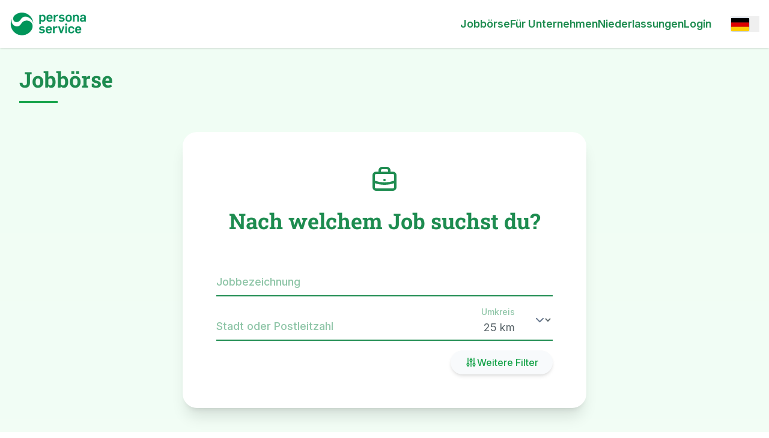

--- FILE ---
content_type: text/html; charset=utf-8
request_url: https://www.persona.de/jobs?serpA=gera&serpB=produktionsmitarbeiter
body_size: 15482
content:
<!DOCTYPE html>
<html lang="de-DE" class="[scrollbar-gutter:stable] scroll-smooth">


  <head>
  <title>
Stellenangebote - persona service
  </title>
  <meta name="csrf-token" content="XR0NZ0UvBQsiXQpfFGksfDASFAwGNz9e-ZYPhhBDIhL2uPM0sHzyvxm-">
  
  <meta charset="utf-8">
  <meta http-equiv="X-UA-Compatible" content="IE=edge">
  <meta name="viewport" content="width=device-width, initial-scale=1.0">
  
  <!-- SEO Meta Tags -->
  <meta name="description" content="Finden Sie Ihren Traumjob bei persona service. Aktuelle Stellenangebote in Deutschland.">
    <link rel="canonical" href="https://www.persona.de/jobs">

  
  
  <!-- Alternate Language Links -->
  <!-- DE: ohne Präfix | Andere: mit Präfix (SEO-Optimierung) -->


      <link rel="alternate" hreflang="de-DE" href="https://www.persona.de/jobs">

      <link rel="alternate" hreflang="en-GB" href="https://www.persona.de/en-gb/jobs">



    <!-- x-default zeigt auf DE ohne Präfix (Standard-Sprache) -->
    <link rel="alternate" hreflang="x-default" href="https://www.persona.de/jobs">

  <!-- Open Graph (Facebook, LinkedIn) -->
  <meta property="og:type" content="website">
  <meta property="og:site_name" content="persona service Jobbörse">
  <meta property="og:locale" content="de_DE">
  <meta property="og:title" content="Stellenangebote - persona service">
  <meta property="og:description" content="Finden Sie Ihren Traumjob bei persona service. Aktuelle Stellenangebote in Deutschland.">
  <meta property="og:url" content="https://www.persona.de/jobs">
  <meta property="og:image" content="https://www.persona.de/images/open_graph.png">
  <meta property="og:image:secure_url" content="https://www.persona.de/images/open_graph.png">
  <meta property="og:image:width" content="1200">
  <meta property="og:image:height" content="630">
  <meta property="og:image:type" content="image/png">
  
  <!-- Twitter Card -->
  <meta name="twitter:card" content="summary_large_image">
  <meta name="twitter:title" content="Stellenangebote - persona service">
  <meta name="twitter:description" content="Finden Sie Ihren Traumjob bei persona service. Aktuelle Stellenangebote in Deutschland.">
  <meta name="twitter:image" content="https://www.persona.de/images/open_graph.png">
  
  <!-- Mobile & Theme -->
  <meta name="mobile-web-app-capable" content="yes">
  <meta name="theme-color" content="#64B32B">

  <!-- Icons -->
  <link rel="icon" type="image/x-icon" href="/favicon.ico">
  <link rel="icon" type="image/png" sizes="16x16" href="/16x16.png">
  <link rel="icon" type="image/png" sizes="32x32" href="/32x32.png">
  <link rel="icon" type="image/png" sizes="192x192" href="/192x192.png">
  <link rel="icon" type="image/png" sizes="512x512" href="/512x512.png">
  <link rel="apple-touch-icon" sizes="180x180" href="/180x180.png">

  <!-- Critical CSS für Above-the-Fold Performance -->
  <style>
    /* Typography - prevent FOUC */
    .font-semibold { font-weight: 600 !important; }
    .font-medium { font-weight: 500 !important; }
    .antialiased { 
      -webkit-font-smoothing: antialiased !important;
      -moz-osx-font-smoothing: grayscale !important;
    }
    
    /* Colors - most common */
    .text-gray-600 { color: #4b5563; }
    .text-gray-900 { color: #111827; }
    .bg-white { background-color: #fff; }
    .bg-primary-600 { background-color: #64B32B; }
    
    /* Dark mode */
    .dark\:text-gray-400:is(.dark *) { color: #9ca3af; }
    .dark\:bg-gray-900:is(.dark *) { background-color: #030712; }
    
    /* Layout - prevent layout shift */
    .container { max-width: 1280px; margin: 0 auto; padding: 0 1rem; }
    .flex { display: flex; }
    .grid { display: grid; }
    
    /* Animation prevention for LCP */
    [data-animate]:not(.pe-anim-init):not(.pe-anim-enter) { 
      opacity: 1 !important;
      transform: none !important;
    }
    
    /* Hardware acceleration */
    .pe-anim-init {
      will-change: transform, opacity;
      transform: translate3d(0, 0, 0);
      backface-visibility: hidden;
    }
    
    /* Loading skeleton */
    img:not([src]) {
      background: #f3f4f6;
      min-height: 200px;
    }
  </style>

  <!-- Preload kritische Fonts (BEFORE CSS) -->
  <link rel="preload" href="/fonts/Inter-Regular-3875f83574973c732136a45f628e64a6.woff2?vsn=d" as="font" type="font/woff2" crossorigin>
  <link rel="preload" href="/fonts/Inter-SemiBold-b72fa2728a8ef9b862e8cf802c9d7cd4.woff2?vsn=d" as="font" type="font/woff2" crossorigin>
  
  <!-- Assets -->
  <link phx-track-static rel="stylesheet" href="/assets/app-3a02787a002306e8fd73f2f2a8f3b8b8.css?vsn=d">
  
  <!-- DNS-Prefetch für externe Domains -->
  <link rel="dns-prefetch" href="https://cdn.buttercms.com">
  
  <!-- Mobile Performance Optimierungen -->
  <meta name="format-detection" content="telephone=no">
  
  <!-- Google Tag Manager -->
  <script>
    (function(w,d,s,l,i){w[l]=w[l]||[];w[l].push({'gtm.start':
    new Date().getTime(),event:'gtm.js'});var f=d.getElementsByTagName(s)[0],
    j=d.createElement(s),dl=l!='dataLayer'?'&l='+l:'';j.async=true;j.src=
    'https://www.googletagmanager.com/gtm.js?id='+i+dl;f.parentNode.insertBefore(j,f);
    })(window,document,'script','dataLayer','GTM-NL7M4M3X');
  </script>
  <!-- End Google Tag Manager -->

  <script defer phx-track-static type="text/javascript" src="/assets/app-e51a5b8836f63c8c51186b3965bed8b9.js?vsn=d">
  </script>
  
  




  
  <!-- Service Worker Registration für Performance -->
  <script>
    if ('serviceWorker' in navigator) {
      window.addEventListener('load', () => {
        navigator.serviceWorker.register('/sw.js')
          .then((registration) => {
            console.log('Service Worker registered:', registration.scope);
          })
          .catch((error) => {
            console.log('Service Worker registration failed:', error);
          });
      });
    }
  </script>
</head>

  <header class="sticky top-0 z-50 bg-white" x-data="{ languageMenuOpen: false }">

      <div class="bg-white dark:bg-gray-800 shadow" x-data="{mobileMenuOpen: false}" x-bind:class="{ &#39;bg-[#1E8C50]&#39;: mobileMenuOpen, &#39;bg-white&#39;: !(mobileMenuOpen) }">
  <div class="pc-container pc-container--lg pc-container--mobile-padded">
  
    <div class="flex flex-row h-20">
      <div class="flex content-center items-center gap-8">
        <div x-show="!mobileMenuOpen">
          <a href="/" class="no-underline hover:no-underline">
            
          <span class="sr-only">persona service</span>

            <img class="object-contain h-10 align-left" src="/images/u5yBvwUxQreOmX2ZBO5a.webp" srcset="/images/u5yBvwUxQreOmX2ZBO5a-400w-7f17c2e1c7bfb140668960fddfba51ad.webp 400w, /images/u5yBvwUxQreOmX2ZBO5a-800w-7f17c2e1c7bfb140668960fddfba51ad.webp 800w, /images/u5yBvwUxQreOmX2ZBO5a-1200w-7f17c2e1c7bfb140668960fddfba51ad.webp 1200w, /images/u5yBvwUxQreOmX2ZBO5a-1920w-7f17c2e1c7bfb140668960fddfba51ad.webp 1920w, /images/u5yBvwUxQreOmX2ZBO5a-2560w-7f17c2e1c7bfb140668960fddfba51ad.webp 2560w" sizes="(max-width: 1024px) 192px, 224px" alt="persona service Logo" loading="lazy">

        
          </a>
        </div>

        <div x-show="mobileMenuOpen">
          <a href="/" class="no-underline hover:no-underline">
            
          <span class="sr-only">persona service</span>

            <img class="object-contain h-10 align-left" src="/images/qQvMIwAvQNWTLDLaZQwI.webp" srcset="/images/qQvMIwAvQNWTLDLaZQwI-400w-5ecca7933b4cdc9e9d8af840f62d03e3.webp 400w, /images/qQvMIwAvQNWTLDLaZQwI-800w-5ecca7933b4cdc9e9d8af840f62d03e3.webp 800w, /images/qQvMIwAvQNWTLDLaZQwI-1200w-5ecca7933b4cdc9e9d8af840f62d03e3.webp 1200w, /images/qQvMIwAvQNWTLDLaZQwI-1920w-5ecca7933b4cdc9e9d8af840f62d03e3.webp 1920w, /images/qQvMIwAvQNWTLDLaZQwI-2560w-5ecca7933b4cdc9e9d8af840f62d03e3.webp 2560w" sizes="(max-width: 1024px) 192px, 224px" alt="persona service Logo" loading="lazy">

        
          </a>
        </div>
      </div>

      <div class="hidden lg:flex flex-row gap-8 px-8 items-center justify-end flex-1">
        
          <a href="/jobs" class="text-base font-semibold border-b-2 no-underline transition border-transparent hover:text-gray-700 hover:border-primary-500 ">
            Jobbörse
          </a>
        
          <a href="/unternehmen" class="text-base font-semibold border-b-2 no-underline transition border-transparent hover:text-gray-700 hover:border-primary-500 ">
            Für Unternehmen
          </a>
        
          <a href="/niederlassungen" class="text-base font-semibold border-b-2 no-underline transition border-transparent hover:text-gray-700 hover:border-primary-500 ">
            Niederlassungen
          </a>
        
          <a href="https://mitarbeiter2.persona.de/fuer-mitarbeiter/mitarbeiterportal/" class="text-base font-semibold border-b-2 no-underline transition border-transparent hover:text-gray-700 hover:border-primary-500 ">
            Login
          </a>
        
      </div>

      
        <div class="flex flex-row items-center justify-self-end ml-auto">
          
          <div id="language-select-dropdown" phx-hook="LanguageSelectHook" data-current-locale="de-DE" data-language-select="true" x-data="{open: false}" @click.outside="open = false" @keydown.escape.stop="open = false" class="pc-dropdown">
  <div>
    <button type="button" class="pc-dropdown__trigger-button--with-label-and-trigger-element" @click.outside="open = false" @click="open = !open" x-bind:aria-expanded="open.toString()" aria-haspopup="true">
      <span class="sr-only">Open options</span>

      

      
        
    <div class="inline-flex items-center justify-center w-full gap-1 align-middle focus:outline-none">
      <div class="text-2xl w-8 border border-gray-300 rounded">
        
          <img src="/images/flags/de.webp" alt="DE" width="32" height="24" loading="lazy" decoding="async" style="aspect-ratio: 4/3;" />
        
      </div>
      <span class="hero-chevron-down w-4 h-4 text-primary-500 dark:text-primary-700"></span>
    </div>
  
      

      
    </button>
  </div>
  <div x-cloak x-show="open" x-transition:enter="transition transform ease-out duration-100" x-transition:enter-end="transform opacity-100 scale-100" x-transition:enter-start="transform opacity-0 scale-95" x-transition:leave="transition ease-in duration-75" x-transition:leave-end="transform opacity-0 scale-95" x-transition:leave-start="transform opacity-100 scale-100" class="pc-dropdown__menu-items-wrapper-placement--left pc-dropdown__menu-items-wrapper" role="menu" id="dropdown_3254e630-adb6-4b1a-99b8-4d2c68e6dc1b" aria-orientation="vertical" aria-labelledby="options-menu">
    <div class="py-1" role="none">
      
  
    <a href="/jobs" class="pc-dropdown__menu-item " role="menuitem" data-locale="de-DE">
  
  
      <div class="mr-2 text-2xl leading-none w-8 border border-gray-300 rounded"><img src="/images/flags/de.webp" alt="DE" width="32" height="24" loading="lazy" decoding="async" style="aspect-ratio: 4/3;" /></div>
      <div>Deutsch</div>
    

</a>
  
    <a href="/en-gb/jobs" class="pc-dropdown__menu-item " role="menuitem" data-locale="en-GB">
  
  
      <div class="mr-2 text-2xl leading-none w-8 border border-gray-300 rounded"><img src="/images/flags/gb.webp" alt="EN" width="32" height="24" loading="lazy" decoding="async" style="aspect-ratio: 4/3;" /></div>
      <div>English</div>
    

</a>
  

    </div>
  </div>
</div>
        
        </div>
      

      <div class="flex items-center lg:hidden justify-self-end">
        <button type="button" class="bg-white inline-flex items-center justify-center w-10 h-10 text-[#1E8C50] rounded-md dark:text-gray-600 hover:text-gray-500 hover:bg-gray-100 dark:hover:text-gray-400 dark:hover:bg-gray-900 focus:outline-none focus:ring-2 focus:ring-inset focus:ring-primary-500" aria-controls="mobile-menu" @click="mobileMenuOpen = !mobileMenuOpen" x-bind:aria-expanded="mobileMenuOpen.toString()">
          <span class="sr-only">
            Open main menu
          </span>

          <span x-bind:class="{ 'hidden': mobileMenuOpen, 'block': !(mobileMenuOpen) }">
            <svg xmlns="http://www.w3.org/2000/svg" class="w-10 h-10 stroke-[2]" aria-hidden="true" fill="none" viewBox="0 0 24 24" stroke="currentColor" stroke-width="1.5">
  <path stroke-linecap="round" stroke-linejoin="round" d="M3.75 6.75h16.5M3.75 12h16.5m-16.5 5.25h16.5"/>
</svg>
          </span>

          <span x-bind:class="{ 'block': mobileMenuOpen, 'hidden': !(mobileMenuOpen) }">
            <svg xmlns="http://www.w3.org/2000/svg" class="w-6 h-6 stroke-[2]" aria-hidden="true" fill="none" viewBox="0 0 24 24" stroke="currentColor" stroke-width="1.5">
  <path stroke-linecap="round" stroke-linejoin="round" d="M6 18 18 6M6 6l12 12"/>
</svg>
          </span>
        </button>
      </div>
    </div>
  
</div>

  <div class="lg:hidden absolute w-full h-svh p-8 bg-[#1E8C50]" x-cloak="true" x-show="mobileMenuOpen" x-transition:enter="transition transform ease-out duration-100" x-transition:enter-start="transform opacity-0 scale-95" x-transition:enter-end="transform opacity-100 scale-100" x-transition:leave="transition ease-in duration-75" x-transition:leave-start="transform opacity-100 scale-100" x-transition:leave-end="transform opacity-0 scale-95">
    <nav id="mobile-nav" role="navigation" class="flex flex-col gap-4" x-data="{ navGroupIndex: -1, toggleNavGroup(index) {this.navGroupIndex = this.navGroupIndex === index ? -1 : index}}">
  
    <div class="flex flex-col gap-4">
  
  <div class="flex flex-row justify-between items-center" x-on:click="toggleNavGroup(0)">
    <p class="text-3xl font-bold m-0 text-white">
      Bewerber
    </p>
    <span x-bind:class="navGroupIndex === 0 ? &#39;rotate-90&#39; : &#39;&#39;">
      <svg xmlns="http://www.w3.org/2000/svg" class="w-5 h-5 text-white stroke-[2]" aria-hidden="true" fill="none" viewBox="0 0 24 24" stroke="currentColor" stroke-width="1.5">
  <path stroke-linecap="round" stroke-linejoin="round" d="m8.25 4.5 7.5 7.5-7.5 7.5"/>
</svg>
    </span>
  </div>

  
  <div class="flex-col gap-2" x-show="navGroupIndex === 0" x-bind:class="navGroupIndex === 0 ? &#39;flex&#39; : &#39;&#39;">
    
      <a href="/jobs" class="text-white text-xl">
  Jobbörse
</a>
    
      <a href="https://karriere-bei.persona.de/" class="text-white text-xl">
  Karriere bei persona service
</a>
    
      <a href="/vorteile" class="text-white text-xl">
  Vorteile
</a>
    
      <a href="/arbeitsmodelle" class="text-white text-xl">
  Arbeitsmodelle
</a>
    
      <a href="/einstiegsmoeglichkeiten" class="text-white text-xl">
  Einstiegsmöglichkeiten
</a>
    
  </div>
</div>
    <hr>
  
    <div class="flex flex-col gap-4">
  
  <div class="flex flex-row justify-between items-center" x-on:click="toggleNavGroup(1)">
    <p class="text-3xl font-bold m-0 text-white">
      Unternehmen
    </p>
    <span x-bind:class="navGroupIndex === 1 ? &#39;rotate-90&#39; : &#39;&#39;">
      <svg xmlns="http://www.w3.org/2000/svg" class="w-5 h-5 text-white stroke-[2]" aria-hidden="true" fill="none" viewBox="0 0 24 24" stroke="currentColor" stroke-width="1.5">
  <path stroke-linecap="round" stroke-linejoin="round" d="m8.25 4.5 7.5 7.5-7.5 7.5"/>
</svg>
    </span>
  </div>

  
  <div class="flex-col gap-2" x-show="navGroupIndex === 1" x-bind:class="navGroupIndex === 1 ? &#39;flex&#39; : &#39;&#39;">
    
      <a href="/unternehmen" class="text-white text-xl">
  Für Unternehmen
</a>
    
      <a href="/unternehmen/personaldienstleistungen" class="text-white text-xl">
  Personaldienstleistungen
</a>
    
      <a href="/unternehmen/vorteile" class="text-white text-xl">
  Unternehmensvorteile
</a>
    
      <a href="/unternehmen/fachforen" class="text-white text-xl">
  Fachforen
</a>
    
      <a href="/unternehmen/kontakt" class="text-white text-xl">
  Personal anfragen
</a>
    
      <a href="https://portalwelt.persona.de" class="text-white text-xl">
  Kundenportal
</a>
    
  </div>
</div>
    <hr>
  
    <div class="flex flex-col gap-4">
  
  <div class="flex flex-row justify-between items-center" x-on:click="toggleNavGroup(2)">
    <p class="text-3xl font-bold m-0 text-white">
      Mitarbeiter
    </p>
    <span x-bind:class="navGroupIndex === 2 ? &#39;rotate-90&#39; : &#39;&#39;">
      <svg xmlns="http://www.w3.org/2000/svg" class="w-5 h-5 text-white stroke-[2]" aria-hidden="true" fill="none" viewBox="0 0 24 24" stroke="currentColor" stroke-width="1.5">
  <path stroke-linecap="round" stroke-linejoin="round" d="m8.25 4.5 7.5 7.5-7.5 7.5"/>
</svg>
    </span>
  </div>

  
  <div class="flex-col gap-2" x-show="navGroupIndex === 2" x-bind:class="navGroupIndex === 2 ? &#39;flex&#39; : &#39;&#39;">
    
      <a href="https://mitarbeiter2.persona.de/fuer-mitarbeiter/mitarbeiterportal/" class="text-white text-xl">
  Mitarbeiterportal
</a>
    
  </div>
</div>
    <hr>
  
    <div class="flex flex-col gap-4">
  
  <div class="flex flex-row justify-between items-center" x-on:click="toggleNavGroup(3)">
    <p class="text-3xl font-bold m-0 text-white">
      Mehr zu uns
    </p>
    <span x-bind:class="navGroupIndex === 3 ? &#39;rotate-90&#39; : &#39;&#39;">
      <svg xmlns="http://www.w3.org/2000/svg" class="w-5 h-5 text-white stroke-[2]" aria-hidden="true" fill="none" viewBox="0 0 24 24" stroke="currentColor" stroke-width="1.5">
  <path stroke-linecap="round" stroke-linejoin="round" d="m8.25 4.5 7.5 7.5-7.5 7.5"/>
</svg>
    </span>
  </div>

  
  <div class="flex-col gap-2" x-show="navGroupIndex === 3" x-bind:class="navGroupIndex === 3 ? &#39;flex&#39; : &#39;&#39;">
    
      <a href="/ueber-uns" class="text-white text-xl">
  Über uns
</a>
    
      <a href="/niederlassungen" class="text-white text-xl">
  Niederlassungen
</a>
    
      <a href="/ueber-uns/akademie" class="text-white text-xl">
  Akademie
</a>
    
  </div>
</div>
    <hr>
  
    <div class="flex flex-col gap-4">
  
  <div class="flex flex-row justify-between items-center" x-on:click="toggleNavGroup(4)">
    <p class="text-3xl font-bold m-0 text-white">
      Rechtliches
    </p>
    <span x-bind:class="navGroupIndex === 4 ? &#39;rotate-90&#39; : &#39;&#39;">
      <svg xmlns="http://www.w3.org/2000/svg" class="w-5 h-5 text-white stroke-[2]" aria-hidden="true" fill="none" viewBox="0 0 24 24" stroke="currentColor" stroke-width="1.5">
  <path stroke-linecap="round" stroke-linejoin="round" d="m8.25 4.5 7.5 7.5-7.5 7.5"/>
</svg>
    </span>
  </div>

  
  <div class="flex-col gap-2" x-show="navGroupIndex === 4" x-bind:class="navGroupIndex === 4 ? &#39;flex&#39; : &#39;&#39;">
    
      <a href="/datenschutzerklaerung" class="text-white text-xl">
  Datenschutzerklärung
</a>
    
      <a href="/verhaltenskodex" class="text-white text-xl">
  Verhaltenskodex
</a>
    
      <a href="/urheberrechtshinweis" class="text-white text-xl">
  Urheberrechtshinweis
</a>
    
      <a href="/impressum" class="text-white text-xl">
  Impressum
</a>
    
  </div>
</div>
    <hr>
  
</nav>
  </div>
</div>

  </header>

  <body class="bg-white antialiased">
<div id="phx-GIzWWtlO3FmM6byC" data-phx-main data-phx-session="SFMyNTY.[base64].wKICGC9RQ58AYP6dVLv6h94t9E8djg_agJxPCYuQBSg" data-phx-static="SFMyNTY.g2gDaAJhBnQAAAADdwJpZG0AAAAUcGh4LUdJeldXdGxPM0ZtTTZieUN3BWZsYXNodAAAAAB3CmFzc2lnbl9uZXdqbgYARcQS4psBYgABUYA.Bhv50a-OqoqXF5QHXCj9PpHWXGKGzADDtOcCxjpEmy8"><!-- PersonaDE Organisches Design -->
<div class="relative bg-gradient-to-b from-green-50 to-white min-h-screen" phx-hook="FavoritesHook" id="favorites-container">
  <div phx-hook="ScrollToResults" id="scroll-handler" class="hidden"></div>
  <div phx-hook="FilterStateHook" id="filter-state-container" class="hidden"></div>
  <div class=" max-w-7xl mx-auto px-4 sm:px-6 lg:px-8 pt-8">
    <h1 class="text-4xl font-bold font-serif text-primary-600 mb-4">
      Jobbörse
    </h1>
    <hr class="max-w-16 h-1 bg-green-600 border-0">
  </div>

  <!-- Main Content -->
  <main class="relative max-w-7xl mx-auto px-4 sm:px-6 lg:px-0 py-12">
    <div class="absolute inset-0 overflow-hidden pointer-events-none">
      <!-- Left Image -->
      <div class="hidden lg:block absolute z-10" style="left: 3%; top: 60px; width: 380px; height: 398px;">
        <svg width="380" height="398" viewBox="0 0 380 398" fill="none" xmlns="http://www.w3.org/2000/svg" xmlns:xlink="http://www.w3.org/1999/xlink">
          <defs>
            <mask id="mask_left_image" style="mask-type:alpha" maskUnits="userSpaceOnUse" x="18" y="38" width="323" height="333">
              <path d="M154.957 68.9985C202.684 32.9393 268.265 24.8355 306.607 67.3193C347.217 112.325 343.2 191.837 336.386 261.164C331.594 309.947 293.577 349.775 253.826 363.304C214.072 376.827 173.033 369.5 134.075 359.889C86.5735 348.172 -5.13168 308.607 23.6749 225.29C32.7682 198.989 60.581 180.976 76.2302 160.322C101.45 127.034 122.71 93.3612 154.957 68.9985Z" fill="#C8F08C"></path>
            </mask>
            <pattern id="pattern_left_image" patternContentUnits="objectBoundingBox" width="1" height="1">
              <image href="/images/znRdcSJS1CSiIyOiKpDU.webp" x="0" y="0" width="1" height="1" preserveAspectRatio="none"></image>
            </pattern>
          </defs>
          <rect width="380" height="398" fill="url(#pattern_left_image)" mask="url(#mask_left_image)"></rect>
        </svg>
      </div>

      <!-- Center Decorative Blob -->
      <div class="absolute z-0" style="left: 50%; top: 0; transform: translateX(-50%); width: 788px; height: 754px;">
        <svg width="788" height="754" viewBox="0 0 788 754" fill="none" xmlns="http://www.w3.org/2000/svg">
          <path d="M147.062 89.0965C43.203 139.297 -28.3418 244.647 10.9148 347.681C52.5082 456.818 192.57 519.71 317.601 568.866C405.577 603.459 507.375 573.22 565.536 516.925C623.692 460.622 647.173 383.814 664.905 308.573C686.528 216.832 699.177 24.8495 530.797 1.12905C477.644 -6.35907 422.274 25.5276 373.057 34.2383C293.736 48.2727 217.232 55.1799 147.062 89.0965Z" fill="#C8F08C"></path>
        </svg>
      </div>

      <!-- Right Image -->
      <div class="hidden lg:block absolute z-10" style="right: 1%; top: 60px; width: 423px; height: 435px;">
        <svg width="423" height="435" viewBox="0 0 423 435" fill="none" xmlns="http://www.w3.org/2000/svg" xmlns:xlink="http://www.w3.org/1999/xlink">
          <defs>
            <mask id="mask_right_image" style="mask-type:alpha" maskUnits="userSpaceOnUse" x="54" y="67" width="338" height="326">
              <path d="M220.677 83.4467C167.027 56.9899 101.091 61.3432 71.4081 110.27C39.9704 162.1 58.8442 239.444 78.5535 306.259C92.4197 353.274 137.238 385.257 178.823 391.081C220.408 396.9 259.342 381.998 295.803 365.244C340.26 344.817 422.905 288.737 378.968 212.31C365.098 188.184 334.398 175.713 315.149 158.365C284.128 130.404 256.924 101.322 220.677 83.4467Z" fill="#C8F08C"></path>
            </mask>
            <pattern id="pattern_right_image" patternContentUnits="objectBoundingBox" width="1" height="1">
              <image href="/images/gBLqkqY1Qwi0v1tQiYNP.webp" x="0" y="0" width="1" height="1" preserveAspectRatio="none"></image>
            </pattern>
          </defs>
          <rect width="423" height="435" fill="url(#pattern_right_image)" mask="url(#mask_right_image)"></rect>
        </svg>
      </div>
    </div>

    <!-- Search Card -->
    <div class="max-w-2xl mx-auto mb-12" role="search" aria-label="Jobsuche">
      <div class="bg-white rounded-3xl shadow-xl p-6 lg:p-14 relative z-20">
        <!-- Header Section -->
          <div class="text-center mb-12">
          <div class="inline-flex items-center gap-3 mb-6">
            <svg class="w-12 h-12 text-primary-600" fill="none" stroke="currentColor" viewBox="0 0 24 24">
              <path stroke-linecap="round" stroke-linejoin="round" stroke-width="2" d="M21 13.255A23.931 23.931 0 0112 15c-3.183 0-6.22-.62-9-1.745M16 6V4a2 2 0 00-2-2h-4a2 2 0 00-2 2v2m4 6h.01M5 20h14a2 2 0 002-2V8a2 2 0 00-2-2H5a2 2 0 00-2 2v10a2 2 0 002 2z"></path>
            </svg>
          </div>

          <h2 class="text-4xl font-bold font-serif text-primary-600 mb-4">
            Nach welchem Job suchst du?
          </h2>
        </div>

        <form phx-submit="search" phx-debounce="300" class="flex flex-col z-10 space-y-4 gap-4">
          <div class="grid grid-cols-1 gap-4">
            <div class="relative">
              <input id="job-query-input" type="text" name="query" phx-debounce value="" phx-change="search-phrase-change" placeholder=" " class="peer w-full px-0 pt-6 pb-2 border-0 border-b-2 border-primary-600 rounded-none focus:border-green-700 focus:ring-0 focus:outline-none transition">
              <label for="job-query-input" class="absolute left-0 top-0 text-sm font-medium text-primary-600 transition-all duration-200 pointer-events-none peer-placeholder-shown:top-6 peer-placeholder-shown:text-base peer-focus:top-0 peer-focus:text-sm opacity-50 peer-focus:opacity-100">
                Jobbezeichnung
              </label>
            </div>
          </div>

          <div class="flex flex-row gap-4">
            <div class="relative flex-1">
              <input id="location-query-input" type="text" name="location_search_phrase" value="" phx-change="location-change" phx-debounce placeholder=" " class="peer px-0 pt-6 pb-2 border-0 border-b-2 border-primary-600 rounded-none focus:border-primary-600 focus:ring-0 focus:outline-none transition w-full">
              <label for="location-query-input" class="absolute left-0 top-0 text-sm font-medium text-primary-600 transition-all duration-200 pointer-events-none peer-placeholder-shown:top-6 peer-placeholder-shown:text-base peer-focus:top-0 peer-focus:text-sm opacity-50 peer-focus:opacity-100">
                Stadt oder Postleitzahl
              </label>
              
            </div>
            <div class="relative border-b-2 border-primary-600">
              <select id="search-radius-select" name="search_radius" phx-change="search-radius-change" class="border-none pt-6 text-base text-center max-w-32 shadow-none focus:ring-0 focus:outline-none focus:shadow-none bg-transparent cursor-pointer">
                <option value="25" selected>25 km</option>
                <option value="50">50 km</option>
                <option value="100">100 km</option>
              </select>
              <label for="search-radius-select" class="absolute left-0 top-0 text-sm font-medium text-primary-600 transition-all duration-200 pointer-events-none peer-placeholder-shown:top-6 peer-placeholder-shown:text-base peer-focus:top-0 peer-focus:text-sm opacity-50 peer-focus:opacity-100">
                Umkreis
              </label>
            </div>
          </div>
          <div class="flex flex-col lg:flex-row gap-4 justify-end">
            <button type="button" phx-click="toggle_filter_modal" class="flex items-center justify-center gap-2 px-6 py-2 bg-gray-50 hover:bg-lime-200 rounded-full transition text-green-600 font-medium shadow-md">
              <svg class="w-5 h-5" fill="none" stroke="currentColor" viewBox="0 0 24 24">
                <path stroke-linecap="round" stroke-linejoin="round" stroke-width="2" d="M12 6V4m0 2a2 2 0 100 4m0-4a2 2 0 110 4m-6 8a2 2 0 100-4m0 4a2 2 0 110-4m0 4v2m0-6V4m6 6v10m6-2a2 2 0 100-4m0 4a2 2 0 110-4m0 4v2m0-6V4"></path>
              </svg>
              Weitere Filter  
            </button>
          </div>
        </form>
      </div>
    </div>

    <!-- Filter Modal -->
    

    <!-- Results -->
    <div id="search-results"></div>
    <section role="region" aria-label="Suchergebnisse" aria-live="polite">
    
        <div class="relative mb-6 flex justify-between items-start md:items-center flex-col md:flex-row z-10">
          <div>
            <p class="pt-8 md:pt-0 pb-4 md:pb-0 text-xl font-bold text-gray-800 m-0">
            2843 Ergebnisse
            </p>
          </div>

          <div class="flex items-end justify-between w-full md:w-auto md:justify-start lg:justify-end flex-row gap-4">
          <!-- ID is necessary to select the form field wrapper and set the margin bottom to 0 -->
              <form class="flex flex-col" phx-change="select_sort_order" id="jobboerse-sort">
                <div class="pc-form-field-wrapper">
  
  
  <label for="sort-by-select" class="pc-label text-anthracite">
    
    Sortiere nach:
  
  </label>

  <select id="sort-by-select" name="sort_by" class="pc-text-input bg-primary-200 w-[10rem] text-anthracite">
    
    <option selected value="newest">Neueste</option><option value="oldest">Älteste</option><option value="title">Job-Titel</option>
  </select>
  
  

</div>

              </form>

              <div class="relative flex items-center justify-cente shrink-0 text-primary-600"><div class="relative flex items-center justify-center gap-2 bg-white shadow-md shrink-0 rounded p-3 text-primary-600 hover:bg-primary-200 transition">

              <button type="button" phx-click="toggle_favorites_view" class="text-primary-600 hover:text-green-700 transition w-10 h-10 flex items-center justify-center" aria-label="Nach gemerkten Filtern">
                
                  <svg xmlns="http://www.w3.org/2000/svg" class="w-8 h-8 text-green-600" aria-hidden="true" fill="none" viewBox="0 0 24 24" stroke="currentColor" stroke-width="1.5">
  <path stroke-linecap="round" stroke-linejoin="round" d="M21 8.25c0-2.485-2.099-4.5-4.688-4.5-1.935 0-3.597 1.126-4.312 2.733-.715-1.607-2.377-2.733-4.313-2.733C5.1 3.75 3 5.765 3 8.25c0 7.22 9 12 9 12s9-4.78 9-12Z"/>
</svg>
                
              </button>

              
            </div>
          </div>
        </div>
      </div>

      
        <div class="space-y-4">
  
    <div class="bg-white rounded-lg px-6 py-3 hover:bg-primary-200 transition-colors shadow-md">
      <div class="relative">
        <a href="/jobs/instandhaltungstechniker-m-w-d-loerrach/100200896" data-phx-link="redirect" data-phx-link-state="push" class="flex-1 hover:no-underline">
          <div>
            <div class="mb-3">
              <h3 class="self-start text-2xl font-bold text-primary-600 hyphens-auto break-words job-card-heading-width">
                Instandhaltungstechniker (m/w/d)
              </h3>
            </div>

            <div class="flex flex-wrap gap-4 text-base text-gray-700 mb-3">
              <div class="flex items-center gap-1">
                <svg class="w-5 h-5" fill="none" stroke="currentColor" viewBox="0 0 24 24">
                  <path stroke-linecap="round" stroke-linejoin="round" stroke-width="2" d="M17.657 16.657L13.414 20.9a1.998 1.998 0 01-2.827 0l-4.244-4.243a8 8 0 1111.314 0z"></path>
                  <path stroke-linecap="round" stroke-linejoin="round" stroke-width="2" d="M15 11a3 3 0 11-6 0 3 3 0 016 0z"></path>
                </svg>
                Lörrach
              </div>

              <div class="flex items-center gap-1">
                <svg class="w-5 h-5" fill="none" stroke="currentColor" viewBox="0 0 24 24">
                  <path stroke-linecap="round" stroke-linejoin="round" stroke-width="2" d="M12 8v4l3 3m6-3a9 9 0 11-18 0 9 9 0 0118 0z"></path>
                </svg>
                Vollzeit
              </div>

              
                <div class="flex items-center gap-1">
                  <svg class="w-5 h-5" fill="none" stroke="currentColor" viewBox="0 0 24 24">
                    <path stroke-linecap="round" stroke-linejoin="round" stroke-width="2" d="M21 13.255A23.931 23.931 0 0112 15c-3.183 0-6.22-.62-9-1.745M16 6V4a2 2 0 00-2-2h-4a2 2 0 00-2 2v2m4 6h.01M5 20h14a2 2 0 002-2V8a2 2 0 00-2-2H5a2 2 0 00-2 2v10a2 2 0 002 2z"></path>
                  </svg>
                  Industrie &amp; Produktion
                </div>
              

              
                <div class="flex items-center gap-1">
                  <svg class="min-w-5 min-h-5 w-5 h-5" fill="none" stroke="currentColor" viewBox="0 0 24 24">
                    <path stroke-linecap="round" stroke-linejoin="round" stroke-width="2" d="M19 21V5a2 2 0 00-2-2H7a2 2 0 00-2 2v16m14 0h2m-2 0h-5m-9 0H3m2 0h5M9 7h1m-1 4h1m4-4h1m-1 4h1m-5 10v-5a1 1 0 011-1h2a1 1 0 011 1v5m-4 0h4"></path>
                  </svg>
                  <div>
                    persona service AG &amp; Co. KG, Niederlassung Lörrach
                  </div>
                </div>
              
            </div>

            <div class="text-sm text-gray-500 mt-2">
              Heute
            </div>
          </div>
        </a>

        <button type="button" phx-click="toggle_favorite" phx-target="1" phx-value-job-id="e4088e6c-6d57-4e6a-a9a4-480ed4603430" class="absolute top-0 -right-3 flex-shrink-0 rounded-full hover:bg-green-50 transition-colors w-10 h-10 flex items-center justify-center" aria-label="Merken" id="favorite-button-e4088e6c-6d57-4e6a-a9a4-480ed4603430" onclick="if(typeof dataLayer !== &#39;undefined&#39;) { dataLayer.push({&#39;event&#39;: &#39;add_to_wishlist&#39;}) }">
          
            <svg xmlns="http://www.w3.org/2000/svg" class="w-8 h-8 text-green-600" aria-hidden="true" fill="none" viewBox="0 0 24 24" stroke="currentColor" stroke-width="1.5">
  <path stroke-linecap="round" stroke-linejoin="round" d="M21 8.25c0-2.485-2.099-4.5-4.688-4.5-1.935 0-3.597 1.126-4.312 2.733-.715-1.607-2.377-2.733-4.313-2.733C5.1 3.75 3 5.765 3 8.25c0 7.22 9 12 9 12s9-4.78 9-12Z"/>
</svg>
          
        </button>
      </div>
    </div>
  
    <div class="bg-white rounded-lg px-6 py-3 hover:bg-primary-200 transition-colors shadow-md">
      <div class="relative">
        <a href="/jobs/schlosser-instandhaltung-m-w-d-schwerin/100200897" data-phx-link="redirect" data-phx-link-state="push" class="flex-1 hover:no-underline">
          <div>
            <div class="mb-3">
              <h3 class="self-start text-2xl font-bold text-primary-600 hyphens-auto break-words job-card-heading-width">
                Schlosser Instandhaltung (m/w/d)
              </h3>
            </div>

            <div class="flex flex-wrap gap-4 text-base text-gray-700 mb-3">
              <div class="flex items-center gap-1">
                <svg class="w-5 h-5" fill="none" stroke="currentColor" viewBox="0 0 24 24">
                  <path stroke-linecap="round" stroke-linejoin="round" stroke-width="2" d="M17.657 16.657L13.414 20.9a1.998 1.998 0 01-2.827 0l-4.244-4.243a8 8 0 1111.314 0z"></path>
                  <path stroke-linecap="round" stroke-linejoin="round" stroke-width="2" d="M15 11a3 3 0 11-6 0 3 3 0 016 0z"></path>
                </svg>
                Schwerin
              </div>

              <div class="flex items-center gap-1">
                <svg class="w-5 h-5" fill="none" stroke="currentColor" viewBox="0 0 24 24">
                  <path stroke-linecap="round" stroke-linejoin="round" stroke-width="2" d="M12 8v4l3 3m6-3a9 9 0 11-18 0 9 9 0 0118 0z"></path>
                </svg>
                Vollzeit
              </div>

              
                <div class="flex items-center gap-1">
                  <svg class="w-5 h-5" fill="none" stroke="currentColor" viewBox="0 0 24 24">
                    <path stroke-linecap="round" stroke-linejoin="round" stroke-width="2" d="M21 13.255A23.931 23.931 0 0112 15c-3.183 0-6.22-.62-9-1.745M16 6V4a2 2 0 00-2-2h-4a2 2 0 00-2 2v2m4 6h.01M5 20h14a2 2 0 002-2V8a2 2 0 00-2-2H5a2 2 0 00-2 2v10a2 2 0 002 2z"></path>
                  </svg>
                  Industrie &amp; Produktion
                </div>
              

              
                <div class="flex items-center gap-1">
                  <svg class="min-w-5 min-h-5 w-5 h-5" fill="none" stroke="currentColor" viewBox="0 0 24 24">
                    <path stroke-linecap="round" stroke-linejoin="round" stroke-width="2" d="M19 21V5a2 2 0 00-2-2H7a2 2 0 00-2 2v16m14 0h2m-2 0h-5m-9 0H3m2 0h5M9 7h1m-1 4h1m4-4h1m-1 4h1m-5 10v-5a1 1 0 011-1h2a1 1 0 011 1v5m-4 0h4"></path>
                  </svg>
                  <div>
                    persona service AG &amp; Co. KG, Niederlassung Schwerin
                  </div>
                </div>
              
            </div>

            <div class="text-sm text-gray-500 mt-2">
              Heute
            </div>
          </div>
        </a>

        <button type="button" phx-click="toggle_favorite" phx-target="1" phx-value-job-id="a115f86f-cb50-4957-a978-7cf8379790ce" class="absolute top-0 -right-3 flex-shrink-0 rounded-full hover:bg-green-50 transition-colors w-10 h-10 flex items-center justify-center" aria-label="Merken" id="favorite-button-a115f86f-cb50-4957-a978-7cf8379790ce" onclick="if(typeof dataLayer !== &#39;undefined&#39;) { dataLayer.push({&#39;event&#39;: &#39;add_to_wishlist&#39;}) }">
          
            <svg xmlns="http://www.w3.org/2000/svg" class="w-8 h-8 text-green-600" aria-hidden="true" fill="none" viewBox="0 0 24 24" stroke="currentColor" stroke-width="1.5">
  <path stroke-linecap="round" stroke-linejoin="round" d="M21 8.25c0-2.485-2.099-4.5-4.688-4.5-1.935 0-3.597 1.126-4.312 2.733-.715-1.607-2.377-2.733-4.313-2.733C5.1 3.75 3 5.765 3 8.25c0 7.22 9 12 9 12s9-4.78 9-12Z"/>
</svg>
          
        </button>
      </div>
    </div>
  
    <div class="bg-white rounded-lg px-6 py-3 hover:bg-primary-200 transition-colors shadow-md">
      <div class="relative">
        <a href="/jobs/cnc-maschinenbediener-m-w-d-prenzlau/100200849" data-phx-link="redirect" data-phx-link-state="push" class="flex-1 hover:no-underline">
          <div>
            <div class="mb-3">
              <h3 class="self-start text-2xl font-bold text-primary-600 hyphens-auto break-words job-card-heading-width">
                CNC Maschinenbediener (m/w/d)
              </h3>
            </div>

            <div class="flex flex-wrap gap-4 text-base text-gray-700 mb-3">
              <div class="flex items-center gap-1">
                <svg class="w-5 h-5" fill="none" stroke="currentColor" viewBox="0 0 24 24">
                  <path stroke-linecap="round" stroke-linejoin="round" stroke-width="2" d="M17.657 16.657L13.414 20.9a1.998 1.998 0 01-2.827 0l-4.244-4.243a8 8 0 1111.314 0z"></path>
                  <path stroke-linecap="round" stroke-linejoin="round" stroke-width="2" d="M15 11a3 3 0 11-6 0 3 3 0 016 0z"></path>
                </svg>
                Prenzlau
              </div>

              <div class="flex items-center gap-1">
                <svg class="w-5 h-5" fill="none" stroke="currentColor" viewBox="0 0 24 24">
                  <path stroke-linecap="round" stroke-linejoin="round" stroke-width="2" d="M12 8v4l3 3m6-3a9 9 0 11-18 0 9 9 0 0118 0z"></path>
                </svg>
                Vollzeit
              </div>

              
                <div class="flex items-center gap-1">
                  <svg class="w-5 h-5" fill="none" stroke="currentColor" viewBox="0 0 24 24">
                    <path stroke-linecap="round" stroke-linejoin="round" stroke-width="2" d="M21 13.255A23.931 23.931 0 0112 15c-3.183 0-6.22-.62-9-1.745M16 6V4a2 2 0 00-2-2h-4a2 2 0 00-2 2v2m4 6h.01M5 20h14a2 2 0 002-2V8a2 2 0 00-2-2H5a2 2 0 00-2 2v10a2 2 0 002 2z"></path>
                  </svg>
                  Industrie &amp; Produktion
                </div>
              

              
                <div class="flex items-center gap-1">
                  <svg class="min-w-5 min-h-5 w-5 h-5" fill="none" stroke="currentColor" viewBox="0 0 24 24">
                    <path stroke-linecap="round" stroke-linejoin="round" stroke-width="2" d="M19 21V5a2 2 0 00-2-2H7a2 2 0 00-2 2v16m14 0h2m-2 0h-5m-9 0H3m2 0h5M9 7h1m-1 4h1m4-4h1m-1 4h1m-5 10v-5a1 1 0 011-1h2a1 1 0 011 1v5m-4 0h4"></path>
                  </svg>
                  <div>
                    persona service AG &amp; Co. KG, Niederlassung Neubrandenburg
                  </div>
                </div>
              
            </div>

            <div class="text-sm text-gray-500 mt-2">
              Heute
            </div>
          </div>
        </a>

        <button type="button" phx-click="toggle_favorite" phx-target="1" phx-value-job-id="c6492275-7c80-40e5-bf14-70c585fd34c9" class="absolute top-0 -right-3 flex-shrink-0 rounded-full hover:bg-green-50 transition-colors w-10 h-10 flex items-center justify-center" aria-label="Merken" id="favorite-button-c6492275-7c80-40e5-bf14-70c585fd34c9" onclick="if(typeof dataLayer !== &#39;undefined&#39;) { dataLayer.push({&#39;event&#39;: &#39;add_to_wishlist&#39;}) }">
          
            <svg xmlns="http://www.w3.org/2000/svg" class="w-8 h-8 text-green-600" aria-hidden="true" fill="none" viewBox="0 0 24 24" stroke="currentColor" stroke-width="1.5">
  <path stroke-linecap="round" stroke-linejoin="round" d="M21 8.25c0-2.485-2.099-4.5-4.688-4.5-1.935 0-3.597 1.126-4.312 2.733-.715-1.607-2.377-2.733-4.313-2.733C5.1 3.75 3 5.765 3 8.25c0 7.22 9 12 9 12s9-4.78 9-12Z"/>
</svg>
          
        </button>
      </div>
    </div>
  
    <div class="bg-white rounded-lg px-6 py-3 hover:bg-primary-200 transition-colors shadow-md">
      <div class="relative">
        <a href="/jobs/produktionsmitarbeiter-m-w-d-singen/100200862" data-phx-link="redirect" data-phx-link-state="push" class="flex-1 hover:no-underline">
          <div>
            <div class="mb-3">
              <h3 class="self-start text-2xl font-bold text-primary-600 hyphens-auto break-words job-card-heading-width">
                Produktionsmitarbeiter (m/w/d)
              </h3>
            </div>

            <div class="flex flex-wrap gap-4 text-base text-gray-700 mb-3">
              <div class="flex items-center gap-1">
                <svg class="w-5 h-5" fill="none" stroke="currentColor" viewBox="0 0 24 24">
                  <path stroke-linecap="round" stroke-linejoin="round" stroke-width="2" d="M17.657 16.657L13.414 20.9a1.998 1.998 0 01-2.827 0l-4.244-4.243a8 8 0 1111.314 0z"></path>
                  <path stroke-linecap="round" stroke-linejoin="round" stroke-width="2" d="M15 11a3 3 0 11-6 0 3 3 0 016 0z"></path>
                </svg>
                Singen
              </div>

              <div class="flex items-center gap-1">
                <svg class="w-5 h-5" fill="none" stroke="currentColor" viewBox="0 0 24 24">
                  <path stroke-linecap="round" stroke-linejoin="round" stroke-width="2" d="M12 8v4l3 3m6-3a9 9 0 11-18 0 9 9 0 0118 0z"></path>
                </svg>
                Vollzeit
              </div>

              
                <div class="flex items-center gap-1">
                  <svg class="w-5 h-5" fill="none" stroke="currentColor" viewBox="0 0 24 24">
                    <path stroke-linecap="round" stroke-linejoin="round" stroke-width="2" d="M21 13.255A23.931 23.931 0 0112 15c-3.183 0-6.22-.62-9-1.745M16 6V4a2 2 0 00-2-2h-4a2 2 0 00-2 2v2m4 6h.01M5 20h14a2 2 0 002-2V8a2 2 0 00-2-2H5a2 2 0 00-2 2v10a2 2 0 002 2z"></path>
                  </svg>
                  Hilfstätigkeiten
                </div>
              

              
                <div class="flex items-center gap-1">
                  <svg class="min-w-5 min-h-5 w-5 h-5" fill="none" stroke="currentColor" viewBox="0 0 24 24">
                    <path stroke-linecap="round" stroke-linejoin="round" stroke-width="2" d="M19 21V5a2 2 0 00-2-2H7a2 2 0 00-2 2v16m14 0h2m-2 0h-5m-9 0H3m2 0h5M9 7h1m-1 4h1m4-4h1m-1 4h1m-5 10v-5a1 1 0 011-1h2a1 1 0 011 1v5m-4 0h4"></path>
                  </svg>
                  <div>
                    persona service AG &amp; Co. KG, Niederlassung Singen
                  </div>
                </div>
              
            </div>

            <div class="text-sm text-gray-500 mt-2">
              Heute
            </div>
          </div>
        </a>

        <button type="button" phx-click="toggle_favorite" phx-target="1" phx-value-job-id="60f48425-552e-4f40-9de6-6cc1cbd1cafa" class="absolute top-0 -right-3 flex-shrink-0 rounded-full hover:bg-green-50 transition-colors w-10 h-10 flex items-center justify-center" aria-label="Merken" id="favorite-button-60f48425-552e-4f40-9de6-6cc1cbd1cafa" onclick="if(typeof dataLayer !== &#39;undefined&#39;) { dataLayer.push({&#39;event&#39;: &#39;add_to_wishlist&#39;}) }">
          
            <svg xmlns="http://www.w3.org/2000/svg" class="w-8 h-8 text-green-600" aria-hidden="true" fill="none" viewBox="0 0 24 24" stroke="currentColor" stroke-width="1.5">
  <path stroke-linecap="round" stroke-linejoin="round" d="M21 8.25c0-2.485-2.099-4.5-4.688-4.5-1.935 0-3.597 1.126-4.312 2.733-.715-1.607-2.377-2.733-4.313-2.733C5.1 3.75 3 5.765 3 8.25c0 7.22 9 12 9 12s9-4.78 9-12Z"/>
</svg>
          
        </button>
      </div>
    </div>
  
    <div class="bg-white rounded-lg px-6 py-3 hover:bg-primary-200 transition-colors shadow-md">
      <div class="relative">
        <a href="/jobs/meister-elektrotechnik-m-w-d-boetzingen/100200915" data-phx-link="redirect" data-phx-link-state="push" class="flex-1 hover:no-underline">
          <div>
            <div class="mb-3">
              <h3 class="self-start text-2xl font-bold text-primary-600 hyphens-auto break-words job-card-heading-width">
                Meister Elektrotechnik (m/w/d)
              </h3>
            </div>

            <div class="flex flex-wrap gap-4 text-base text-gray-700 mb-3">
              <div class="flex items-center gap-1">
                <svg class="w-5 h-5" fill="none" stroke="currentColor" viewBox="0 0 24 24">
                  <path stroke-linecap="round" stroke-linejoin="round" stroke-width="2" d="M17.657 16.657L13.414 20.9a1.998 1.998 0 01-2.827 0l-4.244-4.243a8 8 0 1111.314 0z"></path>
                  <path stroke-linecap="round" stroke-linejoin="round" stroke-width="2" d="M15 11a3 3 0 11-6 0 3 3 0 016 0z"></path>
                </svg>
                Bötzingen
              </div>

              <div class="flex items-center gap-1">
                <svg class="w-5 h-5" fill="none" stroke="currentColor" viewBox="0 0 24 24">
                  <path stroke-linecap="round" stroke-linejoin="round" stroke-width="2" d="M12 8v4l3 3m6-3a9 9 0 11-18 0 9 9 0 0118 0z"></path>
                </svg>
                Vollzeit
              </div>

              
                <div class="flex items-center gap-1">
                  <svg class="w-5 h-5" fill="none" stroke="currentColor" viewBox="0 0 24 24">
                    <path stroke-linecap="round" stroke-linejoin="round" stroke-width="2" d="M21 13.255A23.931 23.931 0 0112 15c-3.183 0-6.22-.62-9-1.745M16 6V4a2 2 0 00-2-2h-4a2 2 0 00-2 2v2m4 6h.01M5 20h14a2 2 0 002-2V8a2 2 0 00-2-2H5a2 2 0 00-2 2v10a2 2 0 002 2z"></path>
                  </svg>
                  Industrie &amp; Produktion
                </div>
              

              
                <div class="flex items-center gap-1">
                  <svg class="min-w-5 min-h-5 w-5 h-5" fill="none" stroke="currentColor" viewBox="0 0 24 24">
                    <path stroke-linecap="round" stroke-linejoin="round" stroke-width="2" d="M19 21V5a2 2 0 00-2-2H7a2 2 0 00-2 2v16m14 0h2m-2 0h-5m-9 0H3m2 0h5M9 7h1m-1 4h1m4-4h1m-1 4h1m-5 10v-5a1 1 0 011-1h2a1 1 0 011 1v5m-4 0h4"></path>
                  </svg>
                  <div>
                    persona service AG &amp; Co. KG, Niederlassung Freiburg
                  </div>
                </div>
              
            </div>

            <div class="text-sm text-gray-500 mt-2">
              Heute
            </div>
          </div>
        </a>

        <button type="button" phx-click="toggle_favorite" phx-target="1" phx-value-job-id="f42e48f1-4e4f-4167-84c6-96e3a6d96e5f" class="absolute top-0 -right-3 flex-shrink-0 rounded-full hover:bg-green-50 transition-colors w-10 h-10 flex items-center justify-center" aria-label="Merken" id="favorite-button-f42e48f1-4e4f-4167-84c6-96e3a6d96e5f" onclick="if(typeof dataLayer !== &#39;undefined&#39;) { dataLayer.push({&#39;event&#39;: &#39;add_to_wishlist&#39;}) }">
          
            <svg xmlns="http://www.w3.org/2000/svg" class="w-8 h-8 text-green-600" aria-hidden="true" fill="none" viewBox="0 0 24 24" stroke="currentColor" stroke-width="1.5">
  <path stroke-linecap="round" stroke-linejoin="round" d="M21 8.25c0-2.485-2.099-4.5-4.688-4.5-1.935 0-3.597 1.126-4.312 2.733-.715-1.607-2.377-2.733-4.313-2.733C5.1 3.75 3 5.765 3 8.25c0 7.22 9 12 9 12s9-4.78 9-12Z"/>
</svg>
          
        </button>
      </div>
    </div>
  
    <div class="bg-white rounded-lg px-6 py-3 hover:bg-primary-200 transition-colors shadow-md">
      <div class="relative">
        <a href="/jobs/fertigungsmechaniker-m-w-d-neubrandenburg/100200907" data-phx-link="redirect" data-phx-link-state="push" class="flex-1 hover:no-underline">
          <div>
            <div class="mb-3">
              <h3 class="self-start text-2xl font-bold text-primary-600 hyphens-auto break-words job-card-heading-width">
                Fertigungsmechaniker (m/w/d)
              </h3>
            </div>

            <div class="flex flex-wrap gap-4 text-base text-gray-700 mb-3">
              <div class="flex items-center gap-1">
                <svg class="w-5 h-5" fill="none" stroke="currentColor" viewBox="0 0 24 24">
                  <path stroke-linecap="round" stroke-linejoin="round" stroke-width="2" d="M17.657 16.657L13.414 20.9a1.998 1.998 0 01-2.827 0l-4.244-4.243a8 8 0 1111.314 0z"></path>
                  <path stroke-linecap="round" stroke-linejoin="round" stroke-width="2" d="M15 11a3 3 0 11-6 0 3 3 0 016 0z"></path>
                </svg>
                Neubrandenburg
              </div>

              <div class="flex items-center gap-1">
                <svg class="w-5 h-5" fill="none" stroke="currentColor" viewBox="0 0 24 24">
                  <path stroke-linecap="round" stroke-linejoin="round" stroke-width="2" d="M12 8v4l3 3m6-3a9 9 0 11-18 0 9 9 0 0118 0z"></path>
                </svg>
                Vollzeit
              </div>

              
                <div class="flex items-center gap-1">
                  <svg class="w-5 h-5" fill="none" stroke="currentColor" viewBox="0 0 24 24">
                    <path stroke-linecap="round" stroke-linejoin="round" stroke-width="2" d="M21 13.255A23.931 23.931 0 0112 15c-3.183 0-6.22-.62-9-1.745M16 6V4a2 2 0 00-2-2h-4a2 2 0 00-2 2v2m4 6h.01M5 20h14a2 2 0 002-2V8a2 2 0 00-2-2H5a2 2 0 00-2 2v10a2 2 0 002 2z"></path>
                  </svg>
                  Industrie &amp; Produktion
                </div>
              

              
                <div class="flex items-center gap-1">
                  <svg class="min-w-5 min-h-5 w-5 h-5" fill="none" stroke="currentColor" viewBox="0 0 24 24">
                    <path stroke-linecap="round" stroke-linejoin="round" stroke-width="2" d="M19 21V5a2 2 0 00-2-2H7a2 2 0 00-2 2v16m14 0h2m-2 0h-5m-9 0H3m2 0h5M9 7h1m-1 4h1m4-4h1m-1 4h1m-5 10v-5a1 1 0 011-1h2a1 1 0 011 1v5m-4 0h4"></path>
                  </svg>
                  <div>
                    persona service AG &amp; Co. KG, Niederlassung Neubrandenburg
                  </div>
                </div>
              
            </div>

            <div class="text-sm text-gray-500 mt-2">
              Heute
            </div>
          </div>
        </a>

        <button type="button" phx-click="toggle_favorite" phx-target="1" phx-value-job-id="916299f7-c355-4f89-86db-9781fec21fd6" class="absolute top-0 -right-3 flex-shrink-0 rounded-full hover:bg-green-50 transition-colors w-10 h-10 flex items-center justify-center" aria-label="Merken" id="favorite-button-916299f7-c355-4f89-86db-9781fec21fd6" onclick="if(typeof dataLayer !== &#39;undefined&#39;) { dataLayer.push({&#39;event&#39;: &#39;add_to_wishlist&#39;}) }">
          
            <svg xmlns="http://www.w3.org/2000/svg" class="w-8 h-8 text-green-600" aria-hidden="true" fill="none" viewBox="0 0 24 24" stroke="currentColor" stroke-width="1.5">
  <path stroke-linecap="round" stroke-linejoin="round" d="M21 8.25c0-2.485-2.099-4.5-4.688-4.5-1.935 0-3.597 1.126-4.312 2.733-.715-1.607-2.377-2.733-4.313-2.733C5.1 3.75 3 5.765 3 8.25c0 7.22 9 12 9 12s9-4.78 9-12Z"/>
</svg>
          
        </button>
      </div>
    </div>
  
    <div class="bg-white rounded-lg px-6 py-3 hover:bg-primary-200 transition-colors shadow-md">
      <div class="relative">
        <a href="/jobs/verpacker-m-w-d-gyhum/100200855" data-phx-link="redirect" data-phx-link-state="push" class="flex-1 hover:no-underline">
          <div>
            <div class="mb-3">
              <h3 class="self-start text-2xl font-bold text-primary-600 hyphens-auto break-words job-card-heading-width">
                Verpacker (m/w/d)
              </h3>
            </div>

            <div class="flex flex-wrap gap-4 text-base text-gray-700 mb-3">
              <div class="flex items-center gap-1">
                <svg class="w-5 h-5" fill="none" stroke="currentColor" viewBox="0 0 24 24">
                  <path stroke-linecap="round" stroke-linejoin="round" stroke-width="2" d="M17.657 16.657L13.414 20.9a1.998 1.998 0 01-2.827 0l-4.244-4.243a8 8 0 1111.314 0z"></path>
                  <path stroke-linecap="round" stroke-linejoin="round" stroke-width="2" d="M15 11a3 3 0 11-6 0 3 3 0 016 0z"></path>
                </svg>
                Gyhum
              </div>

              <div class="flex items-center gap-1">
                <svg class="w-5 h-5" fill="none" stroke="currentColor" viewBox="0 0 24 24">
                  <path stroke-linecap="round" stroke-linejoin="round" stroke-width="2" d="M12 8v4l3 3m6-3a9 9 0 11-18 0 9 9 0 0118 0z"></path>
                </svg>
                Vollzeit
              </div>

              
                <div class="flex items-center gap-1">
                  <svg class="w-5 h-5" fill="none" stroke="currentColor" viewBox="0 0 24 24">
                    <path stroke-linecap="round" stroke-linejoin="round" stroke-width="2" d="M21 13.255A23.931 23.931 0 0112 15c-3.183 0-6.22-.62-9-1.745M16 6V4a2 2 0 00-2-2h-4a2 2 0 00-2 2v2m4 6h.01M5 20h14a2 2 0 002-2V8a2 2 0 00-2-2H5a2 2 0 00-2 2v10a2 2 0 002 2z"></path>
                  </svg>
                  Hilfstätigkeiten
                </div>
              

              
                <div class="flex items-center gap-1">
                  <svg class="min-w-5 min-h-5 w-5 h-5" fill="none" stroke="currentColor" viewBox="0 0 24 24">
                    <path stroke-linecap="round" stroke-linejoin="round" stroke-width="2" d="M19 21V5a2 2 0 00-2-2H7a2 2 0 00-2 2v16m14 0h2m-2 0h-5m-9 0H3m2 0h5M9 7h1m-1 4h1m4-4h1m-1 4h1m-5 10v-5a1 1 0 011-1h2a1 1 0 011 1v5m-4 0h4"></path>
                  </svg>
                  <div>
                    persona service AG &amp; Co. KG, Niederlassung Rotenburg
                  </div>
                </div>
              
            </div>

            <div class="text-sm text-gray-500 mt-2">
              Heute
            </div>
          </div>
        </a>

        <button type="button" phx-click="toggle_favorite" phx-target="1" phx-value-job-id="f46241df-cac5-46be-92ef-8c8469b0e4af" class="absolute top-0 -right-3 flex-shrink-0 rounded-full hover:bg-green-50 transition-colors w-10 h-10 flex items-center justify-center" aria-label="Merken" id="favorite-button-f46241df-cac5-46be-92ef-8c8469b0e4af" onclick="if(typeof dataLayer !== &#39;undefined&#39;) { dataLayer.push({&#39;event&#39;: &#39;add_to_wishlist&#39;}) }">
          
            <svg xmlns="http://www.w3.org/2000/svg" class="w-8 h-8 text-green-600" aria-hidden="true" fill="none" viewBox="0 0 24 24" stroke="currentColor" stroke-width="1.5">
  <path stroke-linecap="round" stroke-linejoin="round" d="M21 8.25c0-2.485-2.099-4.5-4.688-4.5-1.935 0-3.597 1.126-4.312 2.733-.715-1.607-2.377-2.733-4.313-2.733C5.1 3.75 3 5.765 3 8.25c0 7.22 9 12 9 12s9-4.78 9-12Z"/>
</svg>
          
        </button>
      </div>
    </div>
  
    <div class="bg-white rounded-lg px-6 py-3 hover:bg-primary-200 transition-colors shadow-md">
      <div class="relative">
        <a href="/jobs/elektroniker-m-w-d-muehlau/100200941" data-phx-link="redirect" data-phx-link-state="push" class="flex-1 hover:no-underline">
          <div>
            <div class="mb-3">
              <h3 class="self-start text-2xl font-bold text-primary-600 hyphens-auto break-words job-card-heading-width">
                Elektroniker (m/w/d)
              </h3>
            </div>

            <div class="flex flex-wrap gap-4 text-base text-gray-700 mb-3">
              <div class="flex items-center gap-1">
                <svg class="w-5 h-5" fill="none" stroke="currentColor" viewBox="0 0 24 24">
                  <path stroke-linecap="round" stroke-linejoin="round" stroke-width="2" d="M17.657 16.657L13.414 20.9a1.998 1.998 0 01-2.827 0l-4.244-4.243a8 8 0 1111.314 0z"></path>
                  <path stroke-linecap="round" stroke-linejoin="round" stroke-width="2" d="M15 11a3 3 0 11-6 0 3 3 0 016 0z"></path>
                </svg>
                Mühlau
              </div>

              <div class="flex items-center gap-1">
                <svg class="w-5 h-5" fill="none" stroke="currentColor" viewBox="0 0 24 24">
                  <path stroke-linecap="round" stroke-linejoin="round" stroke-width="2" d="M12 8v4l3 3m6-3a9 9 0 11-18 0 9 9 0 0118 0z"></path>
                </svg>
                Vollzeit
              </div>

              
                <div class="flex items-center gap-1">
                  <svg class="w-5 h-5" fill="none" stroke="currentColor" viewBox="0 0 24 24">
                    <path stroke-linecap="round" stroke-linejoin="round" stroke-width="2" d="M21 13.255A23.931 23.931 0 0112 15c-3.183 0-6.22-.62-9-1.745M16 6V4a2 2 0 00-2-2h-4a2 2 0 00-2 2v2m4 6h.01M5 20h14a2 2 0 002-2V8a2 2 0 00-2-2H5a2 2 0 00-2 2v10a2 2 0 002 2z"></path>
                  </svg>
                  Industrie &amp; Produktion
                </div>
              

              
                <div class="flex items-center gap-1">
                  <svg class="min-w-5 min-h-5 w-5 h-5" fill="none" stroke="currentColor" viewBox="0 0 24 24">
                    <path stroke-linecap="round" stroke-linejoin="round" stroke-width="2" d="M19 21V5a2 2 0 00-2-2H7a2 2 0 00-2 2v16m14 0h2m-2 0h-5m-9 0H3m2 0h5M9 7h1m-1 4h1m4-4h1m-1 4h1m-5 10v-5a1 1 0 011-1h2a1 1 0 011 1v5m-4 0h4"></path>
                  </svg>
                  <div>
                    persona service AG &amp; Co. KG, Niederlassung Chemnitz Nord
                  </div>
                </div>
              
            </div>

            <div class="text-sm text-gray-500 mt-2">
              Heute
            </div>
          </div>
        </a>

        <button type="button" phx-click="toggle_favorite" phx-target="1" phx-value-job-id="b1e7b388-5c52-4c85-9c58-97acd7328151" class="absolute top-0 -right-3 flex-shrink-0 rounded-full hover:bg-green-50 transition-colors w-10 h-10 flex items-center justify-center" aria-label="Merken" id="favorite-button-b1e7b388-5c52-4c85-9c58-97acd7328151" onclick="if(typeof dataLayer !== &#39;undefined&#39;) { dataLayer.push({&#39;event&#39;: &#39;add_to_wishlist&#39;}) }">
          
            <svg xmlns="http://www.w3.org/2000/svg" class="w-8 h-8 text-green-600" aria-hidden="true" fill="none" viewBox="0 0 24 24" stroke="currentColor" stroke-width="1.5">
  <path stroke-linecap="round" stroke-linejoin="round" d="M21 8.25c0-2.485-2.099-4.5-4.688-4.5-1.935 0-3.597 1.126-4.312 2.733-.715-1.607-2.377-2.733-4.313-2.733C5.1 3.75 3 5.765 3 8.25c0 7.22 9 12 9 12s9-4.78 9-12Z"/>
</svg>
          
        </button>
      </div>
    </div>
  
    <div class="bg-white rounded-lg px-6 py-3 hover:bg-primary-200 transition-colors shadow-md">
      <div class="relative">
        <a href="/jobs/verfahrensmechaniker-m-w-d-zeven/100200854" data-phx-link="redirect" data-phx-link-state="push" class="flex-1 hover:no-underline">
          <div>
            <div class="mb-3">
              <h3 class="self-start text-2xl font-bold text-primary-600 hyphens-auto break-words job-card-heading-width">
                Verfahrensmechaniker (m/w/d)
              </h3>
            </div>

            <div class="flex flex-wrap gap-4 text-base text-gray-700 mb-3">
              <div class="flex items-center gap-1">
                <svg class="w-5 h-5" fill="none" stroke="currentColor" viewBox="0 0 24 24">
                  <path stroke-linecap="round" stroke-linejoin="round" stroke-width="2" d="M17.657 16.657L13.414 20.9a1.998 1.998 0 01-2.827 0l-4.244-4.243a8 8 0 1111.314 0z"></path>
                  <path stroke-linecap="round" stroke-linejoin="round" stroke-width="2" d="M15 11a3 3 0 11-6 0 3 3 0 016 0z"></path>
                </svg>
                Zeven
              </div>

              <div class="flex items-center gap-1">
                <svg class="w-5 h-5" fill="none" stroke="currentColor" viewBox="0 0 24 24">
                  <path stroke-linecap="round" stroke-linejoin="round" stroke-width="2" d="M12 8v4l3 3m6-3a9 9 0 11-18 0 9 9 0 0118 0z"></path>
                </svg>
                Vollzeit
              </div>

              
                <div class="flex items-center gap-1">
                  <svg class="w-5 h-5" fill="none" stroke="currentColor" viewBox="0 0 24 24">
                    <path stroke-linecap="round" stroke-linejoin="round" stroke-width="2" d="M21 13.255A23.931 23.931 0 0112 15c-3.183 0-6.22-.62-9-1.745M16 6V4a2 2 0 00-2-2h-4a2 2 0 00-2 2v2m4 6h.01M5 20h14a2 2 0 002-2V8a2 2 0 00-2-2H5a2 2 0 00-2 2v10a2 2 0 002 2z"></path>
                  </svg>
                  Industrie &amp; Produktion
                </div>
              

              
                <div class="flex items-center gap-1">
                  <svg class="min-w-5 min-h-5 w-5 h-5" fill="none" stroke="currentColor" viewBox="0 0 24 24">
                    <path stroke-linecap="round" stroke-linejoin="round" stroke-width="2" d="M19 21V5a2 2 0 00-2-2H7a2 2 0 00-2 2v16m14 0h2m-2 0h-5m-9 0H3m2 0h5M9 7h1m-1 4h1m4-4h1m-1 4h1m-5 10v-5a1 1 0 011-1h2a1 1 0 011 1v5m-4 0h4"></path>
                  </svg>
                  <div>
                    persona service AG &amp; Co. KG, Niederlassung Rotenburg
                  </div>
                </div>
              
            </div>

            <div class="text-sm text-gray-500 mt-2">
              Heute
            </div>
          </div>
        </a>

        <button type="button" phx-click="toggle_favorite" phx-target="1" phx-value-job-id="fbb8c2a9-bace-4839-b9b2-51363d1d9ebc" class="absolute top-0 -right-3 flex-shrink-0 rounded-full hover:bg-green-50 transition-colors w-10 h-10 flex items-center justify-center" aria-label="Merken" id="favorite-button-fbb8c2a9-bace-4839-b9b2-51363d1d9ebc" onclick="if(typeof dataLayer !== &#39;undefined&#39;) { dataLayer.push({&#39;event&#39;: &#39;add_to_wishlist&#39;}) }">
          
            <svg xmlns="http://www.w3.org/2000/svg" class="w-8 h-8 text-green-600" aria-hidden="true" fill="none" viewBox="0 0 24 24" stroke="currentColor" stroke-width="1.5">
  <path stroke-linecap="round" stroke-linejoin="round" d="M21 8.25c0-2.485-2.099-4.5-4.688-4.5-1.935 0-3.597 1.126-4.312 2.733-.715-1.607-2.377-2.733-4.313-2.733C5.1 3.75 3 5.765 3 8.25c0 7.22 9 12 9 12s9-4.78 9-12Z"/>
</svg>
          
        </button>
      </div>
    </div>
  
    <div class="bg-white rounded-lg px-6 py-3 hover:bg-primary-200 transition-colors shadow-md">
      <div class="relative">
        <a href="/jobs/serviceassistent-m-w-d-bremen/100200922" data-phx-link="redirect" data-phx-link-state="push" class="flex-1 hover:no-underline">
          <div>
            <div class="mb-3">
              <h3 class="self-start text-2xl font-bold text-primary-600 hyphens-auto break-words job-card-heading-width">
                Serviceassistent (m/w/d)
              </h3>
            </div>

            <div class="flex flex-wrap gap-4 text-base text-gray-700 mb-3">
              <div class="flex items-center gap-1">
                <svg class="w-5 h-5" fill="none" stroke="currentColor" viewBox="0 0 24 24">
                  <path stroke-linecap="round" stroke-linejoin="round" stroke-width="2" d="M17.657 16.657L13.414 20.9a1.998 1.998 0 01-2.827 0l-4.244-4.243a8 8 0 1111.314 0z"></path>
                  <path stroke-linecap="round" stroke-linejoin="round" stroke-width="2" d="M15 11a3 3 0 11-6 0 3 3 0 016 0z"></path>
                </svg>
                Bremen
              </div>

              <div class="flex items-center gap-1">
                <svg class="w-5 h-5" fill="none" stroke="currentColor" viewBox="0 0 24 24">
                  <path stroke-linecap="round" stroke-linejoin="round" stroke-width="2" d="M12 8v4l3 3m6-3a9 9 0 11-18 0 9 9 0 0118 0z"></path>
                </svg>
                Vollzeit
              </div>

              
                <div class="flex items-center gap-1">
                  <svg class="w-5 h-5" fill="none" stroke="currentColor" viewBox="0 0 24 24">
                    <path stroke-linecap="round" stroke-linejoin="round" stroke-width="2" d="M21 13.255A23.931 23.931 0 0112 15c-3.183 0-6.22-.62-9-1.745M16 6V4a2 2 0 00-2-2h-4a2 2 0 00-2 2v2m4 6h.01M5 20h14a2 2 0 002-2V8a2 2 0 00-2-2H5a2 2 0 00-2 2v10a2 2 0 002 2z"></path>
                  </svg>
                  Büro, Wirtschaft &amp; Verwaltung 
                </div>
              

              
                <div class="flex items-center gap-1">
                  <svg class="min-w-5 min-h-5 w-5 h-5" fill="none" stroke="currentColor" viewBox="0 0 24 24">
                    <path stroke-linecap="round" stroke-linejoin="round" stroke-width="2" d="M19 21V5a2 2 0 00-2-2H7a2 2 0 00-2 2v16m14 0h2m-2 0h-5m-9 0H3m2 0h5M9 7h1m-1 4h1m4-4h1m-1 4h1m-5 10v-5a1 1 0 011-1h2a1 1 0 011 1v5m-4 0h4"></path>
                  </svg>
                  <div>
                    persona service AG &amp; Co. KG, Niederlassung Bremen
                  </div>
                </div>
              
            </div>

            <div class="text-sm text-gray-500 mt-2">
              Heute
            </div>
          </div>
        </a>

        <button type="button" phx-click="toggle_favorite" phx-target="1" phx-value-job-id="7c816e61-6c6a-4cdf-a64a-14fa3d371b67" class="absolute top-0 -right-3 flex-shrink-0 rounded-full hover:bg-green-50 transition-colors w-10 h-10 flex items-center justify-center" aria-label="Merken" id="favorite-button-7c816e61-6c6a-4cdf-a64a-14fa3d371b67" onclick="if(typeof dataLayer !== &#39;undefined&#39;) { dataLayer.push({&#39;event&#39;: &#39;add_to_wishlist&#39;}) }">
          
            <svg xmlns="http://www.w3.org/2000/svg" class="w-8 h-8 text-green-600" aria-hidden="true" fill="none" viewBox="0 0 24 24" stroke="currentColor" stroke-width="1.5">
  <path stroke-linecap="round" stroke-linejoin="round" d="M21 8.25c0-2.485-2.099-4.5-4.688-4.5-1.935 0-3.597 1.126-4.312 2.733-.715-1.607-2.377-2.733-4.313-2.733C5.1 3.75 3 5.765 3 8.25c0 7.22 9 12 9 12s9-4.78 9-12Z"/>
</svg>
          
        </button>
      </div>
    </div>
  
    <div class="bg-white rounded-lg px-6 py-3 hover:bg-primary-200 transition-colors shadow-md">
      <div class="relative">
        <a href="/jobs/sachbearbeiter-bueromanagement-m-w-d-alfeld/100200923" data-phx-link="redirect" data-phx-link-state="push" class="flex-1 hover:no-underline">
          <div>
            <div class="mb-3">
              <h3 class="self-start text-2xl font-bold text-primary-600 hyphens-auto break-words job-card-heading-width">
                Sachbearbeiter Büromanagement (m/w/d)
              </h3>
            </div>

            <div class="flex flex-wrap gap-4 text-base text-gray-700 mb-3">
              <div class="flex items-center gap-1">
                <svg class="w-5 h-5" fill="none" stroke="currentColor" viewBox="0 0 24 24">
                  <path stroke-linecap="round" stroke-linejoin="round" stroke-width="2" d="M17.657 16.657L13.414 20.9a1.998 1.998 0 01-2.827 0l-4.244-4.243a8 8 0 1111.314 0z"></path>
                  <path stroke-linecap="round" stroke-linejoin="round" stroke-width="2" d="M15 11a3 3 0 11-6 0 3 3 0 016 0z"></path>
                </svg>
                Alfeld
              </div>

              <div class="flex items-center gap-1">
                <svg class="w-5 h-5" fill="none" stroke="currentColor" viewBox="0 0 24 24">
                  <path stroke-linecap="round" stroke-linejoin="round" stroke-width="2" d="M12 8v4l3 3m6-3a9 9 0 11-18 0 9 9 0 0118 0z"></path>
                </svg>
                Teilzeit
              </div>

              
                <div class="flex items-center gap-1">
                  <svg class="w-5 h-5" fill="none" stroke="currentColor" viewBox="0 0 24 24">
                    <path stroke-linecap="round" stroke-linejoin="round" stroke-width="2" d="M21 13.255A23.931 23.931 0 0112 15c-3.183 0-6.22-.62-9-1.745M16 6V4a2 2 0 00-2-2h-4a2 2 0 00-2 2v2m4 6h.01M5 20h14a2 2 0 002-2V8a2 2 0 00-2-2H5a2 2 0 00-2 2v10a2 2 0 002 2z"></path>
                  </svg>
                  Büro, Wirtschaft &amp; Verwaltung 
                </div>
              

              
                <div class="flex items-center gap-1">
                  <svg class="min-w-5 min-h-5 w-5 h-5" fill="none" stroke="currentColor" viewBox="0 0 24 24">
                    <path stroke-linecap="round" stroke-linejoin="round" stroke-width="2" d="M19 21V5a2 2 0 00-2-2H7a2 2 0 00-2 2v16m14 0h2m-2 0h-5m-9 0H3m2 0h5M9 7h1m-1 4h1m4-4h1m-1 4h1m-5 10v-5a1 1 0 011-1h2a1 1 0 011 1v5m-4 0h4"></path>
                  </svg>
                  <div>
                    persona service AG &amp; Co. KG, Niederlassung Hildesheim
                  </div>
                </div>
              
            </div>

            <div class="text-sm text-gray-500 mt-2">
              Heute
            </div>
          </div>
        </a>

        <button type="button" phx-click="toggle_favorite" phx-target="1" phx-value-job-id="d9fc3b70-e983-45c6-a3ba-3a3bd5f48ba4" class="absolute top-0 -right-3 flex-shrink-0 rounded-full hover:bg-green-50 transition-colors w-10 h-10 flex items-center justify-center" aria-label="Merken" id="favorite-button-d9fc3b70-e983-45c6-a3ba-3a3bd5f48ba4" onclick="if(typeof dataLayer !== &#39;undefined&#39;) { dataLayer.push({&#39;event&#39;: &#39;add_to_wishlist&#39;}) }">
          
            <svg xmlns="http://www.w3.org/2000/svg" class="w-8 h-8 text-green-600" aria-hidden="true" fill="none" viewBox="0 0 24 24" stroke="currentColor" stroke-width="1.5">
  <path stroke-linecap="round" stroke-linejoin="round" d="M21 8.25c0-2.485-2.099-4.5-4.688-4.5-1.935 0-3.597 1.126-4.312 2.733-.715-1.607-2.377-2.733-4.313-2.733C5.1 3.75 3 5.765 3 8.25c0 7.22 9 12 9 12s9-4.78 9-12Z"/>
</svg>
          
        </button>
      </div>
    </div>
  
    <div class="bg-white rounded-lg px-6 py-3 hover:bg-primary-200 transition-colors shadow-md">
      <div class="relative">
        <a href="/jobs/kaufmaennischer-projektleiter-m-w-d-muelheim/100200832" data-phx-link="redirect" data-phx-link-state="push" class="flex-1 hover:no-underline">
          <div>
            <div class="mb-3">
              <h3 class="self-start text-2xl font-bold text-primary-600 hyphens-auto break-words job-card-heading-width">
                Kaufmännischer Projektleiter (m/w/d)
              </h3>
            </div>

            <div class="flex flex-wrap gap-4 text-base text-gray-700 mb-3">
              <div class="flex items-center gap-1">
                <svg class="w-5 h-5" fill="none" stroke="currentColor" viewBox="0 0 24 24">
                  <path stroke-linecap="round" stroke-linejoin="round" stroke-width="2" d="M17.657 16.657L13.414 20.9a1.998 1.998 0 01-2.827 0l-4.244-4.243a8 8 0 1111.314 0z"></path>
                  <path stroke-linecap="round" stroke-linejoin="round" stroke-width="2" d="M15 11a3 3 0 11-6 0 3 3 0 016 0z"></path>
                </svg>
                Mülheim
              </div>

              <div class="flex items-center gap-1">
                <svg class="w-5 h-5" fill="none" stroke="currentColor" viewBox="0 0 24 24">
                  <path stroke-linecap="round" stroke-linejoin="round" stroke-width="2" d="M12 8v4l3 3m6-3a9 9 0 11-18 0 9 9 0 0118 0z"></path>
                </svg>
                Vollzeit
              </div>

              
                <div class="flex items-center gap-1">
                  <svg class="w-5 h-5" fill="none" stroke="currentColor" viewBox="0 0 24 24">
                    <path stroke-linecap="round" stroke-linejoin="round" stroke-width="2" d="M21 13.255A23.931 23.931 0 0112 15c-3.183 0-6.22-.62-9-1.745M16 6V4a2 2 0 00-2-2h-4a2 2 0 00-2 2v2m4 6h.01M5 20h14a2 2 0 002-2V8a2 2 0 00-2-2H5a2 2 0 00-2 2v10a2 2 0 002 2z"></path>
                  </svg>
                  Professional
                </div>
              

              
                <div class="flex items-center gap-1">
                  <svg class="min-w-5 min-h-5 w-5 h-5" fill="none" stroke="currentColor" viewBox="0 0 24 24">
                    <path stroke-linecap="round" stroke-linejoin="round" stroke-width="2" d="M19 21V5a2 2 0 00-2-2H7a2 2 0 00-2 2v16m14 0h2m-2 0h-5m-9 0H3m2 0h5M9 7h1m-1 4h1m4-4h1m-1 4h1m-5 10v-5a1 1 0 011-1h2a1 1 0 011 1v5m-4 0h4"></path>
                  </svg>
                  <div>
                    persona service AG &amp; Co. KG, Niederlassung Oberhausen
                  </div>
                </div>
              
            </div>

            <div class="text-sm text-gray-500 mt-2">
              Heute
            </div>
          </div>
        </a>

        <button type="button" phx-click="toggle_favorite" phx-target="1" phx-value-job-id="389ee183-42e5-48a1-8870-f46ddffe9140" class="absolute top-0 -right-3 flex-shrink-0 rounded-full hover:bg-green-50 transition-colors w-10 h-10 flex items-center justify-center" aria-label="Merken" id="favorite-button-389ee183-42e5-48a1-8870-f46ddffe9140" onclick="if(typeof dataLayer !== &#39;undefined&#39;) { dataLayer.push({&#39;event&#39;: &#39;add_to_wishlist&#39;}) }">
          
            <svg xmlns="http://www.w3.org/2000/svg" class="w-8 h-8 text-green-600" aria-hidden="true" fill="none" viewBox="0 0 24 24" stroke="currentColor" stroke-width="1.5">
  <path stroke-linecap="round" stroke-linejoin="round" d="M21 8.25c0-2.485-2.099-4.5-4.688-4.5-1.935 0-3.597 1.126-4.312 2.733-.715-1.607-2.377-2.733-4.313-2.733C5.1 3.75 3 5.765 3 8.25c0 7.22 9 12 9 12s9-4.78 9-12Z"/>
</svg>
          
        </button>
      </div>
    </div>
  
    <div class="bg-white rounded-lg px-6 py-3 hover:bg-primary-200 transition-colors shadow-md">
      <div class="relative">
        <a href="/jobs/wig-schweisser-m-w-d-geretsried/100200880" data-phx-link="redirect" data-phx-link-state="push" class="flex-1 hover:no-underline">
          <div>
            <div class="mb-3">
              <h3 class="self-start text-2xl font-bold text-primary-600 hyphens-auto break-words job-card-heading-width">
                WIG Schweißer (m/w/d)
              </h3>
            </div>

            <div class="flex flex-wrap gap-4 text-base text-gray-700 mb-3">
              <div class="flex items-center gap-1">
                <svg class="w-5 h-5" fill="none" stroke="currentColor" viewBox="0 0 24 24">
                  <path stroke-linecap="round" stroke-linejoin="round" stroke-width="2" d="M17.657 16.657L13.414 20.9a1.998 1.998 0 01-2.827 0l-4.244-4.243a8 8 0 1111.314 0z"></path>
                  <path stroke-linecap="round" stroke-linejoin="round" stroke-width="2" d="M15 11a3 3 0 11-6 0 3 3 0 016 0z"></path>
                </svg>
                Geretsried
              </div>

              <div class="flex items-center gap-1">
                <svg class="w-5 h-5" fill="none" stroke="currentColor" viewBox="0 0 24 24">
                  <path stroke-linecap="round" stroke-linejoin="round" stroke-width="2" d="M12 8v4l3 3m6-3a9 9 0 11-18 0 9 9 0 0118 0z"></path>
                </svg>
                Vollzeit
              </div>

              
                <div class="flex items-center gap-1">
                  <svg class="w-5 h-5" fill="none" stroke="currentColor" viewBox="0 0 24 24">
                    <path stroke-linecap="round" stroke-linejoin="round" stroke-width="2" d="M21 13.255A23.931 23.931 0 0112 15c-3.183 0-6.22-.62-9-1.745M16 6V4a2 2 0 00-2-2h-4a2 2 0 00-2 2v2m4 6h.01M5 20h14a2 2 0 002-2V8a2 2 0 00-2-2H5a2 2 0 00-2 2v10a2 2 0 002 2z"></path>
                  </svg>
                  Industrie &amp; Produktion
                </div>
              

              
                <div class="flex items-center gap-1">
                  <svg class="min-w-5 min-h-5 w-5 h-5" fill="none" stroke="currentColor" viewBox="0 0 24 24">
                    <path stroke-linecap="round" stroke-linejoin="round" stroke-width="2" d="M19 21V5a2 2 0 00-2-2H7a2 2 0 00-2 2v16m14 0h2m-2 0h-5m-9 0H3m2 0h5M9 7h1m-1 4h1m4-4h1m-1 4h1m-5 10v-5a1 1 0 011-1h2a1 1 0 011 1v5m-4 0h4"></path>
                  </svg>
                  <div>
                    persona service AG &amp; Co. KG, Niederlassung Geretsried
                  </div>
                </div>
              
            </div>

            <div class="text-sm text-gray-500 mt-2">
              Heute
            </div>
          </div>
        </a>

        <button type="button" phx-click="toggle_favorite" phx-target="1" phx-value-job-id="87ef53c2-33dd-4363-b4e3-04b746a6bd14" class="absolute top-0 -right-3 flex-shrink-0 rounded-full hover:bg-green-50 transition-colors w-10 h-10 flex items-center justify-center" aria-label="Merken" id="favorite-button-87ef53c2-33dd-4363-b4e3-04b746a6bd14" onclick="if(typeof dataLayer !== &#39;undefined&#39;) { dataLayer.push({&#39;event&#39;: &#39;add_to_wishlist&#39;}) }">
          
            <svg xmlns="http://www.w3.org/2000/svg" class="w-8 h-8 text-green-600" aria-hidden="true" fill="none" viewBox="0 0 24 24" stroke="currentColor" stroke-width="1.5">
  <path stroke-linecap="round" stroke-linejoin="round" d="M21 8.25c0-2.485-2.099-4.5-4.688-4.5-1.935 0-3.597 1.126-4.312 2.733-.715-1.607-2.377-2.733-4.313-2.733C5.1 3.75 3 5.765 3 8.25c0 7.22 9 12 9 12s9-4.78 9-12Z"/>
</svg>
          
        </button>
      </div>
    </div>
  
    <div class="bg-white rounded-lg px-6 py-3 hover:bg-primary-200 transition-colors shadow-md">
      <div class="relative">
        <a href="/jobs/technischer-sachbearbeiter-m-w-d-rieden/100200936" data-phx-link="redirect" data-phx-link-state="push" class="flex-1 hover:no-underline">
          <div>
            <div class="mb-3">
              <h3 class="self-start text-2xl font-bold text-primary-600 hyphens-auto break-words job-card-heading-width">
                Technischer Sachbearbeiter (m/w/d)
              </h3>
            </div>

            <div class="flex flex-wrap gap-4 text-base text-gray-700 mb-3">
              <div class="flex items-center gap-1">
                <svg class="w-5 h-5" fill="none" stroke="currentColor" viewBox="0 0 24 24">
                  <path stroke-linecap="round" stroke-linejoin="round" stroke-width="2" d="M17.657 16.657L13.414 20.9a1.998 1.998 0 01-2.827 0l-4.244-4.243a8 8 0 1111.314 0z"></path>
                  <path stroke-linecap="round" stroke-linejoin="round" stroke-width="2" d="M15 11a3 3 0 11-6 0 3 3 0 016 0z"></path>
                </svg>
                Rieden
              </div>

              <div class="flex items-center gap-1">
                <svg class="w-5 h-5" fill="none" stroke="currentColor" viewBox="0 0 24 24">
                  <path stroke-linecap="round" stroke-linejoin="round" stroke-width="2" d="M12 8v4l3 3m6-3a9 9 0 11-18 0 9 9 0 0118 0z"></path>
                </svg>
                Vollzeit
              </div>

              
                <div class="flex items-center gap-1">
                  <svg class="w-5 h-5" fill="none" stroke="currentColor" viewBox="0 0 24 24">
                    <path stroke-linecap="round" stroke-linejoin="round" stroke-width="2" d="M21 13.255A23.931 23.931 0 0112 15c-3.183 0-6.22-.62-9-1.745M16 6V4a2 2 0 00-2-2h-4a2 2 0 00-2 2v2m4 6h.01M5 20h14a2 2 0 002-2V8a2 2 0 00-2-2H5a2 2 0 00-2 2v10a2 2 0 002 2z"></path>
                  </svg>
                  Büro, Wirtschaft &amp; Verwaltung 
                </div>
              

              
                <div class="flex items-center gap-1">
                  <svg class="min-w-5 min-h-5 w-5 h-5" fill="none" stroke="currentColor" viewBox="0 0 24 24">
                    <path stroke-linecap="round" stroke-linejoin="round" stroke-width="2" d="M19 21V5a2 2 0 00-2-2H7a2 2 0 00-2 2v16m14 0h2m-2 0h-5m-9 0H3m2 0h5M9 7h1m-1 4h1m4-4h1m-1 4h1m-5 10v-5a1 1 0 011-1h2a1 1 0 011 1v5m-4 0h4"></path>
                  </svg>
                  <div>
                    persona service AG &amp; Co. KG, Niederlassung Kaufbeuren
                  </div>
                </div>
              
            </div>

            <div class="text-sm text-gray-500 mt-2">
              Heute
            </div>
          </div>
        </a>

        <button type="button" phx-click="toggle_favorite" phx-target="1" phx-value-job-id="50ed6881-ea43-4a3d-957d-028a35b685fb" class="absolute top-0 -right-3 flex-shrink-0 rounded-full hover:bg-green-50 transition-colors w-10 h-10 flex items-center justify-center" aria-label="Merken" id="favorite-button-50ed6881-ea43-4a3d-957d-028a35b685fb" onclick="if(typeof dataLayer !== &#39;undefined&#39;) { dataLayer.push({&#39;event&#39;: &#39;add_to_wishlist&#39;}) }">
          
            <svg xmlns="http://www.w3.org/2000/svg" class="w-8 h-8 text-green-600" aria-hidden="true" fill="none" viewBox="0 0 24 24" stroke="currentColor" stroke-width="1.5">
  <path stroke-linecap="round" stroke-linejoin="round" d="M21 8.25c0-2.485-2.099-4.5-4.688-4.5-1.935 0-3.597 1.126-4.312 2.733-.715-1.607-2.377-2.733-4.313-2.733C5.1 3.75 3 5.765 3 8.25c0 7.22 9 12 9 12s9-4.78 9-12Z"/>
</svg>
          
        </button>
      </div>
    </div>
  
    <div class="bg-white rounded-lg px-6 py-3 hover:bg-primary-200 transition-colors shadow-md">
      <div class="relative">
        <a href="/jobs/cnc-maschinenbediener-m-w-d-plettenberg/100200871" data-phx-link="redirect" data-phx-link-state="push" class="flex-1 hover:no-underline">
          <div>
            <div class="mb-3">
              <h3 class="self-start text-2xl font-bold text-primary-600 hyphens-auto break-words job-card-heading-width">
                CNC Maschinenbediener (m/w/d)
              </h3>
            </div>

            <div class="flex flex-wrap gap-4 text-base text-gray-700 mb-3">
              <div class="flex items-center gap-1">
                <svg class="w-5 h-5" fill="none" stroke="currentColor" viewBox="0 0 24 24">
                  <path stroke-linecap="round" stroke-linejoin="round" stroke-width="2" d="M17.657 16.657L13.414 20.9a1.998 1.998 0 01-2.827 0l-4.244-4.243a8 8 0 1111.314 0z"></path>
                  <path stroke-linecap="round" stroke-linejoin="round" stroke-width="2" d="M15 11a3 3 0 11-6 0 3 3 0 016 0z"></path>
                </svg>
                Plettenberg
              </div>

              <div class="flex items-center gap-1">
                <svg class="w-5 h-5" fill="none" stroke="currentColor" viewBox="0 0 24 24">
                  <path stroke-linecap="round" stroke-linejoin="round" stroke-width="2" d="M12 8v4l3 3m6-3a9 9 0 11-18 0 9 9 0 0118 0z"></path>
                </svg>
                Vollzeit
              </div>

              
                <div class="flex items-center gap-1">
                  <svg class="w-5 h-5" fill="none" stroke="currentColor" viewBox="0 0 24 24">
                    <path stroke-linecap="round" stroke-linejoin="round" stroke-width="2" d="M21 13.255A23.931 23.931 0 0112 15c-3.183 0-6.22-.62-9-1.745M16 6V4a2 2 0 00-2-2h-4a2 2 0 00-2 2v2m4 6h.01M5 20h14a2 2 0 002-2V8a2 2 0 00-2-2H5a2 2 0 00-2 2v10a2 2 0 002 2z"></path>
                  </svg>
                  Industrie &amp; Produktion
                </div>
              

              
                <div class="flex items-center gap-1">
                  <svg class="min-w-5 min-h-5 w-5 h-5" fill="none" stroke="currentColor" viewBox="0 0 24 24">
                    <path stroke-linecap="round" stroke-linejoin="round" stroke-width="2" d="M19 21V5a2 2 0 00-2-2H7a2 2 0 00-2 2v16m14 0h2m-2 0h-5m-9 0H3m2 0h5M9 7h1m-1 4h1m4-4h1m-1 4h1m-5 10v-5a1 1 0 011-1h2a1 1 0 011 1v5m-4 0h4"></path>
                  </svg>
                  <div>
                    persona service AG &amp; Co. KG, Niederlassung Plettenberg
                  </div>
                </div>
              
            </div>

            <div class="text-sm text-gray-500 mt-2">
              Heute
            </div>
          </div>
        </a>

        <button type="button" phx-click="toggle_favorite" phx-target="1" phx-value-job-id="f5dce77a-9a5d-46bc-b476-2786fe16c725" class="absolute top-0 -right-3 flex-shrink-0 rounded-full hover:bg-green-50 transition-colors w-10 h-10 flex items-center justify-center" aria-label="Merken" id="favorite-button-f5dce77a-9a5d-46bc-b476-2786fe16c725" onclick="if(typeof dataLayer !== &#39;undefined&#39;) { dataLayer.push({&#39;event&#39;: &#39;add_to_wishlist&#39;}) }">
          
            <svg xmlns="http://www.w3.org/2000/svg" class="w-8 h-8 text-green-600" aria-hidden="true" fill="none" viewBox="0 0 24 24" stroke="currentColor" stroke-width="1.5">
  <path stroke-linecap="round" stroke-linejoin="round" d="M21 8.25c0-2.485-2.099-4.5-4.688-4.5-1.935 0-3.597 1.126-4.312 2.733-.715-1.607-2.377-2.733-4.313-2.733C5.1 3.75 3 5.765 3 8.25c0 7.22 9 12 9 12s9-4.78 9-12Z"/>
</svg>
          
        </button>
      </div>
    </div>
  
    <div class="bg-white rounded-lg px-6 py-3 hover:bg-primary-200 transition-colors shadow-md">
      <div class="relative">
        <a href="/jobs/versandmitarbeiter-m-w-d-rheinfelden/100200899" data-phx-link="redirect" data-phx-link-state="push" class="flex-1 hover:no-underline">
          <div>
            <div class="mb-3">
              <h3 class="self-start text-2xl font-bold text-primary-600 hyphens-auto break-words job-card-heading-width">
                Versandmitarbeiter (m/w/d)
              </h3>
            </div>

            <div class="flex flex-wrap gap-4 text-base text-gray-700 mb-3">
              <div class="flex items-center gap-1">
                <svg class="w-5 h-5" fill="none" stroke="currentColor" viewBox="0 0 24 24">
                  <path stroke-linecap="round" stroke-linejoin="round" stroke-width="2" d="M17.657 16.657L13.414 20.9a1.998 1.998 0 01-2.827 0l-4.244-4.243a8 8 0 1111.314 0z"></path>
                  <path stroke-linecap="round" stroke-linejoin="round" stroke-width="2" d="M15 11a3 3 0 11-6 0 3 3 0 016 0z"></path>
                </svg>
                Rheinfelden
              </div>

              <div class="flex items-center gap-1">
                <svg class="w-5 h-5" fill="none" stroke="currentColor" viewBox="0 0 24 24">
                  <path stroke-linecap="round" stroke-linejoin="round" stroke-width="2" d="M12 8v4l3 3m6-3a9 9 0 11-18 0 9 9 0 0118 0z"></path>
                </svg>
                Vollzeit
              </div>

              
                <div class="flex items-center gap-1">
                  <svg class="w-5 h-5" fill="none" stroke="currentColor" viewBox="0 0 24 24">
                    <path stroke-linecap="round" stroke-linejoin="round" stroke-width="2" d="M21 13.255A23.931 23.931 0 0112 15c-3.183 0-6.22-.62-9-1.745M16 6V4a2 2 0 00-2-2h-4a2 2 0 00-2 2v2m4 6h.01M5 20h14a2 2 0 002-2V8a2 2 0 00-2-2H5a2 2 0 00-2 2v10a2 2 0 002 2z"></path>
                  </svg>
                  Hilfstätigkeiten
                </div>
              

              
                <div class="flex items-center gap-1">
                  <svg class="min-w-5 min-h-5 w-5 h-5" fill="none" stroke="currentColor" viewBox="0 0 24 24">
                    <path stroke-linecap="round" stroke-linejoin="round" stroke-width="2" d="M19 21V5a2 2 0 00-2-2H7a2 2 0 00-2 2v16m14 0h2m-2 0h-5m-9 0H3m2 0h5M9 7h1m-1 4h1m4-4h1m-1 4h1m-5 10v-5a1 1 0 011-1h2a1 1 0 011 1v5m-4 0h4"></path>
                  </svg>
                  <div>
                    persona service AG &amp; Co. KG, Niederlassung Lörrach
                  </div>
                </div>
              
            </div>

            <div class="text-sm text-gray-500 mt-2">
              Heute
            </div>
          </div>
        </a>

        <button type="button" phx-click="toggle_favorite" phx-target="1" phx-value-job-id="32fa28fe-fd92-4671-b03a-45bfc66f22b8" class="absolute top-0 -right-3 flex-shrink-0 rounded-full hover:bg-green-50 transition-colors w-10 h-10 flex items-center justify-center" aria-label="Merken" id="favorite-button-32fa28fe-fd92-4671-b03a-45bfc66f22b8" onclick="if(typeof dataLayer !== &#39;undefined&#39;) { dataLayer.push({&#39;event&#39;: &#39;add_to_wishlist&#39;}) }">
          
            <svg xmlns="http://www.w3.org/2000/svg" class="w-8 h-8 text-green-600" aria-hidden="true" fill="none" viewBox="0 0 24 24" stroke="currentColor" stroke-width="1.5">
  <path stroke-linecap="round" stroke-linejoin="round" d="M21 8.25c0-2.485-2.099-4.5-4.688-4.5-1.935 0-3.597 1.126-4.312 2.733-.715-1.607-2.377-2.733-4.313-2.733C5.1 3.75 3 5.765 3 8.25c0 7.22 9 12 9 12s9-4.78 9-12Z"/>
</svg>
          
        </button>
      </div>
    </div>
  
    <div class="bg-white rounded-lg px-6 py-3 hover:bg-primary-200 transition-colors shadow-md">
      <div class="relative">
        <a href="/jobs/mechaniker-m-w-d-immenhausen/100200834" data-phx-link="redirect" data-phx-link-state="push" class="flex-1 hover:no-underline">
          <div>
            <div class="mb-3">
              <h3 class="self-start text-2xl font-bold text-primary-600 hyphens-auto break-words job-card-heading-width">
                Mechaniker (m/w/d)
              </h3>
            </div>

            <div class="flex flex-wrap gap-4 text-base text-gray-700 mb-3">
              <div class="flex items-center gap-1">
                <svg class="w-5 h-5" fill="none" stroke="currentColor" viewBox="0 0 24 24">
                  <path stroke-linecap="round" stroke-linejoin="round" stroke-width="2" d="M17.657 16.657L13.414 20.9a1.998 1.998 0 01-2.827 0l-4.244-4.243a8 8 0 1111.314 0z"></path>
                  <path stroke-linecap="round" stroke-linejoin="round" stroke-width="2" d="M15 11a3 3 0 11-6 0 3 3 0 016 0z"></path>
                </svg>
                Immenhausen
              </div>

              <div class="flex items-center gap-1">
                <svg class="w-5 h-5" fill="none" stroke="currentColor" viewBox="0 0 24 24">
                  <path stroke-linecap="round" stroke-linejoin="round" stroke-width="2" d="M12 8v4l3 3m6-3a9 9 0 11-18 0 9 9 0 0118 0z"></path>
                </svg>
                Vollzeit
              </div>

              
                <div class="flex items-center gap-1">
                  <svg class="w-5 h-5" fill="none" stroke="currentColor" viewBox="0 0 24 24">
                    <path stroke-linecap="round" stroke-linejoin="round" stroke-width="2" d="M21 13.255A23.931 23.931 0 0112 15c-3.183 0-6.22-.62-9-1.745M16 6V4a2 2 0 00-2-2h-4a2 2 0 00-2 2v2m4 6h.01M5 20h14a2 2 0 002-2V8a2 2 0 00-2-2H5a2 2 0 00-2 2v10a2 2 0 002 2z"></path>
                  </svg>
                  Industrie &amp; Produktion
                </div>
              

              
                <div class="flex items-center gap-1">
                  <svg class="min-w-5 min-h-5 w-5 h-5" fill="none" stroke="currentColor" viewBox="0 0 24 24">
                    <path stroke-linecap="round" stroke-linejoin="round" stroke-width="2" d="M19 21V5a2 2 0 00-2-2H7a2 2 0 00-2 2v16m14 0h2m-2 0h-5m-9 0H3m2 0h5M9 7h1m-1 4h1m4-4h1m-1 4h1m-5 10v-5a1 1 0 011-1h2a1 1 0 011 1v5m-4 0h4"></path>
                  </svg>
                  <div>
                    persona service AG &amp; Co. KG, Niederlassung Kassel
                  </div>
                </div>
              
            </div>

            <div class="text-sm text-gray-500 mt-2">
              Heute
            </div>
          </div>
        </a>

        <button type="button" phx-click="toggle_favorite" phx-target="1" phx-value-job-id="1986be37-9147-4bd1-be42-ae9495506dae" class="absolute top-0 -right-3 flex-shrink-0 rounded-full hover:bg-green-50 transition-colors w-10 h-10 flex items-center justify-center" aria-label="Merken" id="favorite-button-1986be37-9147-4bd1-be42-ae9495506dae" onclick="if(typeof dataLayer !== &#39;undefined&#39;) { dataLayer.push({&#39;event&#39;: &#39;add_to_wishlist&#39;}) }">
          
            <svg xmlns="http://www.w3.org/2000/svg" class="w-8 h-8 text-green-600" aria-hidden="true" fill="none" viewBox="0 0 24 24" stroke="currentColor" stroke-width="1.5">
  <path stroke-linecap="round" stroke-linejoin="round" d="M21 8.25c0-2.485-2.099-4.5-4.688-4.5-1.935 0-3.597 1.126-4.312 2.733-.715-1.607-2.377-2.733-4.313-2.733C5.1 3.75 3 5.765 3 8.25c0 7.22 9 12 9 12s9-4.78 9-12Z"/>
</svg>
          
        </button>
      </div>
    </div>
  
    <div class="bg-white rounded-lg px-6 py-3 hover:bg-primary-200 transition-colors shadow-md">
      <div class="relative">
        <a href="/jobs/produktionsmitarbeiter-m-w-d-gronau/100200846" data-phx-link="redirect" data-phx-link-state="push" class="flex-1 hover:no-underline">
          <div>
            <div class="mb-3">
              <h3 class="self-start text-2xl font-bold text-primary-600 hyphens-auto break-words job-card-heading-width">
                Produktionsmitarbeiter (m/w/d)
              </h3>
            </div>

            <div class="flex flex-wrap gap-4 text-base text-gray-700 mb-3">
              <div class="flex items-center gap-1">
                <svg class="w-5 h-5" fill="none" stroke="currentColor" viewBox="0 0 24 24">
                  <path stroke-linecap="round" stroke-linejoin="round" stroke-width="2" d="M17.657 16.657L13.414 20.9a1.998 1.998 0 01-2.827 0l-4.244-4.243a8 8 0 1111.314 0z"></path>
                  <path stroke-linecap="round" stroke-linejoin="round" stroke-width="2" d="M15 11a3 3 0 11-6 0 3 3 0 016 0z"></path>
                </svg>
                Gronau
              </div>

              <div class="flex items-center gap-1">
                <svg class="w-5 h-5" fill="none" stroke="currentColor" viewBox="0 0 24 24">
                  <path stroke-linecap="round" stroke-linejoin="round" stroke-width="2" d="M12 8v4l3 3m6-3a9 9 0 11-18 0 9 9 0 0118 0z"></path>
                </svg>
                Vollzeit
              </div>

              
                <div class="flex items-center gap-1">
                  <svg class="w-5 h-5" fill="none" stroke="currentColor" viewBox="0 0 24 24">
                    <path stroke-linecap="round" stroke-linejoin="round" stroke-width="2" d="M21 13.255A23.931 23.931 0 0112 15c-3.183 0-6.22-.62-9-1.745M16 6V4a2 2 0 00-2-2h-4a2 2 0 00-2 2v2m4 6h.01M5 20h14a2 2 0 002-2V8a2 2 0 00-2-2H5a2 2 0 00-2 2v10a2 2 0 002 2z"></path>
                  </svg>
                  Hilfstätigkeiten
                </div>
              

              
                <div class="flex items-center gap-1">
                  <svg class="min-w-5 min-h-5 w-5 h-5" fill="none" stroke="currentColor" viewBox="0 0 24 24">
                    <path stroke-linecap="round" stroke-linejoin="round" stroke-width="2" d="M19 21V5a2 2 0 00-2-2H7a2 2 0 00-2 2v16m14 0h2m-2 0h-5m-9 0H3m2 0h5M9 7h1m-1 4h1m4-4h1m-1 4h1m-5 10v-5a1 1 0 011-1h2a1 1 0 011 1v5m-4 0h4"></path>
                  </svg>
                  <div>
                    persona service AG &amp; Co. KG, Niederlassung Ahaus
                  </div>
                </div>
              
            </div>

            <div class="text-sm text-gray-500 mt-2">
              Heute
            </div>
          </div>
        </a>

        <button type="button" phx-click="toggle_favorite" phx-target="1" phx-value-job-id="75551aad-ae71-4bd2-9763-3723671063d3" class="absolute top-0 -right-3 flex-shrink-0 rounded-full hover:bg-green-50 transition-colors w-10 h-10 flex items-center justify-center" aria-label="Merken" id="favorite-button-75551aad-ae71-4bd2-9763-3723671063d3" onclick="if(typeof dataLayer !== &#39;undefined&#39;) { dataLayer.push({&#39;event&#39;: &#39;add_to_wishlist&#39;}) }">
          
            <svg xmlns="http://www.w3.org/2000/svg" class="w-8 h-8 text-green-600" aria-hidden="true" fill="none" viewBox="0 0 24 24" stroke="currentColor" stroke-width="1.5">
  <path stroke-linecap="round" stroke-linejoin="round" d="M21 8.25c0-2.485-2.099-4.5-4.688-4.5-1.935 0-3.597 1.126-4.312 2.733-.715-1.607-2.377-2.733-4.313-2.733C5.1 3.75 3 5.765 3 8.25c0 7.22 9 12 9 12s9-4.78 9-12Z"/>
</svg>
          
        </button>
      </div>
    </div>
  
    <div class="bg-white rounded-lg px-6 py-3 hover:bg-primary-200 transition-colors shadow-md">
      <div class="relative">
        <a href="/jobs/cnc-dreher-m-w-d-knittlingen/100200905" data-phx-link="redirect" data-phx-link-state="push" class="flex-1 hover:no-underline">
          <div>
            <div class="mb-3">
              <h3 class="self-start text-2xl font-bold text-primary-600 hyphens-auto break-words job-card-heading-width">
                CNC Dreher (m/w/d)
              </h3>
            </div>

            <div class="flex flex-wrap gap-4 text-base text-gray-700 mb-3">
              <div class="flex items-center gap-1">
                <svg class="w-5 h-5" fill="none" stroke="currentColor" viewBox="0 0 24 24">
                  <path stroke-linecap="round" stroke-linejoin="round" stroke-width="2" d="M17.657 16.657L13.414 20.9a1.998 1.998 0 01-2.827 0l-4.244-4.243a8 8 0 1111.314 0z"></path>
                  <path stroke-linecap="round" stroke-linejoin="round" stroke-width="2" d="M15 11a3 3 0 11-6 0 3 3 0 016 0z"></path>
                </svg>
                Knittlingen
              </div>

              <div class="flex items-center gap-1">
                <svg class="w-5 h-5" fill="none" stroke="currentColor" viewBox="0 0 24 24">
                  <path stroke-linecap="round" stroke-linejoin="round" stroke-width="2" d="M12 8v4l3 3m6-3a9 9 0 11-18 0 9 9 0 0118 0z"></path>
                </svg>
                Vollzeit
              </div>

              
                <div class="flex items-center gap-1">
                  <svg class="w-5 h-5" fill="none" stroke="currentColor" viewBox="0 0 24 24">
                    <path stroke-linecap="round" stroke-linejoin="round" stroke-width="2" d="M21 13.255A23.931 23.931 0 0112 15c-3.183 0-6.22-.62-9-1.745M16 6V4a2 2 0 00-2-2h-4a2 2 0 00-2 2v2m4 6h.01M5 20h14a2 2 0 002-2V8a2 2 0 00-2-2H5a2 2 0 00-2 2v10a2 2 0 002 2z"></path>
                  </svg>
                  Industrie &amp; Produktion
                </div>
              

              
                <div class="flex items-center gap-1">
                  <svg class="min-w-5 min-h-5 w-5 h-5" fill="none" stroke="currentColor" viewBox="0 0 24 24">
                    <path stroke-linecap="round" stroke-linejoin="round" stroke-width="2" d="M19 21V5a2 2 0 00-2-2H7a2 2 0 00-2 2v16m14 0h2m-2 0h-5m-9 0H3m2 0h5M9 7h1m-1 4h1m4-4h1m-1 4h1m-5 10v-5a1 1 0 011-1h2a1 1 0 011 1v5m-4 0h4"></path>
                  </svg>
                  <div>
                    persona service AG &amp; Co. KG, Niederlassung Mühlacker
                  </div>
                </div>
              
            </div>

            <div class="text-sm text-gray-500 mt-2">
              Heute
            </div>
          </div>
        </a>

        <button type="button" phx-click="toggle_favorite" phx-target="1" phx-value-job-id="18400321-77c6-48ee-bf1c-33e46694f8f6" class="absolute top-0 -right-3 flex-shrink-0 rounded-full hover:bg-green-50 transition-colors w-10 h-10 flex items-center justify-center" aria-label="Merken" id="favorite-button-18400321-77c6-48ee-bf1c-33e46694f8f6" onclick="if(typeof dataLayer !== &#39;undefined&#39;) { dataLayer.push({&#39;event&#39;: &#39;add_to_wishlist&#39;}) }">
          
            <svg xmlns="http://www.w3.org/2000/svg" class="w-8 h-8 text-green-600" aria-hidden="true" fill="none" viewBox="0 0 24 24" stroke="currentColor" stroke-width="1.5">
  <path stroke-linecap="round" stroke-linejoin="round" d="M21 8.25c0-2.485-2.099-4.5-4.688-4.5-1.935 0-3.597 1.126-4.312 2.733-.715-1.607-2.377-2.733-4.313-2.733C5.1 3.75 3 5.765 3 8.25c0 7.22 9 12 9 12s9-4.78 9-12Z"/>
</svg>
          
        </button>
      </div>
    </div>
  
    <div class="bg-white rounded-lg px-6 py-3 hover:bg-primary-200 transition-colors shadow-md">
      <div class="relative">
        <a href="/jobs/maschinen-und-anlagenfuehrer-m-w-d-marquartstein/100200879" data-phx-link="redirect" data-phx-link-state="push" class="flex-1 hover:no-underline">
          <div>
            <div class="mb-3">
              <h3 class="self-start text-2xl font-bold text-primary-600 hyphens-auto break-words job-card-heading-width">
                Maschinen- und Anlagenführer (m/w/d)
              </h3>
            </div>

            <div class="flex flex-wrap gap-4 text-base text-gray-700 mb-3">
              <div class="flex items-center gap-1">
                <svg class="w-5 h-5" fill="none" stroke="currentColor" viewBox="0 0 24 24">
                  <path stroke-linecap="round" stroke-linejoin="round" stroke-width="2" d="M17.657 16.657L13.414 20.9a1.998 1.998 0 01-2.827 0l-4.244-4.243a8 8 0 1111.314 0z"></path>
                  <path stroke-linecap="round" stroke-linejoin="round" stroke-width="2" d="M15 11a3 3 0 11-6 0 3 3 0 016 0z"></path>
                </svg>
                Marquartstein
              </div>

              <div class="flex items-center gap-1">
                <svg class="w-5 h-5" fill="none" stroke="currentColor" viewBox="0 0 24 24">
                  <path stroke-linecap="round" stroke-linejoin="round" stroke-width="2" d="M12 8v4l3 3m6-3a9 9 0 11-18 0 9 9 0 0118 0z"></path>
                </svg>
                Vollzeit
              </div>

              
                <div class="flex items-center gap-1">
                  <svg class="w-5 h-5" fill="none" stroke="currentColor" viewBox="0 0 24 24">
                    <path stroke-linecap="round" stroke-linejoin="round" stroke-width="2" d="M21 13.255A23.931 23.931 0 0112 15c-3.183 0-6.22-.62-9-1.745M16 6V4a2 2 0 00-2-2h-4a2 2 0 00-2 2v2m4 6h.01M5 20h14a2 2 0 002-2V8a2 2 0 00-2-2H5a2 2 0 00-2 2v10a2 2 0 002 2z"></path>
                  </svg>
                  Industrie &amp; Produktion
                </div>
              

              
                <div class="flex items-center gap-1">
                  <svg class="min-w-5 min-h-5 w-5 h-5" fill="none" stroke="currentColor" viewBox="0 0 24 24">
                    <path stroke-linecap="round" stroke-linejoin="round" stroke-width="2" d="M19 21V5a2 2 0 00-2-2H7a2 2 0 00-2 2v16m14 0h2m-2 0h-5m-9 0H3m2 0h5M9 7h1m-1 4h1m4-4h1m-1 4h1m-5 10v-5a1 1 0 011-1h2a1 1 0 011 1v5m-4 0h4"></path>
                  </svg>
                  <div>
                    persona service AG &amp; Co. KG, Niederlassung Geretsried
                  </div>
                </div>
              
            </div>

            <div class="text-sm text-gray-500 mt-2">
              Heute
            </div>
          </div>
        </a>

        <button type="button" phx-click="toggle_favorite" phx-target="1" phx-value-job-id="de4e6883-429e-41e2-b6e6-237305d48e41" class="absolute top-0 -right-3 flex-shrink-0 rounded-full hover:bg-green-50 transition-colors w-10 h-10 flex items-center justify-center" aria-label="Merken" id="favorite-button-de4e6883-429e-41e2-b6e6-237305d48e41" onclick="if(typeof dataLayer !== &#39;undefined&#39;) { dataLayer.push({&#39;event&#39;: &#39;add_to_wishlist&#39;}) }">
          
            <svg xmlns="http://www.w3.org/2000/svg" class="w-8 h-8 text-green-600" aria-hidden="true" fill="none" viewBox="0 0 24 24" stroke="currentColor" stroke-width="1.5">
  <path stroke-linecap="round" stroke-linejoin="round" d="M21 8.25c0-2.485-2.099-4.5-4.688-4.5-1.935 0-3.597 1.126-4.312 2.733-.715-1.607-2.377-2.733-4.313-2.733C5.1 3.75 3 5.765 3 8.25c0 7.22 9 12 9 12s9-4.78 9-12Z"/>
</svg>
          
        </button>
      </div>
    </div>
  
    <div class="bg-white rounded-lg px-6 py-3 hover:bg-primary-200 transition-colors shadow-md">
      <div class="relative">
        <a href="/jobs/verfahrensmechaniker-m-w-d-79215/100200869" data-phx-link="redirect" data-phx-link-state="push" class="flex-1 hover:no-underline">
          <div>
            <div class="mb-3">
              <h3 class="self-start text-2xl font-bold text-primary-600 hyphens-auto break-words job-card-heading-width">
                Verfahrensmechaniker (m/w/d)
              </h3>
            </div>

            <div class="flex flex-wrap gap-4 text-base text-gray-700 mb-3">
              <div class="flex items-center gap-1">
                <svg class="w-5 h-5" fill="none" stroke="currentColor" viewBox="0 0 24 24">
                  <path stroke-linecap="round" stroke-linejoin="round" stroke-width="2" d="M17.657 16.657L13.414 20.9a1.998 1.998 0 01-2.827 0l-4.244-4.243a8 8 0 1111.314 0z"></path>
                  <path stroke-linecap="round" stroke-linejoin="round" stroke-width="2" d="M15 11a3 3 0 11-6 0 3 3 0 016 0z"></path>
                </svg>
                79215 Biederbach
              </div>

              <div class="flex items-center gap-1">
                <svg class="w-5 h-5" fill="none" stroke="currentColor" viewBox="0 0 24 24">
                  <path stroke-linecap="round" stroke-linejoin="round" stroke-width="2" d="M12 8v4l3 3m6-3a9 9 0 11-18 0 9 9 0 0118 0z"></path>
                </svg>
                Vollzeit
              </div>

              
                <div class="flex items-center gap-1">
                  <svg class="w-5 h-5" fill="none" stroke="currentColor" viewBox="0 0 24 24">
                    <path stroke-linecap="round" stroke-linejoin="round" stroke-width="2" d="M21 13.255A23.931 23.931 0 0112 15c-3.183 0-6.22-.62-9-1.745M16 6V4a2 2 0 00-2-2h-4a2 2 0 00-2 2v2m4 6h.01M5 20h14a2 2 0 002-2V8a2 2 0 00-2-2H5a2 2 0 00-2 2v10a2 2 0 002 2z"></path>
                  </svg>
                  Industrie &amp; Produktion
                </div>
              

              
                <div class="flex items-center gap-1">
                  <svg class="min-w-5 min-h-5 w-5 h-5" fill="none" stroke="currentColor" viewBox="0 0 24 24">
                    <path stroke-linecap="round" stroke-linejoin="round" stroke-width="2" d="M19 21V5a2 2 0 00-2-2H7a2 2 0 00-2 2v16m14 0h2m-2 0h-5m-9 0H3m2 0h5M9 7h1m-1 4h1m4-4h1m-1 4h1m-5 10v-5a1 1 0 011-1h2a1 1 0 011 1v5m-4 0h4"></path>
                  </svg>
                  <div>
                    persona service AG &amp; Co. KG, Niederlassung Freiburg
                  </div>
                </div>
              
            </div>

            <div class="text-sm text-gray-500 mt-2">
              Heute
            </div>
          </div>
        </a>

        <button type="button" phx-click="toggle_favorite" phx-target="1" phx-value-job-id="f98a481e-df7c-4f20-a1fd-ed6ef31ee006" class="absolute top-0 -right-3 flex-shrink-0 rounded-full hover:bg-green-50 transition-colors w-10 h-10 flex items-center justify-center" aria-label="Merken" id="favorite-button-f98a481e-df7c-4f20-a1fd-ed6ef31ee006" onclick="if(typeof dataLayer !== &#39;undefined&#39;) { dataLayer.push({&#39;event&#39;: &#39;add_to_wishlist&#39;}) }">
          
            <svg xmlns="http://www.w3.org/2000/svg" class="w-8 h-8 text-green-600" aria-hidden="true" fill="none" viewBox="0 0 24 24" stroke="currentColor" stroke-width="1.5">
  <path stroke-linecap="round" stroke-linejoin="round" d="M21 8.25c0-2.485-2.099-4.5-4.688-4.5-1.935 0-3.597 1.126-4.312 2.733-.715-1.607-2.377-2.733-4.313-2.733C5.1 3.75 3 5.765 3 8.25c0 7.22 9 12 9 12s9-4.78 9-12Z"/>
</svg>
          
        </button>
      </div>
    </div>
  
    <div class="bg-white rounded-lg px-6 py-3 hover:bg-primary-200 transition-colors shadow-md">
      <div class="relative">
        <a href="/jobs/schweisser-stahlbau-m-w-d-spremberg/100200892" data-phx-link="redirect" data-phx-link-state="push" class="flex-1 hover:no-underline">
          <div>
            <div class="mb-3">
              <h3 class="self-start text-2xl font-bold text-primary-600 hyphens-auto break-words job-card-heading-width">
                Schweißer Stahlbau (m/w/d)
              </h3>
            </div>

            <div class="flex flex-wrap gap-4 text-base text-gray-700 mb-3">
              <div class="flex items-center gap-1">
                <svg class="w-5 h-5" fill="none" stroke="currentColor" viewBox="0 0 24 24">
                  <path stroke-linecap="round" stroke-linejoin="round" stroke-width="2" d="M17.657 16.657L13.414 20.9a1.998 1.998 0 01-2.827 0l-4.244-4.243a8 8 0 1111.314 0z"></path>
                  <path stroke-linecap="round" stroke-linejoin="round" stroke-width="2" d="M15 11a3 3 0 11-6 0 3 3 0 016 0z"></path>
                </svg>
                Spremberg
              </div>

              <div class="flex items-center gap-1">
                <svg class="w-5 h-5" fill="none" stroke="currentColor" viewBox="0 0 24 24">
                  <path stroke-linecap="round" stroke-linejoin="round" stroke-width="2" d="M12 8v4l3 3m6-3a9 9 0 11-18 0 9 9 0 0118 0z"></path>
                </svg>
                Vollzeit
              </div>

              
                <div class="flex items-center gap-1">
                  <svg class="w-5 h-5" fill="none" stroke="currentColor" viewBox="0 0 24 24">
                    <path stroke-linecap="round" stroke-linejoin="round" stroke-width="2" d="M21 13.255A23.931 23.931 0 0112 15c-3.183 0-6.22-.62-9-1.745M16 6V4a2 2 0 00-2-2h-4a2 2 0 00-2 2v2m4 6h.01M5 20h14a2 2 0 002-2V8a2 2 0 00-2-2H5a2 2 0 00-2 2v10a2 2 0 002 2z"></path>
                  </svg>
                  Industrie &amp; Produktion
                </div>
              

              
                <div class="flex items-center gap-1">
                  <svg class="min-w-5 min-h-5 w-5 h-5" fill="none" stroke="currentColor" viewBox="0 0 24 24">
                    <path stroke-linecap="round" stroke-linejoin="round" stroke-width="2" d="M19 21V5a2 2 0 00-2-2H7a2 2 0 00-2 2v16m14 0h2m-2 0h-5m-9 0H3m2 0h5M9 7h1m-1 4h1m4-4h1m-1 4h1m-5 10v-5a1 1 0 011-1h2a1 1 0 011 1v5m-4 0h4"></path>
                  </svg>
                  <div>
                    persona service AG &amp; Co. KG, Niederlassung Senftenberg
                  </div>
                </div>
              
            </div>

            <div class="text-sm text-gray-500 mt-2">
              Heute
            </div>
          </div>
        </a>

        <button type="button" phx-click="toggle_favorite" phx-target="1" phx-value-job-id="5c8989a2-46f8-47d9-a09d-0f398227fb84" class="absolute top-0 -right-3 flex-shrink-0 rounded-full hover:bg-green-50 transition-colors w-10 h-10 flex items-center justify-center" aria-label="Merken" id="favorite-button-5c8989a2-46f8-47d9-a09d-0f398227fb84" onclick="if(typeof dataLayer !== &#39;undefined&#39;) { dataLayer.push({&#39;event&#39;: &#39;add_to_wishlist&#39;}) }">
          
            <svg xmlns="http://www.w3.org/2000/svg" class="w-8 h-8 text-green-600" aria-hidden="true" fill="none" viewBox="0 0 24 24" stroke="currentColor" stroke-width="1.5">
  <path stroke-linecap="round" stroke-linejoin="round" d="M21 8.25c0-2.485-2.099-4.5-4.688-4.5-1.935 0-3.597 1.126-4.312 2.733-.715-1.607-2.377-2.733-4.313-2.733C5.1 3.75 3 5.765 3 8.25c0 7.22 9 12 9 12s9-4.78 9-12Z"/>
</svg>
          
        </button>
      </div>
    </div>
  
    <div class="bg-white rounded-lg px-6 py-3 hover:bg-primary-200 transition-colors shadow-md">
      <div class="relative">
        <a href="/jobs/cnc-maschinenbediener-m-w-d-neubrandenburg/100200850" data-phx-link="redirect" data-phx-link-state="push" class="flex-1 hover:no-underline">
          <div>
            <div class="mb-3">
              <h3 class="self-start text-2xl font-bold text-primary-600 hyphens-auto break-words job-card-heading-width">
                CNC Maschinenbediener (m/w/d)
              </h3>
            </div>

            <div class="flex flex-wrap gap-4 text-base text-gray-700 mb-3">
              <div class="flex items-center gap-1">
                <svg class="w-5 h-5" fill="none" stroke="currentColor" viewBox="0 0 24 24">
                  <path stroke-linecap="round" stroke-linejoin="round" stroke-width="2" d="M17.657 16.657L13.414 20.9a1.998 1.998 0 01-2.827 0l-4.244-4.243a8 8 0 1111.314 0z"></path>
                  <path stroke-linecap="round" stroke-linejoin="round" stroke-width="2" d="M15 11a3 3 0 11-6 0 3 3 0 016 0z"></path>
                </svg>
                Neubrandenburg
              </div>

              <div class="flex items-center gap-1">
                <svg class="w-5 h-5" fill="none" stroke="currentColor" viewBox="0 0 24 24">
                  <path stroke-linecap="round" stroke-linejoin="round" stroke-width="2" d="M12 8v4l3 3m6-3a9 9 0 11-18 0 9 9 0 0118 0z"></path>
                </svg>
                Vollzeit
              </div>

              
                <div class="flex items-center gap-1">
                  <svg class="w-5 h-5" fill="none" stroke="currentColor" viewBox="0 0 24 24">
                    <path stroke-linecap="round" stroke-linejoin="round" stroke-width="2" d="M21 13.255A23.931 23.931 0 0112 15c-3.183 0-6.22-.62-9-1.745M16 6V4a2 2 0 00-2-2h-4a2 2 0 00-2 2v2m4 6h.01M5 20h14a2 2 0 002-2V8a2 2 0 00-2-2H5a2 2 0 00-2 2v10a2 2 0 002 2z"></path>
                  </svg>
                  Industrie &amp; Produktion
                </div>
              

              
                <div class="flex items-center gap-1">
                  <svg class="min-w-5 min-h-5 w-5 h-5" fill="none" stroke="currentColor" viewBox="0 0 24 24">
                    <path stroke-linecap="round" stroke-linejoin="round" stroke-width="2" d="M19 21V5a2 2 0 00-2-2H7a2 2 0 00-2 2v16m14 0h2m-2 0h-5m-9 0H3m2 0h5M9 7h1m-1 4h1m4-4h1m-1 4h1m-5 10v-5a1 1 0 011-1h2a1 1 0 011 1v5m-4 0h4"></path>
                  </svg>
                  <div>
                    persona service AG &amp; Co. KG, Niederlassung Neubrandenburg
                  </div>
                </div>
              
            </div>

            <div class="text-sm text-gray-500 mt-2">
              Heute
            </div>
          </div>
        </a>

        <button type="button" phx-click="toggle_favorite" phx-target="1" phx-value-job-id="cca82433-eb6b-4464-9107-0972f720428f" class="absolute top-0 -right-3 flex-shrink-0 rounded-full hover:bg-green-50 transition-colors w-10 h-10 flex items-center justify-center" aria-label="Merken" id="favorite-button-cca82433-eb6b-4464-9107-0972f720428f" onclick="if(typeof dataLayer !== &#39;undefined&#39;) { dataLayer.push({&#39;event&#39;: &#39;add_to_wishlist&#39;}) }">
          
            <svg xmlns="http://www.w3.org/2000/svg" class="w-8 h-8 text-green-600" aria-hidden="true" fill="none" viewBox="0 0 24 24" stroke="currentColor" stroke-width="1.5">
  <path stroke-linecap="round" stroke-linejoin="round" d="M21 8.25c0-2.485-2.099-4.5-4.688-4.5-1.935 0-3.597 1.126-4.312 2.733-.715-1.607-2.377-2.733-4.313-2.733C5.1 3.75 3 5.765 3 8.25c0 7.22 9 12 9 12s9-4.78 9-12Z"/>
</svg>
          
        </button>
      </div>
    </div>
  
    <div class="bg-white rounded-lg px-6 py-3 hover:bg-primary-200 transition-colors shadow-md">
      <div class="relative">
        <a href="/jobs/cnc-dreher-m-w-d-gerolzhofen/100200939" data-phx-link="redirect" data-phx-link-state="push" class="flex-1 hover:no-underline">
          <div>
            <div class="mb-3">
              <h3 class="self-start text-2xl font-bold text-primary-600 hyphens-auto break-words job-card-heading-width">
                CNC Dreher (m/w/d)
              </h3>
            </div>

            <div class="flex flex-wrap gap-4 text-base text-gray-700 mb-3">
              <div class="flex items-center gap-1">
                <svg class="w-5 h-5" fill="none" stroke="currentColor" viewBox="0 0 24 24">
                  <path stroke-linecap="round" stroke-linejoin="round" stroke-width="2" d="M17.657 16.657L13.414 20.9a1.998 1.998 0 01-2.827 0l-4.244-4.243a8 8 0 1111.314 0z"></path>
                  <path stroke-linecap="round" stroke-linejoin="round" stroke-width="2" d="M15 11a3 3 0 11-6 0 3 3 0 016 0z"></path>
                </svg>
                Gerolzhofen
              </div>

              <div class="flex items-center gap-1">
                <svg class="w-5 h-5" fill="none" stroke="currentColor" viewBox="0 0 24 24">
                  <path stroke-linecap="round" stroke-linejoin="round" stroke-width="2" d="M12 8v4l3 3m6-3a9 9 0 11-18 0 9 9 0 0118 0z"></path>
                </svg>
                Vollzeit
              </div>

              
                <div class="flex items-center gap-1">
                  <svg class="w-5 h-5" fill="none" stroke="currentColor" viewBox="0 0 24 24">
                    <path stroke-linecap="round" stroke-linejoin="round" stroke-width="2" d="M21 13.255A23.931 23.931 0 0112 15c-3.183 0-6.22-.62-9-1.745M16 6V4a2 2 0 00-2-2h-4a2 2 0 00-2 2v2m4 6h.01M5 20h14a2 2 0 002-2V8a2 2 0 00-2-2H5a2 2 0 00-2 2v10a2 2 0 002 2z"></path>
                  </svg>
                  Industrie &amp; Produktion
                </div>
              

              
                <div class="flex items-center gap-1">
                  <svg class="min-w-5 min-h-5 w-5 h-5" fill="none" stroke="currentColor" viewBox="0 0 24 24">
                    <path stroke-linecap="round" stroke-linejoin="round" stroke-width="2" d="M19 21V5a2 2 0 00-2-2H7a2 2 0 00-2 2v16m14 0h2m-2 0h-5m-9 0H3m2 0h5M9 7h1m-1 4h1m4-4h1m-1 4h1m-5 10v-5a1 1 0 011-1h2a1 1 0 011 1v5m-4 0h4"></path>
                  </svg>
                  <div>
                    persona service AG &amp; Co. KG, Niederlassung Schweinfurt
                  </div>
                </div>
              
            </div>

            <div class="text-sm text-gray-500 mt-2">
              Heute
            </div>
          </div>
        </a>

        <button type="button" phx-click="toggle_favorite" phx-target="1" phx-value-job-id="173c5dd8-19ad-431a-bd2e-75f269bfaf1f" class="absolute top-0 -right-3 flex-shrink-0 rounded-full hover:bg-green-50 transition-colors w-10 h-10 flex items-center justify-center" aria-label="Merken" id="favorite-button-173c5dd8-19ad-431a-bd2e-75f269bfaf1f" onclick="if(typeof dataLayer !== &#39;undefined&#39;) { dataLayer.push({&#39;event&#39;: &#39;add_to_wishlist&#39;}) }">
          
            <svg xmlns="http://www.w3.org/2000/svg" class="w-8 h-8 text-green-600" aria-hidden="true" fill="none" viewBox="0 0 24 24" stroke="currentColor" stroke-width="1.5">
  <path stroke-linecap="round" stroke-linejoin="round" d="M21 8.25c0-2.485-2.099-4.5-4.688-4.5-1.935 0-3.597 1.126-4.312 2.733-.715-1.607-2.377-2.733-4.313-2.733C5.1 3.75 3 5.765 3 8.25c0 7.22 9 12 9 12s9-4.78 9-12Z"/>
</svg>
          
        </button>
      </div>
    </div>
  
    <div class="bg-white rounded-lg px-6 py-3 hover:bg-primary-200 transition-colors shadow-md">
      <div class="relative">
        <a href="/jobs/rohrleitungsbauer-m-w-d-muehlacker/100200902" data-phx-link="redirect" data-phx-link-state="push" class="flex-1 hover:no-underline">
          <div>
            <div class="mb-3">
              <h3 class="self-start text-2xl font-bold text-primary-600 hyphens-auto break-words job-card-heading-width">
                Rohrleitungsbauer (m/w/d)
              </h3>
            </div>

            <div class="flex flex-wrap gap-4 text-base text-gray-700 mb-3">
              <div class="flex items-center gap-1">
                <svg class="w-5 h-5" fill="none" stroke="currentColor" viewBox="0 0 24 24">
                  <path stroke-linecap="round" stroke-linejoin="round" stroke-width="2" d="M17.657 16.657L13.414 20.9a1.998 1.998 0 01-2.827 0l-4.244-4.243a8 8 0 1111.314 0z"></path>
                  <path stroke-linecap="round" stroke-linejoin="round" stroke-width="2" d="M15 11a3 3 0 11-6 0 3 3 0 016 0z"></path>
                </svg>
                Mühlacker
              </div>

              <div class="flex items-center gap-1">
                <svg class="w-5 h-5" fill="none" stroke="currentColor" viewBox="0 0 24 24">
                  <path stroke-linecap="round" stroke-linejoin="round" stroke-width="2" d="M12 8v4l3 3m6-3a9 9 0 11-18 0 9 9 0 0118 0z"></path>
                </svg>
                Vollzeit
              </div>

              
                <div class="flex items-center gap-1">
                  <svg class="w-5 h-5" fill="none" stroke="currentColor" viewBox="0 0 24 24">
                    <path stroke-linecap="round" stroke-linejoin="round" stroke-width="2" d="M21 13.255A23.931 23.931 0 0112 15c-3.183 0-6.22-.62-9-1.745M16 6V4a2 2 0 00-2-2h-4a2 2 0 00-2 2v2m4 6h.01M5 20h14a2 2 0 002-2V8a2 2 0 00-2-2H5a2 2 0 00-2 2v10a2 2 0 002 2z"></path>
                  </svg>
                  Industrie &amp; Produktion
                </div>
              

              
                <div class="flex items-center gap-1">
                  <svg class="min-w-5 min-h-5 w-5 h-5" fill="none" stroke="currentColor" viewBox="0 0 24 24">
                    <path stroke-linecap="round" stroke-linejoin="round" stroke-width="2" d="M19 21V5a2 2 0 00-2-2H7a2 2 0 00-2 2v16m14 0h2m-2 0h-5m-9 0H3m2 0h5M9 7h1m-1 4h1m4-4h1m-1 4h1m-5 10v-5a1 1 0 011-1h2a1 1 0 011 1v5m-4 0h4"></path>
                  </svg>
                  <div>
                    persona service AG &amp; Co. KG, Niederlassung Mühlacker
                  </div>
                </div>
              
            </div>

            <div class="text-sm text-gray-500 mt-2">
              Heute
            </div>
          </div>
        </a>

        <button type="button" phx-click="toggle_favorite" phx-target="1" phx-value-job-id="c2ad0a11-0e40-4750-910c-e47caa023854" class="absolute top-0 -right-3 flex-shrink-0 rounded-full hover:bg-green-50 transition-colors w-10 h-10 flex items-center justify-center" aria-label="Merken" id="favorite-button-c2ad0a11-0e40-4750-910c-e47caa023854" onclick="if(typeof dataLayer !== &#39;undefined&#39;) { dataLayer.push({&#39;event&#39;: &#39;add_to_wishlist&#39;}) }">
          
            <svg xmlns="http://www.w3.org/2000/svg" class="w-8 h-8 text-green-600" aria-hidden="true" fill="none" viewBox="0 0 24 24" stroke="currentColor" stroke-width="1.5">
  <path stroke-linecap="round" stroke-linejoin="round" d="M21 8.25c0-2.485-2.099-4.5-4.688-4.5-1.935 0-3.597 1.126-4.312 2.733-.715-1.607-2.377-2.733-4.313-2.733C5.1 3.75 3 5.765 3 8.25c0 7.22 9 12 9 12s9-4.78 9-12Z"/>
</svg>
          
        </button>
      </div>
    </div>
  
</div>
      
    
    </section>

    <!-- Pagination (hidden in favorites view) -->
    
      <nav aria-label="Seitennummerierung" class="my-10 lg:my-32 flex flex-column justify-center">
        <div class="lg:flex-1 sm:items-center justify-center">
            <nav class="hidden md:flex flex-row justify-center" aria-label="Seitennavigation">
  

  
    
      <button phx-click="paginate" phx-value-page="1" class="relative inline-flex items-center px-4 py-2 rounded-lg text-sm font-semibold z-10 bg-primary-600 text-white focus:z-20">
        1
      </button>
    
  
    
      <button phx-click="paginate" phx-value-page="2" class="relative inline-flex items-center px-4 py-2 rounded-lg text-sm font-semibold text-gray-900 ring-gray-300 hover:bg-gray-50 focus:z-20">
        2
      </button>
    
  
    
      <button phx-click="paginate" phx-value-page="3" class="relative inline-flex items-center px-4 py-2 rounded-lg text-sm font-semibold text-gray-900 ring-gray-300 hover:bg-gray-50 focus:z-20">
        3
      </button>
    
  
    
      <button phx-click="paginate" phx-value-page="4" class="relative inline-flex items-center px-4 py-2 rounded-lg text-sm font-semibold text-gray-900 ring-gray-300 hover:bg-gray-50 focus:z-20">
        4
      </button>
    
  
    
      <button phx-click="paginate" phx-value-page="5" class="relative inline-flex items-center px-4 py-2 rounded-lg text-sm font-semibold text-gray-900 ring-gray-300 hover:bg-gray-50 focus:z-20">
        5
      </button>
    
  
    
      <span class="relative inline-flex items-center px-4 py-2 text-sm font-semibold text-gray-700">...</span>
    
  
    
      <button phx-click="paginate" phx-value-page="114" class="relative inline-flex items-center px-4 py-2 rounded-lg text-sm font-semibold text-gray-900 ring-gray-300 hover:bg-gray-50 focus:z-20">
        114
      </button>
    
  

  
    <button phx-click="paginate" phx-value-page="2" class="relative inline-flex items-center rounded-lg px-2 py-2 bg-gray-200 hover:bg-gray-50 focus:z-20">
      <span class="sr-only">Weiter</span>
      <svg class="h-5 w-5" viewBox="0 0 20 20" fill="currentColor">
        <path fill-rule="evenodd" d="M7.21 14.77a.75.75 0 01.02-1.06L11.168 10 7.23 6.29a.75.75 0 111.04-1.08l4.5 4.25a.75.75 0 010 1.08l-4.5 4.25a.75.75 0 01-1.06-.02z" clip-rule="evenodd"></path>
      </svg>
    </button>
  
</nav>
            <nav class="flex md:hidden flex-row" aria-label="Seitennavigation">
  

  
    
      <button phx-click="paginate" phx-value-page="1" class="relative inline-flex items-center px-3 py-2 rounded-lg text-sm font-semibold z-10 bg-primary-600 text-white focus:z-20">
        1
      </button>
    
  
    
      <button phx-click="paginate" phx-value-page="2" class="relative inline-flex items-center px-3 py-2 rounded-lg text-sm font-semibold text-gray-900 ring-gray-300 hover:bg-gray-50 focus:z-20">
        2
      </button>
    
  
    
      <button phx-click="paginate" phx-value-page="3" class="relative inline-flex items-center px-3 py-2 rounded-lg text-sm font-semibold text-gray-900 ring-gray-300 hover:bg-gray-50 focus:z-20">
        3
      </button>
    
  
    
      <span class="relative inline-flex items-center px-2 py-2 text-sm font-semibold text-gray-700">...</span>
    
  
    
      <button phx-click="paginate" phx-value-page="114" class="relative inline-flex items-center px-3 py-2 rounded-lg text-sm font-semibold text-gray-900 ring-gray-300 hover:bg-gray-50 focus:z-20">
        114
      </button>
    
  

  
    <button phx-click="paginate" phx-value-page="2" class="relative inline-flex items-center rounded-lg px-2 py-2 bg-gray-200 hover:bg-gray-50 focus:z-20">
      <span class="sr-only">Weiter</span>
      <svg class="h-5 w-5" viewBox="0 0 20 20" fill="currentColor">
        <path fill-rule="evenodd" d="M7.21 14.77a.75.75 0 01.02-1.06L11.168 10 7.23 6.29a.75.75 0 111.04-1.08l4.5 4.25a.75.75 0 010 1.08l-4.5 4.25a.75.75 0 01-1.06-.02z" clip-rule="evenodd"></path>
      </svg>
    </button>
  
</nav>
          </div>
      </nav>
    
  </main>
</div></div>

    <section id="newsletter-signup" phx-hook="NewsletterSignup" class="relative min-h-xl py-8 overflow-hidden" aria-label="Passende Jobs direkt per E-Mail" aria-describedby="Passende Jobs direkt per E-Mail" data-error-required="Bitte gib eine E‑Mail-Adresse ein." data-error-generic="Es ist ein Fehler aufgetreten. Bitte versuche es später erneut." data-success-message="Newsletter erfolgreich abonniert." data-submitting-text="Wird gesendet..." data-submit-button-text="Job-Alert abonnieren">
  <div class="max-w-7xl mx-auto grid grid-cols-1 p-8 lg:p-0 lg:grid-cols-2 gap-8">
    <svg class="max-w-xs lg:max-w-6xl mx-auto" viewBox="0 0 574 558" fill="none" xmlns="http://www.w3.org/2000/svg" xmlns:xlink="http://www.w3.org/1999/xlink">
      <mask id="mask0_9887_330" style="mask-type:alpha" maskUnits="userSpaceOnUse" x="0" y="0" width="574" height="558">
        <path d="M154.327 505.18C259.642 588.073 400.756 571.761 494.852 465.799C537.904 417.3 572.336 347.302 573.379 270.123C574.784 167.297 515.856 77.9661 447.696 38.6578C379.522 -0.650464 303.442 -0.534698 229.678 0.184758C154.895 0.920164 4.82662 7.47587 0.215242 147.437C-4.43796 288.606 69.1371 438.112 154.327 505.164L154.327 505.18Z" fill="#1E8C50"></path>
      </mask>
      <g mask="url(#mask0_9887_330)">
        <rect x="-10" y="-10" width="594" height="588" fill="url(#pattern0_9887_330)"></rect>
      </g>
      <defs>
        <pattern id="pattern0_9887_330" patternContentUnits="objectBoundingBox" width="1" height="1">
          <use xlink:href="#image0_9887_330"></use>
        </pattern>
        <image id="image0_9887_330" width="1" height="1" href="/images/ixD9sEqaS1GWrYlays76.webp"></image>
      </defs>
    </svg>
    <div class="flex flex-col gap-8 order-first lg:order-last">
      <div class="flex flex-col items-center lg:flex-row gap-8 lg:gap-4">
        <h2 class="text-40 font-serif m-0 p-0">
          Passende Jobs direkt per E-Mail
        </h2>
        <div class="h-32 w-32 order-first grow-1 lg:order-last">
          <svg class="h-32 w-32" viewBox="0 0 125 122" fill="none" xmlns="http://www.w3.org/2000/svg">
            <path d="M33.5978 109.981C56.5257 128.027 87.247 124.476 107.732 101.408C117.105 90.8489 124.601 75.6098 124.828 58.8075C125.134 36.4217 112.305 16.9737 97.4662 8.41606C82.6243 -0.14161 66.0612 -0.116407 50.0021 0.0402229C33.7213 0.200326 1.05057 1.62755 0.0466362 32.098C-0.966392 62.8314 15.0514 95.3799 33.5978 109.977L33.5978 109.981Z" fill="white"></path>
            <path d="M91.3372 41.2414C91.3372 38.3126 88.9688 35.9163 86.074 35.9163H43.9683C41.0735 35.9163 38.7051 38.3126 38.7051 41.2414M91.3372 41.2414V73.1922C91.3372 76.121 88.9688 78.5173 86.074 78.5173H43.9683C41.0735 78.5173 38.7051 76.121 38.7051 73.1922V41.2414M91.3372 41.2414L65.0211 59.8794L38.7051 41.2414" stroke="#333333" stroke-width="5" stroke-linecap="round" stroke-linejoin="round"></path>
          </svg>
        </div>
      </div>

      <p class="text-xl text-neutral-700">
        Bleibe immer auf dem neuesten Stand und erhalte passende Jobs schnell und direkt als E-Mail.
      </p>

      <form id="newsletter-form" class="contents">
        <div class="relative">
          <input id="newsletter-email-input" type="email" name="email" placeholder="" required class="h-16 peer w-full px-3 py-8 pr-12 border-0 rounded-lg focus:border-green-700 focus:ring-0 focus:outline-none transition">
          <label for="newsletter-email-input" class="absolute left-0 top-0 translate-x-0 px-3 text-sm font-medium text-primary-600 transition-all duration-200 pointer-events-none peer-placeholder-shown:top-5 peer-placeholder-shown:text-base peer-placeholder-shown:left-1/2 peer-placeholder-shown:-translate-x-1/2 peer-focus:translate-x-0 peer-focus:left-0 peer-focus:top-0 peer-focus:text-sm opacity-50 peer-focus:opacity-100">
            E-Mail
          </label>
          
          <div id="newsletter-success-icon" class="hidden absolute right-3 top-4 -translate-y-1 text-green-600">
            <svg class="w-8 h-8" fill="none" stroke="currentColor" viewBox="0 0 24 24" xmlns="http://www.w3.org/2000/svg">
              <path stroke-linecap="round" stroke-linejoin="round" stroke-width="2" d="M9 12l2 2 4-4m6 2a9 9 0 11-18 0 9 9 0 0118 0z"></path>
            </svg>
          </div>
        </div>

        <button type="submit" class="button--primary-light" id="newsletter-submit-btn">
          Job-Alert abonnieren
        </button>
      </form>
    </div>
  </div>
  
  <svg class="absolute h-full lg:h-auto bottom-0 -z-10" viewBox="0 0 1440 752" fill="none" xmlns="http://www.w3.org/2000/svg">
    <rect width="1440" height="497" fill="#AFE146"></rect>
    <mask id="mask0_9887_324" style="mask-type:alpha" maskUnits="userSpaceOnUse" x="-74" y="51" width="1583" height="662">
      <path d="M177.492 590.701C-40.6147 528.284 -154.161 406.023 -8.45007 292.959C145.919 173.199 507.773 111.105 827.173 63.4993C1051.92 29.997 1275.53 69.9338 1383.05 136.454C1490.56 202.983 1505.93 290.41 1508.59 375.741C1511.85 479.784 1442.02 695.568 1033.91 712.101C905.084 717.32 791.46 678.305 680.286 665.615C501.105 645.168 324.851 632.872 177.492 590.701Z" fill="#AFE146"></path>
    </mask>
    <g mask="url(#mask0_9887_324)">
      <rect y="277" width="1440" height="497" fill="#AFE146"></rect>
    </g>
  </svg>
</section>
    <section role="complementary" class="min-h-5xl flex justify-center lg:py-8" aria-label="Bewirb Dich jederzeit!" aria-describedby="Nichts dabei? Einfach initiativ bewerben!">
  <div class="flex flex-col items-center lg:relative max-w-7xl flex-1 lg:min-h-[500px]">
    <div class="lg:absolute lg:rounded-xl lg:bg-gray-100 p-4 pb-16 lg:p-16 lg:top-1/2 lg:-translate-y-1/2 left-0 right-20">
      <div class="flex flex-col gap-6 max-w-md items-stretch">
    <h3 class="text-40 font-serif m-0 p-0 font-bold">
      Bewirb Dich jederzeit!
    </h3>
    <p class="text-base lg:text-xl text-anthracite text-center md:text-left">
      Nichts dabei? Einfach initiativ bewerben!
    </p>
    <a class="button--primary" href="https://persona.hr4you.org/job/apply/0/h/au7r0pls/speculative?cvAnalyzer=1">
      Zur Initiativbewerbung
    </a>
  </div>
    </div>

    <svg width="438" height="500" class="hidden lg:block absolute right-0 top-0" viewBox="0 0 549 556" fill="none" xmlns="http://www.w3.org/2000/svg" xmlns:xlink="http://www.w3.org/1999/xlink">
      <mask id="mask_unsolicitated_application" style="mask-type:alpha" maskUnits="userSpaceOnUse" x="0" y="0" width="549" height="556">
        <path transform="translate(-62, -60) scale(1.2887, 1.2887)" d="M294.712 439.908C364.968 458.592 442.49 437.624 466.149 372.221C491.203 302.941 450.203 215.301 410.728 140.406C382.953 87.7057 321.896 60.3243 270.954 63.3373C220.011 66.3565 177.187 93.4317 137.753 122.121C89.6706 157.1 4.61798 243.7 75.2623 324.249C97.5627 349.676 137.127 357.188 164.214 373.251C207.869 399.143 247.244 427.284 294.712 439.908Z" fill="#C8F08C"></path>
      </mask>
      <g mask="url(#mask_unsolicitated_application)">
        <rect x="0" y="0" width="549" height="556" fill="url(#pattern_unsolicitated_application)"></rect>
      </g>
      <defs>
        <pattern id="pattern_unsolicitated_application" width="1" height="1" patternContentUnits="objectBoundingBox">
          <use xlink:href="#image_unsolicitated_application"></use>
        </pattern>
        <image id="image_unsolicitated_application" width="1" height="1" preserveAspectRatio="xMidYMid slice" href="/images/yKMuJzjrTka5eQKRg3Wt.jpg"></image>
      </defs>
    </svg>
  </div>
</section>
  </body>

    <footer role="contentinfo" class="relative bg-[#333333] text-white">
  <div class="px-8 py-8 lg:px-32 lg:py-16">
    <div class="mx-auto max-w-7xl">
      
      <div class="grid grid-cols-1 lg:grid-cols-2 gap-12 lg:gap-8 mb-8">
        
        
          <div>
  <div class="font-roboto font-bold text-2xl text-white mb-4">
    Kontakt
  </div>

  <div>
    
    <div>
      <div class="font-roboto text-2xl text-[#AFE146] text">
        persona service Aachen
      </div>
      <p class="font-roboto text-xl text-white whitespace-pre-line">
        Holzgraben  11
        52062 Aachen
      </p>
    </div>

    
    <div class="grid grid-cols-[36px,1fr] gap-y-2 gap-x-4 items-center">
      
        <div class="grid grid-cols-subgrid col-span-2 items-center">
          <img src="/images/icons/phone.svg" alt="" aria-hidden="true" class="col-start-1" loading="lazy" width="36" height="36">
          <a href="tel:0241470200" class="font-roboto text-xl text-white col-start-2 justify-self-start">
            0241 / 470200
          </a>
        </div>
      

      
        <div class="grid grid-cols-subgrid col-span-2 items-center">
          <img src="/images/icons/mail.svg" alt="" aria-hidden="true" class="col-start-1" loading="lazy" width="36" height="36">
          <a href="mailto:aachen@persona.de" class="font-roboto text-xl text-white col-start-2 justify-self-start">
            aachen@persona.de
          </a>
        </div>
      

      
    </div>

    
    <div class="pt-4 flex">
      <a href="/niederlassungen" class="flex-grow md:max-w-xs button--footer">
        Alle Niederlassungen
      </a>
    </div>
  </div>
</div>
        

        
        <div class="grid grid-cols-1 lg:grid-cols-2 gap-16">
          
            
              <nav>
  <div class="font-roboto font-bold text-2xl text-white mb-4">
    Bewerber
  </div>

  <ul class="space-y-2">
    
      <li>
        <a href="/jobs" class="font-roboto text-xl text-white hover:text-gray-300 transition-colors">
          Jobbörse
        </a>
      </li>
    
      <li>
        <a href="https://karriere-bei.persona.de/" class="font-roboto text-xl text-white hover:text-gray-300 transition-colors">
          Karriere bei persona service
        </a>
      </li>
    
      <li>
        <a href="/vorteile" class="font-roboto text-xl text-white hover:text-gray-300 transition-colors">
          Vorteile
        </a>
      </li>
    
      <li>
        <a href="/arbeitsmodelle" class="font-roboto text-xl text-white hover:text-gray-300 transition-colors">
          Arbeitsmodelle
        </a>
      </li>
    
      <li>
        <a href="/einstiegsmoeglichkeiten" class="font-roboto text-xl text-white hover:text-gray-300 transition-colors">
          Einstiegsmöglichkeiten
        </a>
      </li>
    
  </ul>
</nav>
            
              <nav>
  <div class="font-roboto font-bold text-2xl text-white mb-4">
    Unternehmen
  </div>

  <ul class="space-y-2">
    
      <li>
        <a href="/unternehmen" class="font-roboto text-xl text-white hover:text-gray-300 transition-colors">
          Für Unternehmen
        </a>
      </li>
    
      <li>
        <a href="/unternehmen/personaldienstleistungen" class="font-roboto text-xl text-white hover:text-gray-300 transition-colors">
          Personaldienstleistungen
        </a>
      </li>
    
      <li>
        <a href="/unternehmen/vorteile" class="font-roboto text-xl text-white hover:text-gray-300 transition-colors">
          Unternehmensvorteile
        </a>
      </li>
    
      <li>
        <a href="/unternehmen/fachforen" class="font-roboto text-xl text-white hover:text-gray-300 transition-colors">
          Fachforen
        </a>
      </li>
    
      <li>
        <a href="/unternehmen/kontakt" class="font-roboto text-xl text-white hover:text-gray-300 transition-colors">
          Personal anfragen
        </a>
      </li>
    
      <li>
        <a href="https://portalwelt.persona.de" class="font-roboto text-xl text-white hover:text-gray-300 transition-colors">
          Kundenportal
        </a>
      </li>
    
  </ul>
</nav>
            
              <nav>
  <div class="font-roboto font-bold text-2xl text-white mb-4">
    Mehr zu uns
  </div>

  <ul class="space-y-2">
    
      <li>
        <a href="/ueber-uns" class="font-roboto text-xl text-white hover:text-gray-300 transition-colors">
          Über uns
        </a>
      </li>
    
      <li>
        <a href="/niederlassungen" class="font-roboto text-xl text-white hover:text-gray-300 transition-colors">
          Niederlassungen
        </a>
      </li>
    
      <li>
        <a href="/ueber-uns/akademie" class="font-roboto text-xl text-white hover:text-gray-300 transition-colors">
          Akademie
        </a>
      </li>
    
  </ul>
</nav>
            
              <nav>
  <div class="font-roboto font-bold text-2xl text-white mb-4">
    Rechtliches
  </div>

  <ul class="space-y-2">
    
      <li>
        <a href="/datenschutzerklaerung" class="font-roboto text-xl text-white hover:text-gray-300 transition-colors">
          Datenschutzerklärung
        </a>
      </li>
    
      <li>
        <a href="/verhaltenskodex" class="font-roboto text-xl text-white hover:text-gray-300 transition-colors">
          Verhaltenskodex
        </a>
      </li>
    
      <li>
        <a href="/urheberrechtshinweis" class="font-roboto text-xl text-white hover:text-gray-300 transition-colors">
          Urheberrechtshinweis
        </a>
      </li>
    
      <li>
        <a href="/impressum" class="font-roboto text-xl text-white hover:text-gray-300 transition-colors">
          Impressum
        </a>
      </li>
    
  </ul>
</nav>
            
          
        </div>
      </div>

      
      
        <div class="flex flex-row justify-between items-center">
  
  <div class="flex items-center gap-2">
    <img src="/images/qQvMIwAvQNWTLDLaZQwI.webp" alt="persona service logo" class="h-12 lg:h-32 w-auto" loading="lazy">
  </div>

  
  <div class="text-right font-roboto text-xs lg:text-xl text-white">
    <div>&copy; 2025 persona service AG &amp; Co. KG</div>
<div>Alle Rechte vorbehalten</div>
  </div>
</div>
      
    </div>
  </div>
</footer>

</html>

--- FILE ---
content_type: text/css
request_url: https://www.persona.de/assets/app-3a02787a002306e8fd73f2f2a8f3b8b8.css?vsn=d
body_size: 346561
content:
*,:after,:before{--tw-border-spacing-x:0;--tw-border-spacing-y:0;--tw-translate-x:0;--tw-translate-y:0;--tw-rotate:0;--tw-skew-x:0;--tw-skew-y:0;--tw-scale-x:1;--tw-scale-y:1;--tw-pan-x: ;--tw-pan-y: ;--tw-pinch-zoom: ;--tw-scroll-snap-strictness:proximity;--tw-gradient-from-position: ;--tw-gradient-via-position: ;--tw-gradient-to-position: ;--tw-ordinal: ;--tw-slashed-zero: ;--tw-numeric-figure: ;--tw-numeric-spacing: ;--tw-numeric-fraction: ;--tw-ring-inset: ;--tw-ring-offset-width:0px;--tw-ring-offset-color:#fff;--tw-ring-color:rgba(59,130,246,.5);--tw-ring-offset-shadow:0 0 #0000;--tw-ring-shadow:0 0 #0000;--tw-shadow:0 0 #0000;--tw-shadow-colored:0 0 #0000;--tw-blur: ;--tw-brightness: ;--tw-contrast: ;--tw-grayscale: ;--tw-hue-rotate: ;--tw-invert: ;--tw-saturate: ;--tw-sepia: ;--tw-drop-shadow: ;--tw-backdrop-blur: ;--tw-backdrop-brightness: ;--tw-backdrop-contrast: ;--tw-backdrop-grayscale: ;--tw-backdrop-hue-rotate: ;--tw-backdrop-invert: ;--tw-backdrop-opacity: ;--tw-backdrop-saturate: ;--tw-backdrop-sepia: ;--tw-contain-size: ;--tw-contain-layout: ;--tw-contain-paint: ;--tw-contain-style: }::backdrop{--tw-border-spacing-x:0;--tw-border-spacing-y:0;--tw-translate-x:0;--tw-translate-y:0;--tw-rotate:0;--tw-skew-x:0;--tw-skew-y:0;--tw-scale-x:1;--tw-scale-y:1;--tw-pan-x: ;--tw-pan-y: ;--tw-pinch-zoom: ;--tw-scroll-snap-strictness:proximity;--tw-gradient-from-position: ;--tw-gradient-via-position: ;--tw-gradient-to-position: ;--tw-ordinal: ;--tw-slashed-zero: ;--tw-numeric-figure: ;--tw-numeric-spacing: ;--tw-numeric-fraction: ;--tw-ring-inset: ;--tw-ring-offset-width:0px;--tw-ring-offset-color:#fff;--tw-ring-color:rgba(59,130,246,.5);--tw-ring-offset-shadow:0 0 #0000;--tw-ring-shadow:0 0 #0000;--tw-shadow:0 0 #0000;--tw-shadow-colored:0 0 #0000;--tw-blur: ;--tw-brightness: ;--tw-contrast: ;--tw-grayscale: ;--tw-hue-rotate: ;--tw-invert: ;--tw-saturate: ;--tw-sepia: ;--tw-drop-shadow: ;--tw-backdrop-blur: ;--tw-backdrop-brightness: ;--tw-backdrop-contrast: ;--tw-backdrop-grayscale: ;--tw-backdrop-hue-rotate: ;--tw-backdrop-invert: ;--tw-backdrop-opacity: ;--tw-backdrop-saturate: ;--tw-backdrop-sepia: ;--tw-contain-size: ;--tw-contain-layout: ;--tw-contain-paint: ;--tw-contain-style: }/*! tailwindcss v3.4.19 | MIT License | https://tailwindcss.com*/*,:after,:before{border:0 solid #e2e8f0;box-sizing:border-box}:after,:before{--tw-content:""}:host,html{line-height:1.5;-webkit-text-size-adjust:100%;font-family:Inter,system-ui,-apple-system,BlinkMacSystemFont,Segoe UI,Roboto,Helvetica Neue,Arial,sans-serif;font-feature-settings:normal;font-variation-settings:normal;-moz-tab-size:4;-o-tab-size:4;tab-size:4;-webkit-tap-highlight-color:transparent}body{line-height:inherit;margin:0}hr{border-top-width:1px;color:inherit;height:0}abbr:where([title]){-webkit-text-decoration:underline dotted;text-decoration:underline dotted}h1,h2,h3,h4,h5,h6{font-size:inherit;font-weight:inherit}a{color:inherit;text-decoration:inherit}b,strong{font-weight:bolder}code,kbd,pre,samp{font-family:ui-monospace,SFMono-Regular,Menlo,Monaco,Consolas,Liberation Mono,Courier New,monospace;font-feature-settings:normal;font-size:1em;font-variation-settings:normal}small{font-size:80%}sub,sup{font-size:75%;line-height:0;position:relative;vertical-align:baseline}sub{bottom:-.25em}sup{top:-.5em}table{border-collapse:collapse;border-color:inherit;text-indent:0}button,input,optgroup,select,textarea{color:inherit;font-family:inherit;font-feature-settings:inherit;font-size:100%;font-variation-settings:inherit;font-weight:inherit;letter-spacing:inherit;line-height:inherit;margin:0;padding:0}button,select{text-transform:none}button,input:where([type=button]),input:where([type=reset]),input:where([type=submit]){-webkit-appearance:button;background-color:transparent;background-image:none}:-moz-focusring{outline:auto}:-moz-ui-invalid{box-shadow:none}progress{vertical-align:baseline}::-webkit-inner-spin-button,::-webkit-outer-spin-button{height:auto}[type=search]{-webkit-appearance:textfield;outline-offset:-2px}::-webkit-search-decoration{-webkit-appearance:none}::-webkit-file-upload-button{-webkit-appearance:button;font:inherit}summary{display:list-item}blockquote,dd,dl,figure,h1,h2,h3,h4,h5,h6,hr,p,pre{margin:0}fieldset{margin:0}fieldset,legend{padding:0}menu,ol,ul{list-style:none;margin:0;padding:0}dialog{padding:0}textarea{resize:vertical}input::-moz-placeholder,textarea::-moz-placeholder{color:#94a3b8;opacity:1}input::placeholder,textarea::placeholder{color:#94a3b8;opacity:1}[role=button],button{cursor:pointer}:disabled{cursor:default}audio,canvas,embed,iframe,img,object,svg,video{display:block;vertical-align:middle}img,video{height:auto;max-width:100%}[hidden]:where(:not([hidden=until-found])){display:none}[multiple],[type=date],[type=datetime-local],[type=email],[type=month],[type=number],[type=password],[type=search],[type=tel],[type=text],[type=time],[type=url],[type=week],input:where(:not([type])),select,textarea{-webkit-appearance:none;-moz-appearance:none;appearance:none;background-color:#fff;border-color:#64748b;border-radius:0;border-width:1px;font-size:1rem;line-height:1.5rem;padding:.5rem .75rem;--tw-shadow:0 0 #0000}[multiple]:focus,[type=date]:focus,[type=datetime-local]:focus,[type=email]:focus,[type=month]:focus,[type=number]:focus,[type=password]:focus,[type=search]:focus,[type=tel]:focus,[type=text]:focus,[type=time]:focus,[type=url]:focus,[type=week]:focus,input:where(:not([type])):focus,select:focus,textarea:focus{outline:2px solid transparent;outline-offset:2px;--tw-ring-inset:var(--tw-empty,/*!*/ /*!*/);--tw-ring-offset-width:0px;--tw-ring-offset-color:#fff;--tw-ring-color:#2563eb;--tw-ring-offset-shadow:var(--tw-ring-inset) 0 0 0 var(--tw-ring-offset-width) var(--tw-ring-offset-color);--tw-ring-shadow:var(--tw-ring-inset) 0 0 0 calc(1px + var(--tw-ring-offset-width)) var(--tw-ring-color);border-color:#2563eb;box-shadow:var(--tw-ring-offset-shadow),var(--tw-ring-shadow),var(--tw-shadow)}input::-moz-placeholder,textarea::-moz-placeholder{color:#64748b;opacity:1}input::placeholder,textarea::placeholder{color:#64748b;opacity:1}::-webkit-datetime-edit-fields-wrapper{padding:0}::-webkit-date-and-time-value{min-height:1.5em;text-align:inherit}::-webkit-datetime-edit{display:inline-flex}::-webkit-datetime-edit,::-webkit-datetime-edit-day-field,::-webkit-datetime-edit-hour-field,::-webkit-datetime-edit-meridiem-field,::-webkit-datetime-edit-millisecond-field,::-webkit-datetime-edit-minute-field,::-webkit-datetime-edit-month-field,::-webkit-datetime-edit-second-field,::-webkit-datetime-edit-year-field{padding-bottom:0;padding-top:0}select{background-image:url("data:image/svg+xml;charset=utf-8,%3Csvg xmlns='http://www.w3.org/2000/svg' fill='none' viewBox='0 0 20 20'%3E%3Cpath stroke='%2364748b' stroke-linecap='round' stroke-linejoin='round' stroke-width='1.5' d='m6 8 4 4 4-4'/%3E%3C/svg%3E");background-position:right .5rem center;background-repeat:no-repeat;background-size:1.5em 1.5em;padding-right:2.5rem;-webkit-print-color-adjust:exact;print-color-adjust:exact}[multiple],[size]:where(select:not([size="1"])){background-image:none;background-position:0 0;background-repeat:unset;background-size:initial;padding-right:.75rem;-webkit-print-color-adjust:unset;print-color-adjust:unset}[type=checkbox],[type=radio]{-webkit-appearance:none;-moz-appearance:none;appearance:none;background-color:#fff;background-origin:border-box;border-color:#64748b;border-width:1px;color:#2563eb;display:inline-block;flex-shrink:0;height:1rem;padding:0;-webkit-print-color-adjust:exact;print-color-adjust:exact;-webkit-user-select:none;-moz-user-select:none;user-select:none;vertical-align:middle;width:1rem;--tw-shadow:0 0 #0000}[type=checkbox]{border-radius:0}[type=radio]{border-radius:100%}[type=checkbox]:focus,[type=radio]:focus{outline:2px solid transparent;outline-offset:2px;--tw-ring-inset:var(--tw-empty,/*!*/ /*!*/);--tw-ring-offset-width:2px;--tw-ring-offset-color:#fff;--tw-ring-color:#2563eb;--tw-ring-offset-shadow:var(--tw-ring-inset) 0 0 0 var(--tw-ring-offset-width) var(--tw-ring-offset-color);--tw-ring-shadow:var(--tw-ring-inset) 0 0 0 calc(2px + var(--tw-ring-offset-width)) var(--tw-ring-color);box-shadow:var(--tw-ring-offset-shadow),var(--tw-ring-shadow),var(--tw-shadow)}[type=checkbox]:checked,[type=radio]:checked{background-color:currentColor;background-position:50%;background-repeat:no-repeat;background-size:100% 100%;border-color:transparent}[type=checkbox]:checked{background-image:url("data:image/svg+xml;charset=utf-8,%3Csvg xmlns='http://www.w3.org/2000/svg' fill='%23fff' viewBox='0 0 16 16'%3E%3Cpath d='M12.207 4.793a1 1 0 0 1 0 1.414l-5 5a1 1 0 0 1-1.414 0l-2-2a1 1 0 0 1 1.414-1.414L6.5 9.086l4.293-4.293a1 1 0 0 1 1.414 0'/%3E%3C/svg%3E")}@media (forced-colors:active) {[type=checkbox]:checked{-webkit-appearance:auto;-moz-appearance:auto;appearance:auto}}[type=radio]:checked{background-image:url("data:image/svg+xml;charset=utf-8,%3Csvg xmlns='http://www.w3.org/2000/svg' fill='%23fff' viewBox='0 0 16 16'%3E%3Ccircle cx='8' cy='8' r='3'/%3E%3C/svg%3E")}@media (forced-colors:active) {[type=radio]:checked{-webkit-appearance:auto;-moz-appearance:auto;appearance:auto}}[type=checkbox]:checked:focus,[type=checkbox]:checked:hover,[type=radio]:checked:focus,[type=radio]:checked:hover{background-color:currentColor;border-color:transparent}[type=checkbox]:indeterminate{background-color:currentColor;background-image:url("data:image/svg+xml;charset=utf-8,%3Csvg xmlns='http://www.w3.org/2000/svg' fill='none' viewBox='0 0 16 16'%3E%3Cpath stroke='%23fff' stroke-linecap='round' stroke-linejoin='round' stroke-width='2' d='M4 8h8'/%3E%3C/svg%3E");background-position:50%;background-repeat:no-repeat;background-size:100% 100%;border-color:transparent}@media (forced-colors:active) {[type=checkbox]:indeterminate{-webkit-appearance:auto;-moz-appearance:auto;appearance:auto}}[type=checkbox]:indeterminate:focus,[type=checkbox]:indeterminate:hover{background-color:currentColor;border-color:transparent}[type=file]{background:unset;border-color:inherit;border-radius:0;border-width:0;font-size:unset;line-height:inherit;padding:0}[type=file]:focus{outline:1px solid ButtonText;outline:1px auto -webkit-focus-ring-color}html{color:#596469;font-family:Inter,"system-ui",-apple-system,BlinkMacSystemFont,Segoe UI,Roboto,Helvetica Neue,Arial,"sans-serif"}*{touch-action:manipulation}h1,h2,h3{--tw-text-opacity:1;color:rgb(51 51 51/var(--tw-text-opacity,1))}h1{font-weight:800;margin-bottom:1.5rem}h1,h2{font-family:Inter,"system-ui",-apple-system,BlinkMacSystemFont,Segoe UI,Roboto,Helvetica Neue,Arial,"sans-serif"}h2{font-weight:600;margin-bottom:1rem}a{color:rgb(30 140 80/var(--tw-text-opacity,1));text-decoration-line:none}a,a:hover{--tw-text-opacity:1}a:hover{color:rgb(24 112 64/var(--tw-text-opacity,1));text-decoration-line:underline}p{margin-bottom:1rem}.pc-container{margin-left:auto;margin-right:auto;width:100%}@media (min-width:640px){.pc-container{padding-left:1.5rem;padding-right:1.5rem}}@media (min-width:1024px){.pc-container{padding-left:2rem;padding-right:2rem}}.pc-container--sm{max-width:48rem}.pc-container--md{max-width:64rem}.pc-container--lg{max-width:80rem}.pc-container--xl{max-width:85rem}.pc-container--full{max-width:100%}.pc-container--mobile-padded{padding-left:1rem;padding-right:1rem}.pc-button{align-items:center;border-radius:.375rem;border-width:1px;display:inline-flex;font-weight:500;justify-content:center;transition-duration:.15s;transition-property:color,background-color,border-color,text-decoration-color,fill,stroke,opacity,box-shadow,transform,filter,-webkit-backdrop-filter;transition-property:color,background-color,border-color,text-decoration-color,fill,stroke,opacity,box-shadow,transform,filter,backdrop-filter;transition-property:color,background-color,border-color,text-decoration-color,fill,stroke,opacity,box-shadow,transform,filter,backdrop-filter,-webkit-backdrop-filter;transition-timing-function:cubic-bezier(.4,0,.2,1)}.pc-button:focus{outline:2px solid transparent;outline-offset:2px}.pc-button--xs{font-size:.75rem;line-height:1rem;padding:.375rem .625rem}.pc-button--sm{font-size:.875rem;line-height:1rem;padding:.5rem .75rem}.pc-button--md{font-size:.875rem;line-height:1.25rem;padding:.5rem 1rem}.pc-button--lg{padding:.5rem 1rem}.pc-button--lg,.pc-button--xl{font-size:18px;line-height:1.5rem}.pc-button--xl{padding:.75rem 1.5rem}.pc-button--radius-none{border-radius:0}.pc-button--radius-sm{border-radius:.25rem}.pc-button--radius-md{border-radius:.375rem}.pc-button--radius-lg{border-radius:.5rem}.pc-button--radius-xl{border-radius:.75rem}.pc-button--radius-full{border-radius:9999px}.pc-button--primary{border-color:transparent;--tw-bg-opacity:1;background-color:rgb(30 140 80/var(--tw-bg-opacity,1));--tw-text-opacity:1;color:rgb(255 255 255/var(--tw-text-opacity,1))}.pc-button--primary:focus,.pc-button--primary:hover{--tw-bg-opacity:1;background-color:rgb(27 126 72/var(--tw-bg-opacity,1))}.pc-button--primary:focus{--tw-shadow-color:rgba(90,190,60,.5);--tw-shadow:var(--tw-shadow-colored)}.pc-button--primary:active{--tw-bg-opacity:1;background-color:rgb(24 112 64/var(--tw-bg-opacity,1))}.pc-button--primary-light{--tw-border-opacity:1;border-color:rgb(227 246 209/var(--tw-border-opacity,1));--tw-bg-opacity:1;background-color:rgb(227 246 209/var(--tw-bg-opacity,1));--tw-text-opacity:1;color:rgb(24 112 64/var(--tw-text-opacity,1))}.pc-button--primary-light:hover{--tw-border-opacity:1;border-color:rgb(200 240 140/var(--tw-border-opacity,1))}.pc-button--primary-light:focus,.pc-button--primary-light:hover{--tw-bg-opacity:1;background-color:rgb(200 240 140/var(--tw-bg-opacity,1))}.pc-button--primary-light:active{--tw-bg-opacity:1;background-color:rgb(175 225 70/var(--tw-bg-opacity,1))}.pc-button--primary-light:is(.dark *){--tw-border-opacity:1;border-color:rgb(200 240 140/var(--tw-border-opacity,1));--tw-bg-opacity:1;background-color:rgb(200 240 140/var(--tw-bg-opacity,1));--tw-text-opacity:1;color:rgb(24 112 64/var(--tw-text-opacity,1))}.pc-button--primary-light:hover:is(.dark *){--tw-border-opacity:1;border-color:rgb(175 225 70/var(--tw-border-opacity,1));--tw-bg-opacity:1;background-color:rgb(175 225 70/var(--tw-bg-opacity,1))}.pc-button--primary-light:active:is(.dark *){--tw-border-opacity:1;border-color:rgb(133 209 74/var(--tw-border-opacity,1));--tw-bg-opacity:1;background-color:rgb(133 209 74/var(--tw-bg-opacity,1))}.pc-button--primary-outline{--tw-border-opacity:1;border-color:rgb(133 209 74/var(--tw-border-opacity,1));--tw-text-opacity:1;color:rgb(30 140 80/var(--tw-text-opacity,1))}.pc-button--primary-outline:hover{--tw-border-opacity:1;border-color:rgb(30 140 80/var(--tw-border-opacity,1));--tw-bg-opacity:1;background-color:rgb(243 251 234/var(--tw-bg-opacity,1));--tw-text-opacity:1;color:rgb(27 126 72/var(--tw-text-opacity,1))}.pc-button--primary-outline:focus{--tw-border-opacity:1;border-color:rgb(27 126 72/var(--tw-border-opacity,1));--tw-shadow-color:rgba(90,190,60,.5);--tw-shadow:var(--tw-shadow-colored)}.pc-button--primary-outline:active{--tw-bg-opacity:1;background-color:rgb(200 240 140/var(--tw-bg-opacity,1))}.pc-button--primary-outline:is(.dark *){--tw-border-opacity:1;border-color:rgb(133 209 74/var(--tw-border-opacity,1));--tw-text-opacity:1;color:rgb(133 209 74/var(--tw-text-opacity,1))}.pc-button--primary-outline:hover:is(.dark *){--tw-border-opacity:1;background-color:transparent;border-color:rgb(175 225 70/var(--tw-border-opacity,1));--tw-text-opacity:1;color:rgb(175 225 70/var(--tw-text-opacity,1))}.pc-button--primary-outline:active:is(.dark *){--tw-border-opacity:1;border-color:rgb(133 209 74/var(--tw-border-opacity,1))}.pc-button--primary-inverted{--tw-border-opacity:1;border-color:rgb(133 209 74/var(--tw-border-opacity,1));--tw-text-opacity:1;color:rgb(30 140 80/var(--tw-text-opacity,1))}.pc-button--primary-inverted:hover{--tw-border-opacity:1;border-color:rgb(30 140 80/var(--tw-border-opacity,1));--tw-bg-opacity:1;background-color:rgb(30 140 80/var(--tw-bg-opacity,1));--tw-text-opacity:1;color:rgb(255 255 255/var(--tw-text-opacity,1))}.pc-button--primary-inverted:focus{--tw-border-opacity:1;border-color:rgb(27 126 72/var(--tw-border-opacity,1));--tw-shadow-color:rgba(90,190,60,.5);--tw-shadow:var(--tw-shadow-colored)}.pc-button--primary-inverted:active{--tw-bg-opacity:1;background-color:rgb(27 126 72/var(--tw-bg-opacity,1))}.pc-button--primary-inverted:is(.dark *){--tw-border-opacity:1;border-color:rgb(133 209 74/var(--tw-border-opacity,1));--tw-text-opacity:1;color:rgb(133 209 74/var(--tw-text-opacity,1))}.pc-button--primary-inverted:hover:is(.dark *){--tw-border-opacity:1;border-color:rgb(27 126 72/var(--tw-border-opacity,1));--tw-bg-opacity:1;background-color:rgb(27 126 72/var(--tw-bg-opacity,1));--tw-text-opacity:1;color:rgb(255 255 255/var(--tw-text-opacity,1))}.pc-button--primary-shadow{border-color:transparent;--tw-bg-opacity:1;background-color:rgb(30 140 80/var(--tw-bg-opacity,1));--tw-text-opacity:1;color:rgb(255 255 255/var(--tw-text-opacity,1));--tw-shadow:0 20px 25px -5px rgba(0,0,0,.1),0 8px 10px -6px rgba(0,0,0,.1);--tw-shadow-colored:0 20px 25px -5px var(--tw-shadow-color),0 8px 10px -6px var(--tw-shadow-color);box-shadow:var(--tw-ring-offset-shadow,0 0 #0000),var(--tw-ring-shadow,0 0 #0000),var(--tw-shadow);--tw-shadow-color:rgba(90,190,60,.3);--tw-shadow:var(--tw-shadow-colored)}.pc-button--primary-shadow:focus,.pc-button--primary-shadow:hover{--tw-bg-opacity:1;background-color:rgb(27 126 72/var(--tw-bg-opacity,1))}.pc-button--primary-shadow:focus{--tw-shadow-color:rgba(90,190,60,.5);--tw-shadow:var(--tw-shadow-colored)}.pc-button--primary-shadow:active{--tw-bg-opacity:1;background-color:rgb(24 112 64/var(--tw-bg-opacity,1))}.pc-button--primary-shadow:hover:is(.dark *){--tw-shadow-color:rgba(30,140,80,.3);--tw-shadow:var(--tw-shadow-colored)}.pc-button--primary-shadow:focus:is(.dark *){--tw-shadow-color:rgba(30,140,80,.3);--tw-shadow:var(--tw-shadow-colored)}.pc-button--primary-shadow:active:is(.dark *){--tw-shadow-color:rgba(27,126,72,.3);--tw-shadow:var(--tw-shadow-colored)}.pc-button--primary-ghost{background-color:transparent;border-color:transparent;--tw-text-opacity:1;color:rgb(24 112 64/var(--tw-text-opacity,1))}.pc-button--primary-ghost:hover{--tw-bg-opacity:1;background-color:rgb(227 246 209/var(--tw-bg-opacity,1));--tw-text-opacity:1;color:rgb(24 112 64/var(--tw-text-opacity,1))}.pc-button--primary-ghost:focus{background-color:transparent}.pc-button--primary-ghost:active{--tw-bg-opacity:1;background-color:rgb(200 240 140/var(--tw-bg-opacity,1))}.pc-button--primary-ghost:is(.dark *){--tw-text-opacity:1;color:rgb(175 225 70/var(--tw-text-opacity,1))}.pc-button--primary-ghost:hover:is(.dark *){--tw-bg-opacity:1;background-color:rgb(21 98 56/var(--tw-bg-opacity,1));--tw-text-opacity:1;color:rgb(175 225 70/var(--tw-text-opacity,1))}.pc-button--primary-ghost:focus:is(.dark *){background-color:transparent}.pc-button--primary-ghost:active:is(.dark *){--tw-bg-opacity:1;background-color:rgb(27 126 72/var(--tw-bg-opacity,1))}.pc-button--secondary{border-color:transparent;--tw-bg-opacity:1;background-color:rgb(75 85 99/var(--tw-bg-opacity,1));--tw-text-opacity:1;color:rgb(255 255 255/var(--tw-text-opacity,1))}.pc-button--secondary:focus,.pc-button--secondary:hover{--tw-bg-opacity:1;background-color:rgb(55 65 81/var(--tw-bg-opacity,1))}.pc-button--secondary:focus{--tw-shadow-color:hsla(220,9%,46%,.5);--tw-shadow:var(--tw-shadow-colored)}.pc-button--secondary:active{--tw-bg-opacity:1;background-color:rgb(31 41 55/var(--tw-bg-opacity,1))}.pc-button--secondary-light{--tw-border-opacity:1;border-color:rgb(243 244 246/var(--tw-border-opacity,1));--tw-bg-opacity:1;background-color:rgb(243 244 246/var(--tw-bg-opacity,1));--tw-text-opacity:1;color:rgb(31 41 55/var(--tw-text-opacity,1))}.pc-button--secondary-light:hover{--tw-border-opacity:1;border-color:rgb(229 231 235/var(--tw-border-opacity,1))}.pc-button--secondary-light:focus,.pc-button--secondary-light:hover{--tw-bg-opacity:1;background-color:rgb(229 231 235/var(--tw-bg-opacity,1))}.pc-button--secondary-light:active{--tw-bg-opacity:1;background-color:rgb(209 213 219/var(--tw-bg-opacity,1))}.pc-button--secondary-light:is(.dark *){--tw-border-opacity:1;border-color:rgb(229 231 235/var(--tw-border-opacity,1));--tw-bg-opacity:1;background-color:rgb(229 231 235/var(--tw-bg-opacity,1));--tw-text-opacity:1;color:rgb(31 41 55/var(--tw-text-opacity,1))}.pc-button--secondary-light:hover:is(.dark *){--tw-border-opacity:1;border-color:rgb(209 213 219/var(--tw-border-opacity,1));--tw-bg-opacity:1;background-color:rgb(209 213 219/var(--tw-bg-opacity,1))}.pc-button--secondary-light:active:is(.dark *){--tw-border-opacity:1;border-color:rgb(156 163 175/var(--tw-border-opacity,1));--tw-bg-opacity:1;background-color:rgb(156 163 175/var(--tw-bg-opacity,1))}.pc-button--secondary-outline{--tw-border-opacity:1;border-color:rgb(156 163 175/var(--tw-border-opacity,1));--tw-text-opacity:1;color:rgb(75 85 99/var(--tw-text-opacity,1))}.pc-button--secondary-outline:hover{--tw-border-opacity:1;border-color:rgb(75 85 99/var(--tw-border-opacity,1));--tw-bg-opacity:1;background-color:rgb(249 250 251/var(--tw-bg-opacity,1));--tw-text-opacity:1;color:rgb(55 65 81/var(--tw-text-opacity,1))}.pc-button--secondary-outline:focus{--tw-border-opacity:1;border-color:rgb(55 65 81/var(--tw-border-opacity,1));--tw-shadow-color:hsla(220,9%,46%,.5);--tw-shadow:var(--tw-shadow-colored)}.pc-button--secondary-outline:active{--tw-bg-opacity:1;background-color:rgb(229 231 235/var(--tw-bg-opacity,1))}.pc-button--secondary-outline:is(.dark *){--tw-border-opacity:1;border-color:rgb(156 163 175/var(--tw-border-opacity,1));--tw-text-opacity:1;color:rgb(156 163 175/var(--tw-text-opacity,1))}.pc-button--secondary-outline:hover:is(.dark *){--tw-border-opacity:1;background-color:transparent;border-color:rgb(209 213 219/var(--tw-border-opacity,1));--tw-text-opacity:1;color:rgb(209 213 219/var(--tw-text-opacity,1))}.pc-button--secondary-outline:active:is(.dark *){--tw-border-opacity:1;border-color:rgb(156 163 175/var(--tw-border-opacity,1))}.pc-button--secondary-inverted{--tw-border-opacity:1;border-color:rgb(156 163 175/var(--tw-border-opacity,1));--tw-text-opacity:1;color:rgb(75 85 99/var(--tw-text-opacity,1))}.pc-button--secondary-inverted:hover{--tw-border-opacity:1;border-color:rgb(75 85 99/var(--tw-border-opacity,1));--tw-bg-opacity:1;background-color:rgb(75 85 99/var(--tw-bg-opacity,1));--tw-text-opacity:1;color:rgb(255 255 255/var(--tw-text-opacity,1))}.pc-button--secondary-inverted:focus{--tw-border-opacity:1;border-color:rgb(55 65 81/var(--tw-border-opacity,1));--tw-shadow-color:hsla(220,9%,46%,.5);--tw-shadow:var(--tw-shadow-colored)}.pc-button--secondary-inverted:active{--tw-bg-opacity:1;background-color:rgb(55 65 81/var(--tw-bg-opacity,1))}.pc-button--secondary-inverted:is(.dark *){--tw-border-opacity:1;border-color:rgb(156 163 175/var(--tw-border-opacity,1));--tw-text-opacity:1;color:rgb(156 163 175/var(--tw-text-opacity,1))}.pc-button--secondary-inverted:hover:is(.dark *){--tw-border-opacity:1;border-color:rgb(55 65 81/var(--tw-border-opacity,1));--tw-bg-opacity:1;background-color:rgb(55 65 81/var(--tw-bg-opacity,1));--tw-text-opacity:1;color:rgb(255 255 255/var(--tw-text-opacity,1))}.pc-button--secondary-shadow{border-color:transparent;--tw-bg-opacity:1;background-color:rgb(75 85 99/var(--tw-bg-opacity,1));--tw-text-opacity:1;color:rgb(255 255 255/var(--tw-text-opacity,1));--tw-shadow:0 20px 25px -5px rgba(0,0,0,.1),0 8px 10px -6px rgba(0,0,0,.1);--tw-shadow-colored:0 20px 25px -5px var(--tw-shadow-color),0 8px 10px -6px var(--tw-shadow-color);box-shadow:var(--tw-ring-offset-shadow,0 0 #0000),var(--tw-ring-shadow,0 0 #0000),var(--tw-shadow);--tw-shadow-color:hsla(220,9%,46%,.3);--tw-shadow:var(--tw-shadow-colored)}.pc-button--secondary-shadow:focus,.pc-button--secondary-shadow:hover{--tw-bg-opacity:1;background-color:rgb(55 65 81/var(--tw-bg-opacity,1))}.pc-button--secondary-shadow:focus{--tw-shadow-color:hsla(220,9%,46%,.5);--tw-shadow:var(--tw-shadow-colored)}.pc-button--secondary-shadow:active{--tw-bg-opacity:1;background-color:rgb(31 41 55/var(--tw-bg-opacity,1))}.pc-button--secondary-shadow:hover:is(.dark *){--tw-shadow-color:rgba(75,85,99,.3);--tw-shadow:var(--tw-shadow-colored)}.pc-button--secondary-shadow:focus:is(.dark *){--tw-shadow-color:rgba(75,85,99,.3);--tw-shadow:var(--tw-shadow-colored)}.pc-button--secondary-shadow:active:is(.dark *){--tw-shadow-color:rgba(55,65,81,.3);--tw-shadow:var(--tw-shadow-colored)}.pc-button--secondary-ghost{background-color:transparent;border-color:transparent;--tw-text-opacity:1;color:rgb(31 41 55/var(--tw-text-opacity,1))}.pc-button--secondary-ghost:hover{--tw-bg-opacity:1;background-color:rgb(243 244 246/var(--tw-bg-opacity,1));--tw-text-opacity:1;color:rgb(31 41 55/var(--tw-text-opacity,1))}.pc-button--secondary-ghost:focus{background-color:transparent}.pc-button--secondary-ghost:active{--tw-bg-opacity:1;background-color:rgb(229 231 235/var(--tw-bg-opacity,1))}.pc-button--secondary-ghost:is(.dark *){--tw-text-opacity:1;color:rgb(209 213 219/var(--tw-text-opacity,1))}.pc-button--secondary-ghost:hover:is(.dark *){--tw-bg-opacity:1;background-color:rgb(17 24 39/var(--tw-bg-opacity,1));--tw-text-opacity:1;color:rgb(209 213 219/var(--tw-text-opacity,1))}.pc-button--secondary-ghost:focus:is(.dark *){background-color:transparent}.pc-button--secondary-ghost:active:is(.dark *){--tw-bg-opacity:1;background-color:rgb(55 65 81/var(--tw-bg-opacity,1))}.pc-button--white{--tw-border-opacity:1;border-color:rgb(203 213 225/var(--tw-border-opacity,1));--tw-bg-opacity:1;background-color:rgb(255 255 255/var(--tw-bg-opacity,1));--tw-text-opacity:1;color:rgb(51 65 85/var(--tw-text-opacity,1))}.pc-button--white:hover{background-color:rgb(248 250 252/var(--tw-bg-opacity,1))}.pc-button--white:focus,.pc-button--white:hover{--tw-border-opacity:1;border-color:rgb(148 163 184/var(--tw-border-opacity,1));--tw-bg-opacity:1;--tw-text-opacity:1;color:rgb(15 23 42/var(--tw-text-opacity,1))}.pc-button--white:focus{background-color:rgb(241 245 249/var(--tw-bg-opacity,1));outline:2px solid transparent;outline-offset:2px}.pc-button--white:active{--tw-border-opacity:1;border-color:rgb(148 163 184/var(--tw-border-opacity,1));--tw-bg-opacity:1;background-color:rgb(226 232 240/var(--tw-bg-opacity,1));--tw-text-opacity:1;color:rgb(0 0 0/var(--tw-text-opacity,1))}.pc-button--white:is(.dark *){border-color:transparent;--tw-bg-opacity:1;background-color:rgb(255 255 255/var(--tw-bg-opacity,1))}.pc-button--white:hover:is(.dark *){border-color:transparent;--tw-bg-opacity:1;background-color:rgb(226 232 240/var(--tw-bg-opacity,1))}.pc-button--white-outline{--tw-border-opacity:1;border-color:rgb(148 163 184/var(--tw-border-opacity,1));--tw-text-opacity:1;color:rgb(71 85 105/var(--tw-text-opacity,1))}.pc-button--white-outline:hover{--tw-border-opacity:1;border-color:rgb(71 85 105/var(--tw-border-opacity,1));--tw-bg-opacity:1;background-color:rgb(248 250 252/var(--tw-bg-opacity,1));--tw-text-opacity:1;color:rgb(51 65 85/var(--tw-text-opacity,1))}.pc-button--white-outline:focus{--tw-border-opacity:1;border-color:rgb(100 116 139/var(--tw-border-opacity,1));--tw-bg-opacity:1;background-color:rgb(248 250 252/var(--tw-bg-opacity,1))}.pc-button--white-outline:active{--tw-border-opacity:1;border-color:rgb(71 85 105/var(--tw-border-opacity,1));--tw-bg-opacity:1;background-color:rgb(241 245 249/var(--tw-bg-opacity,1))}.pc-button--white-outline:is(.dark *){--tw-border-opacity:1;background-color:transparent;border-color:rgb(203 213 225/var(--tw-border-opacity,1));--tw-text-opacity:1;color:rgb(203 213 225/var(--tw-text-opacity,1))}.pc-button--white-outline:hover:is(.dark *){--tw-border-opacity:1;background-color:transparent;border-color:rgb(226 232 240/var(--tw-border-opacity,1));--tw-text-opacity:1;color:rgb(226 232 240/var(--tw-text-opacity,1))}.pc-button--white-outline:focus:is(.dark *){background-color:transparent}.pc-button--white-outline:active:is(.dark *){--tw-border-opacity:1;background-color:transparent;border-color:rgb(148 163 184/var(--tw-border-opacity,1))}.pc-button--white-inverted{--tw-border-opacity:1;border-color:rgb(148 163 184/var(--tw-border-opacity,1));--tw-text-opacity:1;color:rgb(71 85 105/var(--tw-text-opacity,1))}.pc-button--white-inverted:hover{--tw-border-opacity:1;border-color:rgb(71 85 105/var(--tw-border-opacity,1));--tw-bg-opacity:1;background-color:rgb(255 255 255/var(--tw-bg-opacity,1));--tw-text-opacity:1;color:rgb(0 0 0/var(--tw-text-opacity,1))}.pc-button--white-inverted:focus{--tw-border-opacity:1;border-color:rgb(51 65 85/var(--tw-border-opacity,1));--tw-shadow-color:rgba(100,116,139,.5);--tw-shadow:var(--tw-shadow-colored)}.pc-button--white-inverted:active{--tw-bg-opacity:1;background-color:rgb(51 65 85/var(--tw-bg-opacity,1))}.pc-button--white-inverted:is(.dark *){--tw-border-opacity:1;border-color:rgb(255 255 255/var(--tw-border-opacity,1));--tw-text-opacity:1;color:rgb(203 213 225/var(--tw-text-opacity,1))}.pc-button--white-inverted:hover:is(.dark *){--tw-border-opacity:1;border-color:rgb(51 65 85/var(--tw-border-opacity,1));--tw-bg-opacity:1;background-color:rgb(255 255 255/var(--tw-bg-opacity,1));--tw-text-opacity:1;color:rgb(0 0 0/var(--tw-text-opacity,1))}.pc-button--white-shadow{--tw-border-opacity:1;border-color:rgb(203 213 225/var(--tw-border-opacity,1));--tw-bg-opacity:1;background-color:rgb(255 255 255/var(--tw-bg-opacity,1));--tw-text-opacity:1;color:rgb(51 65 85/var(--tw-text-opacity,1));--tw-shadow:0 20px 25px -5px rgba(0,0,0,.1),0 8px 10px -6px rgba(0,0,0,.1);--tw-shadow-colored:0 20px 25px -5px var(--tw-shadow-color),0 8px 10px -6px var(--tw-shadow-color);box-shadow:var(--tw-ring-offset-shadow,0 0 #0000),var(--tw-ring-shadow,0 0 #0000),var(--tw-shadow);--tw-shadow-color:rgba(100,116,139,.3);--tw-shadow:var(--tw-shadow-colored)}.pc-button--white-shadow:hover{background-color:rgb(248 250 252/var(--tw-bg-opacity,1))}.pc-button--white-shadow:focus,.pc-button--white-shadow:hover{--tw-border-opacity:1;border-color:rgb(148 163 184/var(--tw-border-opacity,1));--tw-bg-opacity:1;--tw-text-opacity:1;color:rgb(15 23 42/var(--tw-text-opacity,1))}.pc-button--white-shadow:focus{background-color:rgb(241 245 249/var(--tw-bg-opacity,1));outline:2px solid transparent;outline-offset:2px}.pc-button--white-shadow:active{--tw-border-opacity:1;border-color:rgb(148 163 184/var(--tw-border-opacity,1));--tw-bg-opacity:1;background-color:rgb(226 232 240/var(--tw-bg-opacity,1));--tw-text-opacity:1;color:rgb(0 0 0/var(--tw-text-opacity,1))}.pc-button--white-shadow:is(.dark *){border-color:transparent;--tw-bg-opacity:1;background-color:rgb(255 255 255/var(--tw-bg-opacity,1));--tw-shadow-color:rgba(226,232,240,.3);--tw-shadow:var(--tw-shadow-colored)}.pc-button--white-shadow:hover:is(.dark *){border-color:transparent;--tw-bg-opacity:1;background-color:rgb(226 232 240/var(--tw-bg-opacity,1));--tw-shadow-color:rgba(203,213,225,.3);--tw-shadow:var(--tw-shadow-colored)}.pc-button--white-shadow:focus:is(.dark *){--tw-shadow-color:rgba(203,213,225,.3);--tw-shadow:var(--tw-shadow-colored)}.pc-button--white-shadow:active:is(.dark *){--tw-shadow-color:rgba(148,163,184,.3);--tw-shadow:var(--tw-shadow-colored)}.pc-button--pure-white{border-color:transparent;--tw-border-opacity:1;border-color:rgb(255 255 255/var(--tw-border-opacity,1));--tw-bg-opacity:1;background-color:rgb(255 255 255/var(--tw-bg-opacity,1));--tw-text-opacity:1;color:rgb(51 65 85/var(--tw-text-opacity,1))}.pc-button--pure-white:hover{background-color:rgb(248 250 252/var(--tw-bg-opacity,1))}.pc-button--pure-white:focus,.pc-button--pure-white:hover{border-color:transparent;--tw-bg-opacity:1;--tw-text-opacity:1;color:rgb(15 23 42/var(--tw-text-opacity,1))}.pc-button--pure-white:focus{background-color:rgb(241 245 249/var(--tw-bg-opacity,1));outline:2px solid transparent;outline-offset:2px}.pc-button--pure-white:active{border-color:transparent;--tw-bg-opacity:1;background-color:rgb(226 232 240/var(--tw-bg-opacity,1));--tw-text-opacity:1;color:rgb(0 0 0/var(--tw-text-opacity,1))}.pc-button--pure-white:is(.dark *){border-color:transparent;--tw-bg-opacity:1;background-color:rgb(255 255 255/var(--tw-bg-opacity,1))}.pc-button--pure-white:hover:is(.dark *){border-color:transparent;--tw-bg-opacity:1;background-color:rgb(226 232 240/var(--tw-bg-opacity,1))}.pc-button--info{border-color:transparent;--tw-bg-opacity:1;background-color:rgb(2 132 199/var(--tw-bg-opacity,1));--tw-text-opacity:1;color:rgb(255 255 255/var(--tw-text-opacity,1))}.pc-button--info:focus,.pc-button--info:hover{--tw-bg-opacity:1;background-color:rgb(3 105 161/var(--tw-bg-opacity,1))}.pc-button--info:active{--tw-bg-opacity:1;background-color:rgb(7 89 133/var(--tw-bg-opacity,1))}.pc-button--info-light{--tw-border-opacity:1;border-color:rgb(224 242 254/var(--tw-border-opacity,1));--tw-bg-opacity:1;background-color:rgb(224 242 254/var(--tw-bg-opacity,1));--tw-text-opacity:1;color:rgb(7 89 133/var(--tw-text-opacity,1))}.pc-button--info-light:hover{--tw-border-opacity:1;border-color:rgb(186 230 253/var(--tw-border-opacity,1))}.pc-button--info-light:focus,.pc-button--info-light:hover{--tw-bg-opacity:1;background-color:rgb(186 230 253/var(--tw-bg-opacity,1))}.pc-button--info-light:active{--tw-bg-opacity:1;background-color:rgb(125 211 252/var(--tw-bg-opacity,1))}.pc-button--info-light:is(.dark *){--tw-border-opacity:1;border-color:rgb(186 230 253/var(--tw-border-opacity,1));--tw-bg-opacity:1;background-color:rgb(186 230 253/var(--tw-bg-opacity,1));--tw-text-opacity:1;color:rgb(7 89 133/var(--tw-text-opacity,1))}.pc-button--info-light:hover:is(.dark *){--tw-border-opacity:1;border-color:rgb(125 211 252/var(--tw-border-opacity,1));--tw-bg-opacity:1;background-color:rgb(125 211 252/var(--tw-bg-opacity,1))}.pc-button--info-light:active:is(.dark *){--tw-border-opacity:1;border-color:rgb(56 189 248/var(--tw-border-opacity,1));--tw-bg-opacity:1;background-color:rgb(56 189 248/var(--tw-bg-opacity,1))}.pc-button--info-outline{--tw-border-opacity:1;border-color:rgb(56 189 248/var(--tw-border-opacity,1));--tw-text-opacity:1;color:rgb(2 132 199/var(--tw-text-opacity,1))}.pc-button--info-outline:hover{--tw-border-opacity:1;border-color:rgb(2 132 199/var(--tw-border-opacity,1));--tw-bg-opacity:1;background-color:rgb(240 249 255/var(--tw-bg-opacity,1));--tw-text-opacity:1;color:rgb(3 105 161/var(--tw-text-opacity,1))}.pc-button--info-outline:focus{--tw-border-opacity:1;border-color:rgb(3 105 161/var(--tw-border-opacity,1));--tw-text-opacity:1;color:rgb(2 132 199/var(--tw-text-opacity,1))}.pc-button--info-outline:active{--tw-border-opacity:1;border-color:rgb(2 132 199/var(--tw-border-opacity,1));--tw-bg-opacity:1;background-color:rgb(224 242 254/var(--tw-bg-opacity,1));--tw-text-opacity:1;color:rgb(3 105 161/var(--tw-text-opacity,1))}.pc-button--info-outline:is(.dark *){--tw-border-opacity:1;border-color:rgb(56 189 248/var(--tw-border-opacity,1));--tw-text-opacity:1;color:rgb(56 189 248/var(--tw-text-opacity,1))}.pc-button--info-outline:hover:is(.dark *){--tw-border-opacity:1;background-color:transparent;border-color:rgb(125 211 252/var(--tw-border-opacity,1));--tw-text-opacity:1;color:rgb(125 211 252/var(--tw-text-opacity,1))}.pc-button--info-outline:active:is(.dark *){--tw-border-opacity:1;border-color:rgb(56 189 248/var(--tw-border-opacity,1))}.pc-button--info-inverted{--tw-border-opacity:1;border-color:rgb(56 189 248/var(--tw-border-opacity,1));--tw-text-opacity:1;color:rgb(2 132 199/var(--tw-text-opacity,1))}.pc-button--info-inverted:hover{--tw-border-opacity:1;border-color:rgb(2 132 199/var(--tw-border-opacity,1));--tw-bg-opacity:1;background-color:rgb(2 132 199/var(--tw-bg-opacity,1));--tw-text-opacity:1;color:rgb(255 255 255/var(--tw-text-opacity,1))}.pc-button--info-inverted:focus{--tw-border-opacity:1;border-color:rgb(3 105 161/var(--tw-border-opacity,1));--tw-shadow-color:rgba(14,165,233,.5);--tw-shadow:var(--tw-shadow-colored)}.pc-button--info-inverted:active{--tw-bg-opacity:1;background-color:rgb(7 89 133/var(--tw-bg-opacity,1))}.pc-button--info-inverted:is(.dark *){--tw-border-opacity:1;border-color:rgb(56 189 248/var(--tw-border-opacity,1));--tw-text-opacity:1;color:rgb(56 189 248/var(--tw-text-opacity,1))}.pc-button--info-inverted:hover:is(.dark *){--tw-border-opacity:1;border-color:rgb(3 105 161/var(--tw-border-opacity,1));--tw-bg-opacity:1;background-color:rgb(3 105 161/var(--tw-bg-opacity,1));--tw-text-opacity:1;color:rgb(255 255 255/var(--tw-text-opacity,1))}.pc-button--info-shadow{border-color:transparent;--tw-bg-opacity:1;background-color:rgb(2 132 199/var(--tw-bg-opacity,1));--tw-text-opacity:1;color:rgb(255 255 255/var(--tw-text-opacity,1));--tw-shadow:0 20px 25px -5px rgba(0,0,0,.1),0 8px 10px -6px rgba(0,0,0,.1);--tw-shadow-colored:0 20px 25px -5px var(--tw-shadow-color),0 8px 10px -6px var(--tw-shadow-color);box-shadow:var(--tw-ring-offset-shadow,0 0 #0000),var(--tw-ring-shadow,0 0 #0000),var(--tw-shadow);--tw-shadow-color:rgba(14,165,233,.3);--tw-shadow:var(--tw-shadow-colored)}.pc-button--info-shadow:focus,.pc-button--info-shadow:hover{--tw-bg-opacity:1;background-color:rgb(3 105 161/var(--tw-bg-opacity,1))}.pc-button--info-shadow:focus{--tw-shadow-color:rgba(14,165,233,.5);--tw-shadow:var(--tw-shadow-colored)}.pc-button--info-shadow:active{--tw-bg-opacity:1;background-color:rgb(7 89 133/var(--tw-bg-opacity,1))}.pc-button--info-shadow:hover:is(.dark *){--tw-shadow-color:rgba(2,132,199,.3);--tw-shadow:var(--tw-shadow-colored)}.pc-button--info-shadow:focus:is(.dark *){--tw-shadow-color:rgba(2,132,199,.3);--tw-shadow:var(--tw-shadow-colored)}.pc-button--info-shadow:active:is(.dark *){--tw-shadow-color:rgba(3,105,161,.3);--tw-shadow:var(--tw-shadow-colored)}.pc-button--info-ghost{background-color:transparent;border-color:transparent;--tw-text-opacity:1;color:rgb(7 89 133/var(--tw-text-opacity,1))}.pc-button--info-ghost:hover{--tw-bg-opacity:1;background-color:rgb(224 242 254/var(--tw-bg-opacity,1));--tw-text-opacity:1;color:rgb(7 89 133/var(--tw-text-opacity,1))}.pc-button--info-ghost:focus{background-color:transparent}.pc-button--info-ghost:active{--tw-bg-opacity:1;background-color:rgb(186 230 253/var(--tw-bg-opacity,1))}.pc-button--info-ghost:is(.dark *){--tw-text-opacity:1;color:rgb(125 211 252/var(--tw-text-opacity,1))}.pc-button--info-ghost:hover:is(.dark *){--tw-bg-opacity:1;background-color:rgb(12 74 110/var(--tw-bg-opacity,1));--tw-text-opacity:1;color:rgb(125 211 252/var(--tw-text-opacity,1))}.pc-button--info-ghost:focus:is(.dark *){background-color:transparent}.pc-button--info-ghost:active:is(.dark *){--tw-bg-opacity:1;background-color:rgb(3 105 161/var(--tw-bg-opacity,1))}.pc-button--success{border-color:transparent;--tw-bg-opacity:1;background-color:rgb(22 163 74/var(--tw-bg-opacity,1));--tw-text-opacity:1;color:rgb(255 255 255/var(--tw-text-opacity,1))}.pc-button--success:focus,.pc-button--success:hover{--tw-bg-opacity:1;background-color:rgb(21 128 61/var(--tw-bg-opacity,1))}.pc-button--success:active{--tw-bg-opacity:1;background-color:rgb(22 101 52/var(--tw-bg-opacity,1))}.pc-button--success-light{--tw-border-opacity:1;border-color:rgb(220 252 231/var(--tw-border-opacity,1));--tw-bg-opacity:1;background-color:rgb(220 252 231/var(--tw-bg-opacity,1));--tw-text-opacity:1;color:rgb(22 101 52/var(--tw-text-opacity,1))}.pc-button--success-light:hover{--tw-border-opacity:1;border-color:rgb(187 247 208/var(--tw-border-opacity,1))}.pc-button--success-light:focus,.pc-button--success-light:hover{--tw-bg-opacity:1;background-color:rgb(187 247 208/var(--tw-bg-opacity,1))}.pc-button--success-light:active{--tw-bg-opacity:1;background-color:rgb(134 239 172/var(--tw-bg-opacity,1))}.pc-button--success-light:is(.dark *){--tw-border-opacity:1;border-color:rgb(187 247 208/var(--tw-border-opacity,1));--tw-bg-opacity:1;background-color:rgb(187 247 208/var(--tw-bg-opacity,1));--tw-text-opacity:1;color:rgb(22 101 52/var(--tw-text-opacity,1))}.pc-button--success-light:hover:is(.dark *){--tw-border-opacity:1;border-color:rgb(134 239 172/var(--tw-border-opacity,1));--tw-bg-opacity:1;background-color:rgb(134 239 172/var(--tw-bg-opacity,1))}.pc-button--success-light:active:is(.dark *){--tw-border-opacity:1;border-color:rgb(74 222 128/var(--tw-border-opacity,1));--tw-bg-opacity:1;background-color:rgb(74 222 128/var(--tw-bg-opacity,1))}.pc-button--success-outline{--tw-border-opacity:1;border-color:rgb(74 222 128/var(--tw-border-opacity,1));--tw-text-opacity:1;color:rgb(22 163 74/var(--tw-text-opacity,1))}.pc-button--success-outline:hover{--tw-border-opacity:1;border-color:rgb(22 163 74/var(--tw-border-opacity,1));--tw-bg-opacity:1;background-color:rgb(240 253 244/var(--tw-bg-opacity,1));--tw-text-opacity:1;color:rgb(21 128 61/var(--tw-text-opacity,1))}.pc-button--success-outline:focus{--tw-border-opacity:1;border-color:rgb(21 128 61/var(--tw-border-opacity,1));--tw-text-opacity:1;color:rgb(22 163 74/var(--tw-text-opacity,1))}.pc-button--success-outline:active{--tw-border-opacity:1;border-color:rgb(22 163 74/var(--tw-border-opacity,1));--tw-bg-opacity:1;background-color:rgb(220 252 231/var(--tw-bg-opacity,1));--tw-text-opacity:1;color:rgb(21 128 61/var(--tw-text-opacity,1))}.pc-button--success-outline:is(.dark *){--tw-border-opacity:1;border-color:rgb(74 222 128/var(--tw-border-opacity,1));--tw-text-opacity:1;color:rgb(74 222 128/var(--tw-text-opacity,1))}.pc-button--success-outline:hover:is(.dark *){--tw-border-opacity:1;background-color:transparent;border-color:rgb(134 239 172/var(--tw-border-opacity,1));--tw-text-opacity:1;color:rgb(134 239 172/var(--tw-text-opacity,1))}.pc-button--success-outline:active:is(.dark *){--tw-border-opacity:1;border-color:rgb(34 197 94/var(--tw-border-opacity,1))}.pc-button--success-inverted{--tw-border-opacity:1;border-color:rgb(74 222 128/var(--tw-border-opacity,1));--tw-text-opacity:1;color:rgb(22 163 74/var(--tw-text-opacity,1))}.pc-button--success-inverted:hover{--tw-border-opacity:1;border-color:rgb(22 163 74/var(--tw-border-opacity,1));--tw-bg-opacity:1;background-color:rgb(22 163 74/var(--tw-bg-opacity,1));--tw-text-opacity:1;color:rgb(255 255 255/var(--tw-text-opacity,1))}.pc-button--success-inverted:focus{--tw-border-opacity:1;border-color:rgb(21 128 61/var(--tw-border-opacity,1));--tw-shadow-color:rgba(34,197,94,.5);--tw-shadow:var(--tw-shadow-colored)}.pc-button--success-inverted:active{--tw-bg-opacity:1;background-color:rgb(22 101 52/var(--tw-bg-opacity,1))}.pc-button--success-inverted:is(.dark *){--tw-border-opacity:1;border-color:rgb(74 222 128/var(--tw-border-opacity,1));--tw-text-opacity:1;color:rgb(74 222 128/var(--tw-text-opacity,1))}.pc-button--success-inverted:hover:is(.dark *){--tw-border-opacity:1;border-color:rgb(21 128 61/var(--tw-border-opacity,1));--tw-bg-opacity:1;background-color:rgb(21 128 61/var(--tw-bg-opacity,1));--tw-text-opacity:1;color:rgb(255 255 255/var(--tw-text-opacity,1))}.pc-button--success-shadow{border-color:transparent;--tw-bg-opacity:1;background-color:rgb(22 163 74/var(--tw-bg-opacity,1));--tw-text-opacity:1;color:rgb(255 255 255/var(--tw-text-opacity,1));--tw-shadow:0 20px 25px -5px rgba(0,0,0,.1),0 8px 10px -6px rgba(0,0,0,.1);--tw-shadow-colored:0 20px 25px -5px var(--tw-shadow-color),0 8px 10px -6px var(--tw-shadow-color);box-shadow:var(--tw-ring-offset-shadow,0 0 #0000),var(--tw-ring-shadow,0 0 #0000),var(--tw-shadow);--tw-shadow-color:rgba(34,197,94,.3);--tw-shadow:var(--tw-shadow-colored)}.pc-button--success-shadow:focus,.pc-button--success-shadow:hover{--tw-bg-opacity:1;background-color:rgb(21 128 61/var(--tw-bg-opacity,1))}.pc-button--success-shadow:focus{--tw-shadow-color:rgba(34,197,94,.5);--tw-shadow:var(--tw-shadow-colored)}.pc-button--success-shadow:active{--tw-bg-opacity:1;background-color:rgb(22 101 52/var(--tw-bg-opacity,1))}.pc-button--success-shadow:hover:is(.dark *){--tw-shadow-color:rgba(22,163,74,.3);--tw-shadow:var(--tw-shadow-colored)}.pc-button--success-shadow:focus:is(.dark *){--tw-shadow-color:rgba(22,163,74,.3);--tw-shadow:var(--tw-shadow-colored)}.pc-button--success-shadow:active:is(.dark *){--tw-shadow-color:rgba(21,128,61,.3);--tw-shadow:var(--tw-shadow-colored)}.pc-button--success-ghost{background-color:transparent;border-color:transparent;--tw-text-opacity:1;color:rgb(22 101 52/var(--tw-text-opacity,1))}.pc-button--success-ghost:hover{--tw-bg-opacity:1;background-color:rgb(220 252 231/var(--tw-bg-opacity,1));--tw-text-opacity:1;color:rgb(22 101 52/var(--tw-text-opacity,1))}.pc-button--success-ghost:focus{background-color:transparent}.pc-button--success-ghost:active{--tw-bg-opacity:1;background-color:rgb(187 247 208/var(--tw-bg-opacity,1))}.pc-button--success-ghost:is(.dark *){--tw-text-opacity:1;color:rgb(134 239 172/var(--tw-text-opacity,1))}.pc-button--success-ghost:hover:is(.dark *){--tw-bg-opacity:1;background-color:rgb(20 83 45/var(--tw-bg-opacity,1));--tw-text-opacity:1;color:rgb(134 239 172/var(--tw-text-opacity,1))}.pc-button--success-ghost:focus:is(.dark *){background-color:transparent}.pc-button--success-ghost:active:is(.dark *){--tw-bg-opacity:1;background-color:rgb(21 128 61/var(--tw-bg-opacity,1))}.pc-button--warning{border-color:transparent;--tw-bg-opacity:1;background-color:rgb(202 138 4/var(--tw-bg-opacity,1));--tw-text-opacity:1;color:rgb(255 255 255/var(--tw-text-opacity,1))}.pc-button--warning:focus,.pc-button--warning:hover{--tw-bg-opacity:1;background-color:rgb(161 98 7/var(--tw-bg-opacity,1))}.pc-button--warning:active{--tw-bg-opacity:1;background-color:rgb(133 77 14/var(--tw-bg-opacity,1))}.pc-button--warning-light{--tw-border-opacity:1;border-color:rgb(254 249 195/var(--tw-border-opacity,1));--tw-bg-opacity:1;background-color:rgb(254 249 195/var(--tw-bg-opacity,1));--tw-text-opacity:1;color:rgb(133 77 14/var(--tw-text-opacity,1))}.pc-button--warning-light:hover{--tw-border-opacity:1;border-color:rgb(254 240 138/var(--tw-border-opacity,1))}.pc-button--warning-light:focus,.pc-button--warning-light:hover{--tw-bg-opacity:1;background-color:rgb(254 240 138/var(--tw-bg-opacity,1))}.pc-button--warning-light:active{--tw-bg-opacity:1;background-color:rgb(253 224 71/var(--tw-bg-opacity,1))}.pc-button--warning-light:is(.dark *){--tw-border-opacity:1;border-color:rgb(254 240 138/var(--tw-border-opacity,1));--tw-bg-opacity:1;background-color:rgb(254 240 138/var(--tw-bg-opacity,1));--tw-text-opacity:1;color:rgb(133 77 14/var(--tw-text-opacity,1))}.pc-button--warning-light:hover:is(.dark *){--tw-border-opacity:1;border-color:rgb(253 224 71/var(--tw-border-opacity,1));--tw-bg-opacity:1;background-color:rgb(253 224 71/var(--tw-bg-opacity,1))}.pc-button--warning-light:active:is(.dark *){--tw-border-opacity:1;border-color:rgb(250 204 21/var(--tw-border-opacity,1));--tw-bg-opacity:1;background-color:rgb(250 204 21/var(--tw-bg-opacity,1))}.pc-button--warning-outline{--tw-border-opacity:1;border-color:rgb(250 204 21/var(--tw-border-opacity,1));--tw-text-opacity:1;color:rgb(202 138 4/var(--tw-text-opacity,1))}.pc-button--warning-outline:hover{--tw-border-opacity:1;border-color:rgb(202 138 4/var(--tw-border-opacity,1));--tw-bg-opacity:1;background-color:rgb(254 252 232/var(--tw-bg-opacity,1));--tw-text-opacity:1;color:rgb(161 98 7/var(--tw-text-opacity,1))}.pc-button--warning-outline:focus{--tw-border-opacity:1;border-color:rgb(161 98 7/var(--tw-border-opacity,1));--tw-text-opacity:1;color:rgb(202 138 4/var(--tw-text-opacity,1))}.pc-button--warning-outline:active{--tw-border-opacity:1;border-color:rgb(202 138 4/var(--tw-border-opacity,1));--tw-bg-opacity:1;background-color:rgb(254 249 195/var(--tw-bg-opacity,1));--tw-text-opacity:1;color:rgb(161 98 7/var(--tw-text-opacity,1))}.pc-button--warning-outline:is(.dark *){--tw-border-opacity:1;border-color:rgb(250 204 21/var(--tw-border-opacity,1));--tw-text-opacity:1;color:rgb(250 204 21/var(--tw-text-opacity,1))}.pc-button--warning-outline:hover:is(.dark *){--tw-border-opacity:1;background-color:transparent;border-color:rgb(253 224 71/var(--tw-border-opacity,1));--tw-text-opacity:1;color:rgb(253 224 71/var(--tw-text-opacity,1))}.pc-button--warning-outline:active:is(.dark *){--tw-border-opacity:1;border-color:rgb(234 179 8/var(--tw-border-opacity,1))}.pc-button--warning-inverted{--tw-border-opacity:1;border-color:rgb(250 204 21/var(--tw-border-opacity,1));--tw-text-opacity:1;color:rgb(202 138 4/var(--tw-text-opacity,1))}.pc-button--warning-inverted:hover{--tw-border-opacity:1;border-color:rgb(202 138 4/var(--tw-border-opacity,1));--tw-bg-opacity:1;background-color:rgb(202 138 4/var(--tw-bg-opacity,1));--tw-text-opacity:1;color:rgb(255 255 255/var(--tw-text-opacity,1))}.pc-button--warning-inverted:focus{--tw-border-opacity:1;border-color:rgb(161 98 7/var(--tw-border-opacity,1));--tw-shadow-color:rgba(234,179,8,.5);--tw-shadow:var(--tw-shadow-colored)}.pc-button--warning-inverted:active{--tw-bg-opacity:1;background-color:rgb(133 77 14/var(--tw-bg-opacity,1))}.pc-button--warning-inverted:is(.dark *){--tw-border-opacity:1;border-color:rgb(250 204 21/var(--tw-border-opacity,1));--tw-text-opacity:1;color:rgb(250 204 21/var(--tw-text-opacity,1))}.pc-button--warning-inverted:hover:is(.dark *){--tw-border-opacity:1;border-color:rgb(161 98 7/var(--tw-border-opacity,1));--tw-bg-opacity:1;background-color:rgb(161 98 7/var(--tw-bg-opacity,1));--tw-text-opacity:1;color:rgb(255 255 255/var(--tw-text-opacity,1))}.pc-button--warning-shadow{border-color:transparent;--tw-bg-opacity:1;background-color:rgb(202 138 4/var(--tw-bg-opacity,1));--tw-text-opacity:1;color:rgb(255 255 255/var(--tw-text-opacity,1));--tw-shadow:0 20px 25px -5px rgba(0,0,0,.1),0 8px 10px -6px rgba(0,0,0,.1);--tw-shadow-colored:0 20px 25px -5px var(--tw-shadow-color),0 8px 10px -6px var(--tw-shadow-color);box-shadow:var(--tw-ring-offset-shadow,0 0 #0000),var(--tw-ring-shadow,0 0 #0000),var(--tw-shadow);--tw-shadow-color:rgba(234,179,8,.3);--tw-shadow:var(--tw-shadow-colored)}.pc-button--warning-shadow:focus,.pc-button--warning-shadow:hover{--tw-bg-opacity:1;background-color:rgb(161 98 7/var(--tw-bg-opacity,1))}.pc-button--warning-shadow:focus{--tw-shadow-color:rgba(234,179,8,.5);--tw-shadow:var(--tw-shadow-colored)}.pc-button--warning-shadow:active{--tw-bg-opacity:1;background-color:rgb(133 77 14/var(--tw-bg-opacity,1))}.pc-button--warning-shadow:hover:is(.dark *){--tw-shadow-color:rgba(202,138,4,.3);--tw-shadow:var(--tw-shadow-colored)}.pc-button--warning-shadow:focus:is(.dark *){--tw-shadow-color:rgba(202,138,4,.3);--tw-shadow:var(--tw-shadow-colored)}.pc-button--warning-shadow:active:is(.dark *){--tw-shadow-color:rgba(161,98,7,.3);--tw-shadow:var(--tw-shadow-colored)}.pc-button--warning-ghost{background-color:transparent;border-color:transparent;--tw-text-opacity:1;color:rgb(133 77 14/var(--tw-text-opacity,1))}.pc-button--warning-ghost:hover{--tw-bg-opacity:1;background-color:rgb(254 249 195/var(--tw-bg-opacity,1));--tw-text-opacity:1;color:rgb(133 77 14/var(--tw-text-opacity,1))}.pc-button--warning-ghost:focus{background-color:transparent}.pc-button--warning-ghost:active{--tw-bg-opacity:1;background-color:rgb(254 240 138/var(--tw-bg-opacity,1))}.pc-button--warning-ghost:is(.dark *){--tw-text-opacity:1;color:rgb(253 224 71/var(--tw-text-opacity,1))}.pc-button--warning-ghost:hover:is(.dark *){--tw-bg-opacity:1;background-color:rgb(113 63 18/var(--tw-bg-opacity,1));--tw-text-opacity:1;color:rgb(253 224 71/var(--tw-text-opacity,1))}.pc-button--warning-ghost:focus:is(.dark *){background-color:transparent}.pc-button--warning-ghost:active:is(.dark *){--tw-bg-opacity:1;background-color:rgb(161 98 7/var(--tw-bg-opacity,1))}.pc-button--danger{border-color:transparent;--tw-bg-opacity:1;background-color:rgb(220 38 38/var(--tw-bg-opacity,1));--tw-text-opacity:1;color:rgb(255 255 255/var(--tw-text-opacity,1))}.pc-button--danger:focus,.pc-button--danger:hover{--tw-bg-opacity:1;background-color:rgb(185 28 28/var(--tw-bg-opacity,1))}.pc-button--danger:active{--tw-bg-opacity:1;background-color:rgb(153 27 27/var(--tw-bg-opacity,1))}.pc-button--danger-light{--tw-border-opacity:1;border-color:rgb(254 226 226/var(--tw-border-opacity,1));--tw-bg-opacity:1;background-color:rgb(254 226 226/var(--tw-bg-opacity,1));--tw-text-opacity:1;color:rgb(153 27 27/var(--tw-text-opacity,1))}.pc-button--danger-light:hover{--tw-border-opacity:1;border-color:rgb(254 202 202/var(--tw-border-opacity,1))}.pc-button--danger-light:focus,.pc-button--danger-light:hover{--tw-bg-opacity:1;background-color:rgb(254 202 202/var(--tw-bg-opacity,1))}.pc-button--danger-light:active{--tw-bg-opacity:1;background-color:rgb(252 165 165/var(--tw-bg-opacity,1))}.pc-button--danger-light:is(.dark *){--tw-border-opacity:1;border-color:rgb(254 202 202/var(--tw-border-opacity,1));--tw-bg-opacity:1;background-color:rgb(254 202 202/var(--tw-bg-opacity,1));--tw-text-opacity:1;color:rgb(153 27 27/var(--tw-text-opacity,1))}.pc-button--danger-light:hover:is(.dark *){--tw-border-opacity:1;border-color:rgb(252 165 165/var(--tw-border-opacity,1));--tw-bg-opacity:1;background-color:rgb(252 165 165/var(--tw-bg-opacity,1))}.pc-button--danger-light:active:is(.dark *){--tw-border-opacity:1;border-color:rgb(248 113 113/var(--tw-border-opacity,1));--tw-bg-opacity:1;background-color:rgb(248 113 113/var(--tw-bg-opacity,1))}.pc-button--danger-outline{--tw-border-opacity:1;border-color:rgb(248 113 113/var(--tw-border-opacity,1));--tw-text-opacity:1;color:rgb(220 38 38/var(--tw-text-opacity,1))}.pc-button--danger-outline:hover{--tw-border-opacity:1;border-color:rgb(220 38 38/var(--tw-border-opacity,1));--tw-bg-opacity:1;background-color:rgb(254 242 242/var(--tw-bg-opacity,1));--tw-text-opacity:1;color:rgb(185 28 28/var(--tw-text-opacity,1))}.pc-button--danger-outline:active,.pc-button--danger-outline:focus{--tw-border-opacity:1;border-color:rgb(185 28 28/var(--tw-border-opacity,1))}.pc-button--danger-outline:active{--tw-bg-opacity:1;background-color:rgb(254 202 202/var(--tw-bg-opacity,1))}.pc-button--danger-outline:is(.dark *){--tw-border-opacity:1;border-color:rgb(248 113 113/var(--tw-border-opacity,1));--tw-text-opacity:1;color:rgb(248 113 113/var(--tw-text-opacity,1))}.pc-button--danger-outline:hover:is(.dark *){--tw-border-opacity:1;background-color:transparent;border-color:rgb(252 165 165/var(--tw-border-opacity,1));--tw-text-opacity:1;color:rgb(252 165 165/var(--tw-text-opacity,1))}.pc-button--danger-outline:active:is(.dark *){--tw-border-opacity:1;border-color:rgb(248 113 113/var(--tw-border-opacity,1))}.pc-button--danger-inverted{--tw-border-opacity:1;border-color:rgb(248 113 113/var(--tw-border-opacity,1));--tw-text-opacity:1;color:rgb(220 38 38/var(--tw-text-opacity,1))}.pc-button--danger-inverted:hover{--tw-border-opacity:1;border-color:rgb(220 38 38/var(--tw-border-opacity,1));--tw-bg-opacity:1;background-color:rgb(220 38 38/var(--tw-bg-opacity,1));--tw-text-opacity:1;color:rgb(255 255 255/var(--tw-text-opacity,1))}.pc-button--danger-inverted:focus{--tw-border-opacity:1;border-color:rgb(185 28 28/var(--tw-border-opacity,1));--tw-shadow-color:rgba(239,68,68,.5);--tw-shadow:var(--tw-shadow-colored)}.pc-button--danger-inverted:active{--tw-bg-opacity:1;background-color:rgb(153 27 27/var(--tw-bg-opacity,1))}.pc-button--danger-inverted:is(.dark *){--tw-border-opacity:1;border-color:rgb(248 113 113/var(--tw-border-opacity,1));--tw-text-opacity:1;color:rgb(248 113 113/var(--tw-text-opacity,1))}.pc-button--danger-inverted:hover:is(.dark *){--tw-border-opacity:1;border-color:rgb(185 28 28/var(--tw-border-opacity,1));--tw-bg-opacity:1;background-color:rgb(185 28 28/var(--tw-bg-opacity,1));--tw-text-opacity:1;color:rgb(255 255 255/var(--tw-text-opacity,1))}.pc-button--danger-shadow{border-color:transparent;--tw-bg-opacity:1;background-color:rgb(220 38 38/var(--tw-bg-opacity,1));--tw-text-opacity:1;color:rgb(255 255 255/var(--tw-text-opacity,1));--tw-shadow:0 20px 25px -5px rgba(0,0,0,.1),0 8px 10px -6px rgba(0,0,0,.1);--tw-shadow-colored:0 20px 25px -5px var(--tw-shadow-color),0 8px 10px -6px var(--tw-shadow-color);box-shadow:var(--tw-ring-offset-shadow,0 0 #0000),var(--tw-ring-shadow,0 0 #0000),var(--tw-shadow);--tw-shadow-color:rgba(239,68,68,.3);--tw-shadow:var(--tw-shadow-colored)}.pc-button--danger-shadow:focus,.pc-button--danger-shadow:hover{--tw-bg-opacity:1;background-color:rgb(185 28 28/var(--tw-bg-opacity,1))}.pc-button--danger-shadow:focus{--tw-shadow-color:rgba(239,68,68,.5);--tw-shadow:var(--tw-shadow-colored)}.pc-button--danger-shadow:active{--tw-bg-opacity:1;background-color:rgb(153 27 27/var(--tw-bg-opacity,1))}.pc-button--danger-shadow:hover:is(.dark *){--tw-shadow-color:rgba(220,38,38,.3);--tw-shadow:var(--tw-shadow-colored)}.pc-button--danger-shadow:focus:is(.dark *){--tw-shadow-color:rgba(220,38,38,.3);--tw-shadow:var(--tw-shadow-colored)}.pc-button--danger-shadow:active:is(.dark *){--tw-shadow-color:rgba(185,28,28,.3);--tw-shadow:var(--tw-shadow-colored)}.pc-button--danger-ghost{background-color:transparent;border-color:transparent;--tw-text-opacity:1;color:rgb(153 27 27/var(--tw-text-opacity,1))}.pc-button--danger-ghost:hover{--tw-bg-opacity:1;background-color:rgb(254 226 226/var(--tw-bg-opacity,1));--tw-text-opacity:1;color:rgb(153 27 27/var(--tw-text-opacity,1))}.pc-button--danger-ghost:focus{background-color:transparent}.pc-button--danger-ghost:active{--tw-bg-opacity:1;background-color:rgb(254 202 202/var(--tw-bg-opacity,1))}.pc-button--danger-ghost:is(.dark *){--tw-text-opacity:1;color:rgb(252 165 165/var(--tw-text-opacity,1))}.pc-button--danger-ghost:hover:is(.dark *){--tw-bg-opacity:1;background-color:rgb(127 29 29/var(--tw-bg-opacity,1));--tw-text-opacity:1;color:rgb(252 165 165/var(--tw-text-opacity,1))}.pc-button--danger-ghost:focus:is(.dark *){background-color:transparent}.pc-button--danger-ghost:active:is(.dark *){--tw-bg-opacity:1;background-color:rgb(185 28 28/var(--tw-bg-opacity,1))}.pc-button--gray{border-color:transparent;--tw-bg-opacity:1;background-color:rgb(71 85 105/var(--tw-bg-opacity,1));--tw-text-opacity:1;color:rgb(255 255 255/var(--tw-text-opacity,1))}.pc-button--gray:focus,.pc-button--gray:hover{--tw-bg-opacity:1;background-color:rgb(51 65 85/var(--tw-bg-opacity,1))}.pc-button--gray:active{--tw-bg-opacity:1;background-color:rgb(30 41 59/var(--tw-bg-opacity,1))}.pc-button--gray-light{--tw-border-opacity:1;border-color:rgb(241 245 249/var(--tw-border-opacity,1));--tw-bg-opacity:1;background-color:rgb(241 245 249/var(--tw-bg-opacity,1));--tw-text-opacity:1;color:rgb(30 41 59/var(--tw-text-opacity,1))}.pc-button--gray-light:hover{--tw-border-opacity:1;border-color:rgb(226 232 240/var(--tw-border-opacity,1))}.pc-button--gray-light:focus,.pc-button--gray-light:hover{--tw-bg-opacity:1;background-color:rgb(226 232 240/var(--tw-bg-opacity,1))}.pc-button--gray-light:active{--tw-bg-opacity:1;background-color:rgb(203 213 225/var(--tw-bg-opacity,1))}.pc-button--gray-light:is(.dark *){--tw-border-opacity:1;border-color:rgb(226 232 240/var(--tw-border-opacity,1));--tw-bg-opacity:1;background-color:rgb(226 232 240/var(--tw-bg-opacity,1));--tw-text-opacity:1;color:rgb(30 41 59/var(--tw-text-opacity,1))}.pc-button--gray-light:hover:is(.dark *){--tw-border-opacity:1;border-color:rgb(203 213 225/var(--tw-border-opacity,1));--tw-bg-opacity:1;background-color:rgb(203 213 225/var(--tw-bg-opacity,1))}.pc-button--gray-light:active:is(.dark *){--tw-border-opacity:1;border-color:rgb(148 163 184/var(--tw-border-opacity,1));--tw-bg-opacity:1;background-color:rgb(148 163 184/var(--tw-bg-opacity,1))}.pc-button--gray-outline{--tw-border-opacity:1;border-color:rgb(148 163 184/var(--tw-border-opacity,1));--tw-text-opacity:1;color:rgb(71 85 105/var(--tw-text-opacity,1))}.pc-button--gray-outline:hover{--tw-border-opacity:1;border-color:rgb(71 85 105/var(--tw-border-opacity,1));--tw-bg-opacity:1;background-color:rgb(248 250 252/var(--tw-bg-opacity,1));--tw-text-opacity:1;color:rgb(51 65 85/var(--tw-text-opacity,1))}.pc-button--gray-outline:active,.pc-button--gray-outline:focus{--tw-border-opacity:1;border-color:rgb(51 65 85/var(--tw-border-opacity,1))}.pc-button--gray-outline:active{--tw-bg-opacity:1;background-color:rgb(226 232 240/var(--tw-bg-opacity,1))}.pc-button--gray-outline:is(.dark *){--tw-border-opacity:1;border-color:rgb(148 163 184/var(--tw-border-opacity,1));--tw-text-opacity:1;color:rgb(148 163 184/var(--tw-text-opacity,1))}.pc-button--gray-outline:hover:is(.dark *){--tw-border-opacity:1;background-color:transparent;border-color:rgb(203 213 225/var(--tw-border-opacity,1));--tw-text-opacity:1;color:rgb(203 213 225/var(--tw-text-opacity,1))}.pc-button--gray-outline:active:is(.dark *){--tw-border-opacity:1;border-color:rgb(148 163 184/var(--tw-border-opacity,1))}.pc-button--gray-inverted{--tw-border-opacity:1;border-color:rgb(148 163 184/var(--tw-border-opacity,1));--tw-text-opacity:1;color:rgb(71 85 105/var(--tw-text-opacity,1))}.pc-button--gray-inverted:hover{--tw-border-opacity:1;border-color:rgb(71 85 105/var(--tw-border-opacity,1));--tw-bg-opacity:1;background-color:rgb(71 85 105/var(--tw-bg-opacity,1));--tw-text-opacity:1;color:rgb(255 255 255/var(--tw-text-opacity,1))}.pc-button--gray-inverted:focus{--tw-border-opacity:1;border-color:rgb(51 65 85/var(--tw-border-opacity,1));--tw-shadow-color:rgba(100,116,139,.5);--tw-shadow:var(--tw-shadow-colored)}.pc-button--gray-inverted:active{--tw-bg-opacity:1;background-color:rgb(51 65 85/var(--tw-bg-opacity,1))}.pc-button--gray-inverted:is(.dark *){--tw-border-opacity:1;border-color:rgb(148 163 184/var(--tw-border-opacity,1));--tw-text-opacity:1;color:rgb(148 163 184/var(--tw-text-opacity,1))}.pc-button--gray-inverted:hover:is(.dark *){--tw-border-opacity:1;border-color:rgb(51 65 85/var(--tw-border-opacity,1));--tw-bg-opacity:1;background-color:rgb(51 65 85/var(--tw-bg-opacity,1));--tw-text-opacity:1;color:rgb(255 255 255/var(--tw-text-opacity,1))}.pc-button--gray-shadow{border-color:transparent;--tw-bg-opacity:1;background-color:rgb(71 85 105/var(--tw-bg-opacity,1));--tw-text-opacity:1;color:rgb(255 255 255/var(--tw-text-opacity,1));--tw-shadow:0 20px 25px -5px rgba(0,0,0,.1),0 8px 10px -6px rgba(0,0,0,.1);--tw-shadow-colored:0 20px 25px -5px var(--tw-shadow-color),0 8px 10px -6px var(--tw-shadow-color);box-shadow:var(--tw-ring-offset-shadow,0 0 #0000),var(--tw-ring-shadow,0 0 #0000),var(--tw-shadow);--tw-shadow-color:rgba(100,116,139,.3);--tw-shadow:var(--tw-shadow-colored)}.pc-button--gray-shadow:focus,.pc-button--gray-shadow:hover{--tw-bg-opacity:1;background-color:rgb(51 65 85/var(--tw-bg-opacity,1))}.pc-button--gray-shadow:focus{--tw-shadow-color:rgba(100,116,139,.5);--tw-shadow:var(--tw-shadow-colored)}.pc-button--gray-shadow:active{--tw-bg-opacity:1;background-color:rgb(30 41 59/var(--tw-bg-opacity,1))}.pc-button--gray-shadow:hover:is(.dark *){--tw-shadow-color:rgba(71,85,105,.3);--tw-shadow:var(--tw-shadow-colored)}.pc-button--gray-shadow:focus:is(.dark *){--tw-shadow-color:rgba(71,85,105,.3);--tw-shadow:var(--tw-shadow-colored)}.pc-button--gray-shadow:active:is(.dark *){--tw-shadow-color:rgba(51,65,85,.3);--tw-shadow:var(--tw-shadow-colored)}.pc-button--gray-ghost{background-color:transparent;border-color:transparent;--tw-text-opacity:1;color:rgb(30 41 59/var(--tw-text-opacity,1))}.pc-button--gray-ghost:hover{--tw-bg-opacity:1;background-color:rgb(241 245 249/var(--tw-bg-opacity,1));--tw-text-opacity:1;color:rgb(30 41 59/var(--tw-text-opacity,1))}.pc-button--gray-ghost:focus{background-color:transparent}.pc-button--gray-ghost:active{--tw-bg-opacity:1;background-color:rgb(226 232 240/var(--tw-bg-opacity,1))}.pc-button--gray-ghost:is(.dark *){--tw-text-opacity:1;color:rgb(203 213 225/var(--tw-text-opacity,1))}.pc-button--gray-ghost:hover:is(.dark *){--tw-bg-opacity:1;background-color:rgb(30 41 59/var(--tw-bg-opacity,1));--tw-text-opacity:1;color:rgb(203 213 225/var(--tw-text-opacity,1))}.pc-button--gray-ghost:focus:is(.dark *){background-color:transparent}.pc-button--gray-ghost:active:is(.dark *){--tw-bg-opacity:1;background-color:rgb(51 65 85/var(--tw-bg-opacity,1))}.pc-button--light{--tw-border-opacity:1;border-color:rgb(203 213 225/var(--tw-border-opacity,1));--tw-bg-opacity:1;background-color:rgb(255 255 255/var(--tw-bg-opacity,1));--tw-text-opacity:1;color:rgb(15 23 42/var(--tw-text-opacity,1))}.pc-button--light:hover{background-color:rgb(248 250 252/var(--tw-bg-opacity,1))}.pc-button--light:focus,.pc-button--light:hover{--tw-border-opacity:1;border-color:rgb(148 163 184/var(--tw-border-opacity,1));--tw-bg-opacity:1;--tw-text-opacity:1;color:rgb(15 23 42/var(--tw-text-opacity,1))}.pc-button--light:focus{background-color:rgb(241 245 249/var(--tw-bg-opacity,1));outline:2px solid transparent;outline-offset:2px}.pc-button--light:active{--tw-border-opacity:1;border-color:rgb(148 163 184/var(--tw-border-opacity,1));--tw-bg-opacity:1;background-color:rgb(226 232 240/var(--tw-bg-opacity,1));--tw-text-opacity:1;color:rgb(0 0 0/var(--tw-text-opacity,1))}.pc-button--light:is(.dark *){--tw-border-opacity:1;border-color:rgb(71 85 105/var(--tw-border-opacity,1));--tw-bg-opacity:1;background-color:rgb(30 41 59/var(--tw-bg-opacity,1));--tw-text-opacity:1;color:rgb(255 255 255/var(--tw-text-opacity,1))}.pc-button--light:hover:is(.dark *){--tw-border-opacity:1;border-color:rgb(71 85 105/var(--tw-border-opacity,1));--tw-bg-opacity:1;background-color:rgb(51 65 85/var(--tw-bg-opacity,1))}.pc-button--light:active:is(.dark *){--tw-border-opacity:1;border-color:rgb(51 65 85/var(--tw-border-opacity,1));--tw-bg-opacity:1;background-color:rgb(30 41 59/var(--tw-bg-opacity,1))}.pc-button--light-outline{--tw-border-opacity:1;border-color:rgb(203 213 225/var(--tw-border-opacity,1));--tw-text-opacity:1;color:rgb(15 23 42/var(--tw-text-opacity,1))}.pc-button--light-outline:hover{border-color:rgb(148 163 184/var(--tw-border-opacity,1))}.pc-button--light-outline:focus,.pc-button--light-outline:hover{--tw-border-opacity:1;--tw-bg-opacity:1;background-color:rgb(248 250 252/var(--tw-bg-opacity,1))}.pc-button--light-outline:focus{border-color:rgb(100 116 139/var(--tw-border-opacity,1))}.pc-button--light-outline:active{--tw-border-opacity:1;border-color:rgb(71 85 105/var(--tw-border-opacity,1));--tw-bg-opacity:1;background-color:rgb(241 245 249/var(--tw-bg-opacity,1))}.pc-button--light-outline:is(.dark *){--tw-border-opacity:1;background-color:transparent;border-color:rgb(71 85 105/var(--tw-border-opacity,1));--tw-text-opacity:1;color:rgb(255 255 255/var(--tw-text-opacity,1))}.pc-button--light-outline:hover:is(.dark *){--tw-border-opacity:1;background-color:transparent;border-color:rgb(100 116 139/var(--tw-border-opacity,1))}.pc-button--light-outline:focus:is(.dark *){background-color:transparent}.pc-button--light-outline:active:is(.dark *){--tw-border-opacity:1;background-color:transparent;border-color:rgb(71 85 105/var(--tw-border-opacity,1))}.pc-button--light-inverted{--tw-border-opacity:1;border-color:rgb(203 213 225/var(--tw-border-opacity,1));--tw-text-opacity:1;color:rgb(15 23 42/var(--tw-text-opacity,1))}.pc-button--light-inverted:hover{--tw-border-opacity:1;border-color:rgb(71 85 105/var(--tw-border-opacity,1));--tw-bg-opacity:1;background-color:rgb(71 85 105/var(--tw-bg-opacity,1));--tw-text-opacity:1;color:rgb(255 255 255/var(--tw-text-opacity,1))}.pc-button--light-inverted:focus{--tw-border-opacity:1;border-color:rgb(51 65 85/var(--tw-border-opacity,1));--tw-shadow-color:rgba(100,116,139,.5);--tw-shadow:var(--tw-shadow-colored)}.pc-button--light-inverted:active{--tw-bg-opacity:1;background-color:rgb(51 65 85/var(--tw-bg-opacity,1))}.pc-button--light-inverted:is(.dark *){--tw-border-opacity:1;border-color:rgb(71 85 105/var(--tw-border-opacity,1));--tw-bg-opacity:1;background-color:rgb(30 41 59/var(--tw-bg-opacity,1));--tw-text-opacity:1;color:rgb(255 255 255/var(--tw-text-opacity,1))}.pc-button--light-inverted:hover:is(.dark *){--tw-border-opacity:1;border-color:rgb(255 255 255/var(--tw-border-opacity,1));--tw-bg-opacity:1;background-color:rgb(255 255 255/var(--tw-bg-opacity,1));--tw-text-opacity:1;color:rgb(0 0 0/var(--tw-text-opacity,1))}.pc-button--light-inverted:focus:is(.dark *){--tw-shadow-color:rgba(71,85,105,.5);--tw-shadow:var(--tw-shadow-colored)}.pc-button--light-inverted:active:is(.dark *){--tw-border-opacity:1;border-color:rgb(203 213 225/var(--tw-border-opacity,1));--tw-bg-opacity:1;background-color:rgb(203 213 225/var(--tw-bg-opacity,1))}.pc-button--light-shadow{--tw-border-opacity:1;border-color:rgb(203 213 225/var(--tw-border-opacity,1));--tw-bg-opacity:1;background-color:rgb(255 255 255/var(--tw-bg-opacity,1));--tw-text-opacity:1;color:rgb(51 65 85/var(--tw-text-opacity,1));--tw-shadow:0 20px 25px -5px rgba(0,0,0,.1),0 8px 10px -6px rgba(0,0,0,.1);--tw-shadow-colored:0 20px 25px -5px var(--tw-shadow-color),0 8px 10px -6px var(--tw-shadow-color);box-shadow:var(--tw-ring-offset-shadow,0 0 #0000),var(--tw-ring-shadow,0 0 #0000),var(--tw-shadow);--tw-shadow-color:rgba(100,116,139,.3);--tw-shadow:var(--tw-shadow-colored)}.pc-button--light-shadow:hover{background-color:rgb(248 250 252/var(--tw-bg-opacity,1))}.pc-button--light-shadow:focus,.pc-button--light-shadow:hover{--tw-border-opacity:1;border-color:rgb(148 163 184/var(--tw-border-opacity,1));--tw-bg-opacity:1;--tw-text-opacity:1;color:rgb(15 23 42/var(--tw-text-opacity,1))}.pc-button--light-shadow:focus{background-color:rgb(241 245 249/var(--tw-bg-opacity,1));outline:2px solid transparent;outline-offset:2px}.pc-button--light-shadow:active{--tw-border-opacity:1;border-color:rgb(148 163 184/var(--tw-border-opacity,1));--tw-bg-opacity:1;background-color:rgb(226 232 240/var(--tw-bg-opacity,1));--tw-text-opacity:1;color:rgb(0 0 0/var(--tw-text-opacity,1))}.pc-button--light-shadow:is(.dark *){border-color:transparent;--tw-border-opacity:1;border-color:rgb(71 85 105/var(--tw-border-opacity,1));--tw-bg-opacity:1;background-color:rgb(30 41 59/var(--tw-bg-opacity,1));--tw-text-opacity:1;color:rgb(255 255 255/var(--tw-text-opacity,1));--tw-shadow-color:rgba(71,85,105,.3);--tw-shadow:var(--tw-shadow-colored)}.pc-button--light-shadow:hover:is(.dark *){border-color:transparent;--tw-border-opacity:1;border-color:rgb(71 85 105/var(--tw-border-opacity,1));--tw-bg-opacity:1;background-color:rgb(51 65 85/var(--tw-bg-opacity,1));--tw-shadow-color:rgba(100,116,139,.3);--tw-shadow:var(--tw-shadow-colored)}.pc-button--light-shadow:focus:is(.dark *){--tw-shadow-color:rgba(100,116,139,.3);--tw-shadow:var(--tw-shadow-colored)}.pc-button--light-shadow:active:is(.dark *){--tw-border-opacity:1;border-color:rgb(51 65 85/var(--tw-border-opacity,1));--tw-bg-opacity:1;background-color:rgb(30 41 59/var(--tw-bg-opacity,1));--tw-shadow-color:rgba(71,85,105,.3);--tw-shadow:var(--tw-shadow-colored)}.pc-button--dark{border-color:transparent;--tw-bg-opacity:1;background-color:rgb(2 6 23/var(--tw-bg-opacity,1));--tw-text-opacity:1;color:rgb(255 255 255/var(--tw-text-opacity,1))}.pc-button--dark:hover{--tw-bg-opacity:1;background-color:rgb(30 41 59/var(--tw-bg-opacity,1))}.pc-button--dark:active{--tw-bg-opacity:1;background-color:rgb(15 23 42/var(--tw-bg-opacity,1))}.pc-button--dark:is(.dark *){--tw-bg-opacity:1;background-color:rgb(255 255 255/var(--tw-bg-opacity,1));--tw-text-opacity:1;color:rgb(2 6 23/var(--tw-text-opacity,1))}.pc-button--dark:hover:is(.dark *){--tw-bg-opacity:1;background-color:rgb(241 245 249/var(--tw-bg-opacity,1));--tw-text-opacity:1;color:rgb(15 23 42/var(--tw-text-opacity,1))}.pc-button--dark:focus:is(.dark *){--tw-bg-opacity:1;background-color:rgb(226 232 240/var(--tw-bg-opacity,1));--tw-text-opacity:1;color:rgb(15 23 42/var(--tw-text-opacity,1));outline:2px solid transparent;outline-offset:2px}.pc-button--dark:active:is(.dark *){--tw-bg-opacity:1;background-color:rgb(203 213 225/var(--tw-bg-opacity,1));--tw-text-opacity:1;color:rgb(0 0 0/var(--tw-text-opacity,1))}.pc-button--dark-outline{--tw-border-opacity:1;border-color:rgb(2 6 23/var(--tw-border-opacity,1));--tw-bg-opacity:1;background-color:rgb(255 255 255/var(--tw-bg-opacity,1));--tw-text-opacity:1;color:rgb(2 6 23/var(--tw-text-opacity,1))}.pc-button--dark-outline:hover{--tw-border-opacity:1;border-color:rgb(100 116 139/var(--tw-border-opacity,1));--tw-bg-opacity:1;background-color:rgb(248 250 252/var(--tw-bg-opacity,1))}.pc-button--dark-outline:focus{background-color:transparent}.pc-button--dark-outline:active{--tw-border-opacity:1;border-color:rgb(71 85 105/var(--tw-border-opacity,1));--tw-bg-opacity:1;background-color:rgb(241 245 249/var(--tw-bg-opacity,1))}.pc-button--dark-outline:is(.dark *){--tw-border-opacity:1;border-color:rgb(255 255 255/var(--tw-border-opacity,1));--tw-bg-opacity:1;background-color:rgb(2 6 23/var(--tw-bg-opacity,1));--tw-text-opacity:1;color:rgb(255 255 255/var(--tw-text-opacity,1))}.pc-button--dark-outline:hover:is(.dark *){--tw-border-opacity:1;border-color:rgb(203 213 225/var(--tw-border-opacity,1));--tw-bg-opacity:1;background-color:rgb(2 6 23/var(--tw-bg-opacity,1))}.pc-button--dark-outline:focus:is(.dark *){--tw-bg-opacity:1;background-color:rgb(2 6 23/var(--tw-bg-opacity,1))}.pc-button--dark-outline:active:is(.dark *){--tw-border-opacity:1;border-color:rgb(148 163 184/var(--tw-border-opacity,1));--tw-bg-opacity:1;background-color:rgb(2 6 23/var(--tw-bg-opacity,1))}.pc-button--dark-inverted{--tw-border-opacity:1;border-color:rgb(2 6 23/var(--tw-border-opacity,1));--tw-text-opacity:1;color:rgb(2 6 23/var(--tw-text-opacity,1))}.pc-button--dark-inverted:hover{border-color:transparent;--tw-bg-opacity:1;background-color:rgb(2 6 23/var(--tw-bg-opacity,1));--tw-text-opacity:1;color:rgb(255 255 255/var(--tw-text-opacity,1))}.pc-button--dark-inverted:focus{--tw-shadow-color:rgba(100,116,139,.5);--tw-shadow:var(--tw-shadow-colored)}.pc-button--dark-inverted:active{--tw-bg-opacity:1;background-color:rgb(30 41 59/var(--tw-bg-opacity,1))}.pc-button--dark-inverted:is(.dark *){--tw-border-opacity:1;border-color:rgb(255 255 255/var(--tw-border-opacity,1));--tw-bg-opacity:1;background-color:rgb(2 6 23/var(--tw-bg-opacity,1));--tw-text-opacity:1;color:rgb(255 255 255/var(--tw-text-opacity,1))}.pc-button--dark-inverted:hover:is(.dark *){--tw-bg-opacity:1;background-color:rgb(255 255 255/var(--tw-bg-opacity,1));--tw-text-opacity:1;color:rgb(0 0 0/var(--tw-text-opacity,1))}.pc-button--dark-inverted:active:is(.dark *){--tw-border-opacity:1;border-color:rgb(226 232 240/var(--tw-border-opacity,1));--tw-bg-opacity:1;background-color:rgb(226 232 240/var(--tw-bg-opacity,1))}.pc-button--dark-shadow{border-color:transparent;--tw-bg-opacity:1;background-color:rgb(2 6 23/var(--tw-bg-opacity,1));--tw-text-opacity:1;color:rgb(255 255 255/var(--tw-text-opacity,1));--tw-shadow:0 20px 25px -5px rgba(0,0,0,.1),0 8px 10px -6px rgba(0,0,0,.1);--tw-shadow-colored:0 20px 25px -5px var(--tw-shadow-color),0 8px 10px -6px var(--tw-shadow-color);box-shadow:var(--tw-ring-offset-shadow,0 0 #0000),var(--tw-ring-shadow,0 0 #0000),var(--tw-shadow);--tw-shadow-color:rgba(100,116,139,.3);--tw-shadow:var(--tw-shadow-colored)}.pc-button--dark-shadow:focus,.pc-button--dark-shadow:hover{--tw-bg-opacity:1;background-color:rgb(30 41 59/var(--tw-bg-opacity,1))}.pc-button--dark-shadow:focus{--tw-shadow-color:rgba(100,116,139,.5);--tw-shadow:var(--tw-shadow-colored)}.pc-button--dark-shadow:active{--tw-bg-opacity:1;background-color:rgb(15 23 42/var(--tw-bg-opacity,1));--tw-text-opacity:1;color:rgb(255 255 255/var(--tw-text-opacity,1))}.pc-button--dark-shadow:is(.dark *){border-color:transparent;--tw-bg-opacity:1;background-color:rgb(255 255 255/var(--tw-bg-opacity,1));--tw-text-opacity:1;color:rgb(2 6 23/var(--tw-text-opacity,1));--tw-shadow-color:rgba(226,232,240,.3);--tw-shadow:var(--tw-shadow-colored)}.pc-button--dark-shadow:hover:is(.dark *){border-color:transparent;--tw-bg-opacity:1;background-color:rgb(226 232 240/var(--tw-bg-opacity,1));--tw-shadow-color:rgba(203,213,225,.3);--tw-shadow:var(--tw-shadow-colored)}.pc-button--dark-shadow:focus:is(.dark *){--tw-shadow-color:rgba(203,213,225,.3);--tw-shadow:var(--tw-shadow-colored)}.pc-button--dark-shadow:active:is(.dark *){--tw-shadow-color:rgba(148,163,184,.3);--tw-shadow:var(--tw-shadow-colored)}.pc-button--loading{align-items:center;cursor:not-allowed;display:flex;gap:.5rem;white-space:nowrap}.pc-button__spinner-icon{animation:spin 1s linear infinite}.pc-button__spinner-icon--xs{height:.75rem;width:.75rem}.pc-button__spinner-icon--sm{height:1rem;width:1rem}.pc-button__spinner-icon--lg,.pc-button__spinner-icon--md{height:1.25rem;width:1.25rem}.pc-button__spinner-icon--xl{height:1.5rem;width:1.5rem}.pc-button--with-icon{align-items:center;display:flex;gap:.5rem;white-space:nowrap}.pc-icon-button{display:inline-block;padding:.5rem}.pc-icon-button__inner{align-items:center;display:flex;flex-direction:column}.pc-icon-button__inner--tooltip{position:relative}.pc-icon-button__tooltip{margin-bottom:1.5rem;position:absolute;top:-.25rem;visibility:hidden;--tw-translate-y:-100%;align-items:center;flex-direction:column;opacity:0;transform:translate(var(--tw-translate-x),var(--tw-translate-y)) rotate(var(--tw-rotate)) skewX(var(--tw-skew-x)) skewY(var(--tw-skew-y)) scaleX(var(--tw-scale-x)) scaleY(var(--tw-scale-y));transition-duration:.3s;transition-property:opacity;transition-timing-function:cubic-bezier(.4,0,.2,1)}.group\/pc-icon-button:hover .pc-icon-button__tooltip{display:flex;opacity:1;visibility:visible}.pc-icon-button__tooltip__text{border-radius:.125rem;position:relative;white-space:nowrap;z-index:10;--tw-bg-opacity:1;background-color:rgb(15 23 42/var(--tw-bg-opacity,1));font-size:.75rem;line-height:1rem;line-height:1;padding:.5rem;--tw-text-opacity:1;color:rgb(255 255 255/var(--tw-text-opacity,1));--tw-shadow:0 10px 15px -3px rgba(0,0,0,.1),0 4px 6px -4px rgba(0,0,0,.1);--tw-shadow-colored:0 10px 15px -3px var(--tw-shadow-color),0 4px 6px -4px var(--tw-shadow-color);box-shadow:var(--tw-ring-offset-shadow,0 0 #0000),var(--tw-ring-shadow,0 0 #0000),var(--tw-shadow)}.pc-icon-button__tooltip__text:is(.dark *){--tw-bg-opacity:1;background-color:rgb(51 65 85/var(--tw-bg-opacity,1))}.pc-icon-button__tooltip__arrow{height:.75rem;margin-top:-.5rem;width:.75rem;--tw-rotate:45deg;transform:translate(var(--tw-translate-x),var(--tw-translate-y)) rotate(var(--tw-rotate)) skewX(var(--tw-skew-x)) skewY(var(--tw-skew-y)) scaleX(var(--tw-scale-x)) scaleY(var(--tw-scale-y));--tw-bg-opacity:1;background-color:rgb(15 23 42/var(--tw-bg-opacity,1))}.pc-icon-button__tooltip__arrow:is(.dark *){--tw-bg-opacity:1;background-color:rgb(51 65 85/var(--tw-bg-opacity,1))}.pc-icon-button--primary{--tw-text-opacity:1;color:rgb(30 140 80/var(--tw-text-opacity,1))}.pc-icon-button--primary:is(.dark *){--tw-text-opacity:1;color:rgb(90 190 60/var(--tw-text-opacity,1))}.pc-icon-button--secondary{--tw-text-opacity:1;color:rgb(75 85 99/var(--tw-text-opacity,1))}.pc-icon-button--secondary:is(.dark *){--tw-text-opacity:1;color:rgb(107 114 128/var(--tw-text-opacity,1))}.pc-icon-button--gray{--tw-text-opacity:1;color:rgb(71 85 105/var(--tw-text-opacity,1))}.pc-icon-button--gray:is(.dark *){--tw-text-opacity:1;color:rgb(100 116 139/var(--tw-text-opacity,1))}.pc-icon-button--info{--tw-text-opacity:1;color:rgb(2 132 199/var(--tw-text-opacity,1))}.pc-icon-button--info:is(.dark *){--tw-text-opacity:1;color:rgb(14 165 233/var(--tw-text-opacity,1))}.pc-icon-button--success{--tw-text-opacity:1;color:rgb(22 163 74/var(--tw-text-opacity,1))}.pc-icon-button--success:is(.dark *){--tw-text-opacity:1;color:rgb(34 197 94/var(--tw-text-opacity,1))}.pc-icon-button--warning{--tw-text-opacity:1;color:rgb(202 138 4/var(--tw-text-opacity,1))}.pc-icon-button--warning:is(.dark *){--tw-text-opacity:1;color:rgb(234 179 8/var(--tw-text-opacity,1))}.pc-icon-button--danger{--tw-text-opacity:1;color:rgb(220 38 38/var(--tw-text-opacity,1))}.pc-icon-button--danger:is(.dark *){--tw-text-opacity:1;color:rgb(239 68 68/var(--tw-text-opacity,1))}.pc-icon-button-bg--primary:hover{--tw-bg-opacity:1;background-color:rgb(243 251 234/var(--tw-bg-opacity,1))}.pc-icon-button-bg--primary:hover:is(.dark *){--tw-bg-opacity:1;background-color:rgb(30 41 59/var(--tw-bg-opacity,1))}.pc-icon-button-bg--secondary:hover{--tw-bg-opacity:1;background-color:rgb(249 250 251/var(--tw-bg-opacity,1))}.pc-icon-button-bg--secondary:hover:is(.dark *){--tw-bg-opacity:1;background-color:rgb(30 41 59/var(--tw-bg-opacity,1))}.pc-icon-button-bg--gray:hover{--tw-bg-opacity:1;background-color:rgb(241 245 249/var(--tw-bg-opacity,1))}.pc-icon-button-bg--gray:hover:is(.dark *){--tw-bg-opacity:1;background-color:rgb(30 41 59/var(--tw-bg-opacity,1))}.pc-icon-button-bg--info:hover{--tw-bg-opacity:1;background-color:rgb(240 249 255/var(--tw-bg-opacity,1))}.pc-icon-button-bg--info:hover:is(.dark *){--tw-bg-opacity:1;background-color:rgb(30 41 59/var(--tw-bg-opacity,1))}.pc-icon-button-bg--success:hover{--tw-bg-opacity:1;background-color:rgb(240 253 244/var(--tw-bg-opacity,1))}.pc-icon-button-bg--success:hover:is(.dark *){--tw-bg-opacity:1;background-color:rgb(30 41 59/var(--tw-bg-opacity,1))}.pc-icon-button-bg--warning:hover{--tw-bg-opacity:1;background-color:rgb(254 252 232/var(--tw-bg-opacity,1))}.pc-icon-button-bg--warning:hover:is(.dark *){--tw-bg-opacity:1;background-color:rgb(30 41 59/var(--tw-bg-opacity,1))}.pc-icon-button-bg--danger:hover{--tw-bg-opacity:1;background-color:rgb(254 242 242/var(--tw-bg-opacity,1))}.pc-icon-button-bg--danger:hover:is(.dark *){--tw-bg-opacity:1;background-color:rgb(30 41 59/var(--tw-bg-opacity,1))}.pc-icon-button--xs{height:2.25rem;width:2.25rem}.pc-icon-button--sm{height:2.5rem;width:2.5rem}.pc-icon-button--md{height:2.75rem;width:2.75rem}.pc-icon-button--lg{height:3rem;width:3rem}.pc-icon-button--xl{height:3.5rem;width:3.5rem}.pc-icon-button--radius-none{border-radius:0}.pc-icon-button--radius-sm{border-radius:.25rem}.pc-icon-button--radius-md{border-radius:.375rem}.pc-icon-button--radius-lg{border-radius:.5rem}.pc-icon-button--radius-xl{border-radius:.75rem}.pc-icon-button--radius-full{border-radius:9999px}.pc-icon-button-spinner--xs{height:1.25rem;width:1.25rem}.pc-icon-button-spinner--sm{height:1.5rem;width:1.5rem}.pc-icon-button-spinner--md{height:1.75rem;width:1.75rem}.pc-icon-button-spinner--lg{height:2rem;width:2rem}.pc-icon-button-spinner--xl{height:2.5rem;width:2.5rem}.pc-button--disabled{cursor:not-allowed;opacity:.5}.pc-button-group{display:flex}.pc-button-group>:not([hidden])~:not([hidden]){--tw-space-x-reverse:0;margin-left:calc(-1px*(1 - var(--tw-space-x-reverse)));margin-right:calc(-1px*var(--tw-space-x-reverse))}.pc-button-group__button{align-items:center;display:inline-flex;justify-content:center}.pc-button-group__button--default-styles{white-space:nowrap}.pc-button-group__button--default-styles:focus{z-index:10;--tw-ring-opacity:1;--tw-ring-color:rgb(226 232 240/var(--tw-ring-opacity,1))}.pc-button-group__button--default-styles:focus-visible{outline:2px solid transparent;outline-offset:2px;--tw-ring-offset-shadow:var(--tw-ring-inset) 0 0 0 var(--tw-ring-offset-width) var(--tw-ring-offset-color);--tw-ring-shadow:var(--tw-ring-inset) 0 0 0 calc(2px + var(--tw-ring-offset-width)) var(--tw-ring-color);box-shadow:var(--tw-ring-offset-shadow),var(--tw-ring-shadow),var(--tw-shadow,0 0 #0000);--tw-ring-opacity:1;--tw-ring-color:rgb(90 190 60/var(--tw-ring-opacity,1));--tw-ring-offset-width:2px}.pc-button-group__button--default-styles:disabled{opacity:.5;pointer-events:none}.pc-button-group__button--bg-default{--tw-bg-opacity:1;background-color:rgb(255 255 255/var(--tw-bg-opacity,1))}.pc-button-group__button--bg-default:hover{--tw-bg-opacity:1;background-color:rgb(241 245 249/var(--tw-bg-opacity,1))}.pc-button-group__button--bg-default:is(.dark *){--tw-bg-opacity:1;background-color:rgb(15 23 42/var(--tw-bg-opacity,1))}.pc-button-group__button--bg-default:hover:is(.dark *){--tw-bg-opacity:1;background-color:rgb(30 41 59/var(--tw-bg-opacity,1))}.pc-button-group__button--bg-default{--tw-text-opacity:1;color:rgb(30 41 59/var(--tw-text-opacity,1))}.pc-button-group__button--bg-default:hover{--tw-text-opacity:1;color:rgb(15 23 42/var(--tw-text-opacity,1))}.pc-button-group__button--bg-default:is(.dark *){--tw-text-opacity:1;color:rgb(148 163 184/var(--tw-text-opacity,1))}.pc-button-group__button--bg-default:hover:is(.dark *){--tw-text-opacity:1;color:rgb(203 213 225/var(--tw-text-opacity,1))}.pc-button-group__button--border-default{border-width:1px;--tw-border-opacity:1;border-color:rgb(226 232 240/var(--tw-border-opacity,1))}.pc-button-group__button--border-default:is(.dark *){--tw-border-opacity:1;border-color:rgb(30 41 59/var(--tw-border-opacity,1))}.pc-button-group__button--xs{font-size:.75rem;line-height:1rem;padding:.375rem .625rem}.pc-button-group__button--sm{font-size:.875rem;line-height:1rem;padding:.5rem .75rem}.pc-button-group__button--md{font-size:.875rem;line-height:1.25rem;padding:.5rem 1rem}.pc-button-group__button--lg{font-size:18px;line-height:1.5rem;padding:.5rem 1rem}.pc-button-group__button--xl{font-size:18px;line-height:1.5rem;padding:.75rem 1.5rem}.pc-button-group__button--font-normal{font-weight:400}.pc-button-group__button--font-medium{font-weight:500}.pc-button-group__button--font-semibold{font-weight:600}.pc-button-group__button--font-bold{font-weight:700}.pc-button-group__button--rounded{border-radius:.375rem}.pc-button-group__button--rounded-r-none{border-bottom-left-radius:.375rem;border-bottom-right-radius:0;border-top-left-radius:.375rem;border-top-right-radius:0}.pc-button-group__button--rounded-l-none{border-bottom-left-radius:0;border-bottom-right-radius:.375rem;border-top-left-radius:0;border-top-right-radius:.375rem}.pc-button-group__button--rounded-none{border-radius:0}.pc-h1{font-size:2.25rem;font-weight:800;line-height:2.5rem}@media (min-width:640px){.pc-h1{font-size:3rem;letter-spacing:-.025em;line-height:1}}@media (min-width:1024px){.pc-h1{font-size:3.75rem;line-height:1}}.pc-h2{font-size:1.5rem;font-weight:800;line-height:2.5rem}@media (min-width:640px){.pc-h2{font-size:1.875rem;line-height:2.25rem}}.pc-h3{font-size:1.25rem;font-weight:700;line-height:1.75rem}@media (min-width:640px){.pc-h3{font-size:1.5rem;line-height:2rem}}.pc-h4{font-weight:700}.pc-h4,.pc-h5{font-size:1.125rem;line-height:1.5rem}.pc-h5{font-weight:500}.pc-heading--color{--tw-text-opacity:1;color:rgb(15 23 42/var(--tw-text-opacity,1))}.pc-heading--color:is(.dark *){--tw-text-opacity:1;color:rgb(255 255 255/var(--tw-text-opacity,1))}.pc-heading--underline{border-bottom-width:1px;--tw-border-opacity:1;border-color:rgb(226 232 240/var(--tw-border-opacity,1));padding-bottom:.5rem}.pc-heading--margin{margin-bottom:.75rem}.pc-text{line-height:1.25rem;--tw-text-opacity:1;color:rgb(51 65 85/var(--tw-text-opacity,1))}.pc-text:is(.dark *){--tw-text-opacity:1;color:rgb(203 213 225/var(--tw-text-opacity,1))}.pc-p--margin{margin-bottom:.5rem}.pc-badge{align-items:center;border-radius:.25rem;border-width:1px;display:inline-flex;justify-content:center}.pc-badge:focus{outline:2px solid transparent;outline-offset:2px}.pc-badge--with-icon{align-items:center;display:flex;gap:.25rem;white-space:nowrap}.pc-badge--sm{font-size:.625rem;font-weight:600;padding-left:.375rem;padding-right:.375rem}.pc-badge--md{font-size:.75rem;line-height:1rem}.pc-badge--lg,.pc-badge--md{font-weight:600;padding:.125rem .625rem}.pc-badge--lg{font-size:.875rem;line-height:1.25rem}.pc-badge--primary-light{--tw-border-opacity:1;border-color:rgb(227 246 209/var(--tw-border-opacity,1));--tw-bg-opacity:1;background-color:rgb(227 246 209/var(--tw-bg-opacity,1));--tw-text-opacity:1;color:rgb(24 112 64/var(--tw-text-opacity,1))}.pc-badge--primary-light:is(.dark *){--tw-border-opacity:1;border-color:rgb(200 240 140/var(--tw-border-opacity,1));--tw-bg-opacity:1;background-color:rgb(200 240 140/var(--tw-bg-opacity,1))}.pc-badge--primary-soft{--tw-border-opacity:1;border-color:rgb(227 246 209/var(--tw-border-opacity,1));--tw-bg-opacity:1;background-color:rgb(227 246 209/var(--tw-bg-opacity,1));--tw-text-opacity:1;color:rgb(24 112 64/var(--tw-text-opacity,1))}.pc-badge--primary-soft:is(.dark *){--tw-border-opacity:1;border-color:rgb(21 98 56/var(--tw-border-opacity,1));--tw-bg-opacity:1;background-color:rgb(21 98 56/var(--tw-bg-opacity,1));--tw-text-opacity:1;color:rgb(175 225 70/var(--tw-text-opacity,1))}.pc-badge--primary-dark{--tw-border-opacity:1;border-color:rgb(30 140 80/var(--tw-border-opacity,1));--tw-bg-opacity:1;background-color:rgb(30 140 80/var(--tw-bg-opacity,1));--tw-text-opacity:1;color:rgb(255 255 255/var(--tw-text-opacity,1))}.pc-badge--primary-outline{--tw-border-opacity:1;border-color:rgb(30 140 80/var(--tw-border-opacity,1));--tw-text-opacity:1;color:rgb(30 140 80/var(--tw-text-opacity,1))}.pc-badge--primary-outline:is(.dark *){--tw-border-opacity:1;border-color:rgb(133 209 74/var(--tw-border-opacity,1));--tw-text-opacity:1;color:rgb(133 209 74/var(--tw-text-opacity,1))}.pc-badge--secondary-light{--tw-border-opacity:1;border-color:rgb(243 244 246/var(--tw-border-opacity,1));--tw-bg-opacity:1;background-color:rgb(243 244 246/var(--tw-bg-opacity,1));--tw-text-opacity:1;color:rgb(31 41 55/var(--tw-text-opacity,1))}.pc-badge--secondary-light:is(.dark *){--tw-border-opacity:1;border-color:rgb(229 231 235/var(--tw-border-opacity,1));--tw-bg-opacity:1;background-color:rgb(229 231 235/var(--tw-bg-opacity,1))}.pc-badge--secondary-soft{--tw-border-opacity:1;border-color:rgb(243 244 246/var(--tw-border-opacity,1));--tw-bg-opacity:1;background-color:rgb(243 244 246/var(--tw-bg-opacity,1));--tw-text-opacity:1;color:rgb(31 41 55/var(--tw-text-opacity,1))}.pc-badge--secondary-soft:is(.dark *){--tw-border-opacity:1;border-color:rgb(17 24 39/var(--tw-border-opacity,1));--tw-bg-opacity:1;background-color:rgb(31 41 55/var(--tw-bg-opacity,1));--tw-text-opacity:1;color:rgb(209 213 219/var(--tw-text-opacity,1))}.pc-badge--secondary-dark{--tw-border-opacity:1;border-color:rgb(75 85 99/var(--tw-border-opacity,1));--tw-bg-opacity:1;background-color:rgb(75 85 99/var(--tw-bg-opacity,1));--tw-text-opacity:1;color:rgb(255 255 255/var(--tw-text-opacity,1))}.pc-badge--secondary-outline{border-width:1px;--tw-border-opacity:1;border-color:rgb(75 85 99/var(--tw-border-opacity,1));--tw-text-opacity:1;color:rgb(75 85 99/var(--tw-text-opacity,1))}.pc-badge--secondary-outline:is(.dark *){--tw-border-opacity:1;border-color:rgb(156 163 175/var(--tw-border-opacity,1));--tw-text-opacity:1;color:rgb(156 163 175/var(--tw-text-opacity,1))}.pc-badge--info-light{--tw-border-opacity:1;border-color:rgb(224 242 254/var(--tw-border-opacity,1));--tw-bg-opacity:1;background-color:rgb(224 242 254/var(--tw-bg-opacity,1));--tw-text-opacity:1;color:rgb(7 89 133/var(--tw-text-opacity,1))}.pc-badge--info-light:is(.dark *){--tw-border-opacity:1;border-color:rgb(186 230 253/var(--tw-border-opacity,1));--tw-bg-opacity:1;background-color:rgb(186 230 253/var(--tw-bg-opacity,1))}.pc-badge--info-soft{--tw-border-opacity:1;border-color:rgb(224 242 254/var(--tw-border-opacity,1));--tw-bg-opacity:1;background-color:rgb(224 242 254/var(--tw-bg-opacity,1));--tw-text-opacity:1;color:rgb(7 89 133/var(--tw-text-opacity,1))}.pc-badge--info-soft:is(.dark *){--tw-border-opacity:1;border-color:rgb(12 74 110/var(--tw-border-opacity,1));--tw-bg-opacity:1;background-color:rgb(12 74 110/var(--tw-bg-opacity,1));--tw-text-opacity:1;color:rgb(125 211 252/var(--tw-text-opacity,1))}.pc-badge--info-dark{--tw-border-opacity:1;border-color:rgb(2 132 199/var(--tw-border-opacity,1));--tw-bg-opacity:1;background-color:rgb(2 132 199/var(--tw-bg-opacity,1));--tw-text-opacity:1;color:rgb(255 255 255/var(--tw-text-opacity,1))}.pc-badge--info-outline{border-width:1px;--tw-border-opacity:1;border-color:rgb(2 132 199/var(--tw-border-opacity,1));--tw-text-opacity:1;color:rgb(2 132 199/var(--tw-text-opacity,1))}.pc-badge--info-outline:is(.dark *){--tw-border-opacity:1;border-color:rgb(56 189 248/var(--tw-border-opacity,1));--tw-text-opacity:1;color:rgb(56 189 248/var(--tw-text-opacity,1))}.pc-badge--success-light{--tw-border-opacity:1;border-color:rgb(220 252 231/var(--tw-border-opacity,1));--tw-bg-opacity:1;background-color:rgb(220 252 231/var(--tw-bg-opacity,1));--tw-text-opacity:1;color:rgb(22 101 52/var(--tw-text-opacity,1))}.pc-badge--success-light:is(.dark *){--tw-border-opacity:1;border-color:rgb(187 247 208/var(--tw-border-opacity,1));--tw-bg-opacity:1;background-color:rgb(187 247 208/var(--tw-bg-opacity,1))}.pc-badge--success-soft{--tw-border-opacity:1;border-color:rgb(220 252 231/var(--tw-border-opacity,1));--tw-bg-opacity:1;background-color:rgb(220 252 231/var(--tw-bg-opacity,1));--tw-text-opacity:1;color:rgb(22 101 52/var(--tw-text-opacity,1))}.pc-badge--success-soft:is(.dark *){--tw-border-opacity:1;border-color:rgb(20 83 45/var(--tw-border-opacity,1));--tw-bg-opacity:1;background-color:rgb(20 83 45/var(--tw-bg-opacity,1));--tw-text-opacity:1;color:rgb(134 239 172/var(--tw-text-opacity,1))}.pc-badge--success-dark{--tw-border-opacity:1;border-color:rgb(22 163 74/var(--tw-border-opacity,1));--tw-bg-opacity:1;background-color:rgb(22 163 74/var(--tw-bg-opacity,1));--tw-text-opacity:1;color:rgb(255 255 255/var(--tw-text-opacity,1))}.pc-badge--success-outline{border-width:1px;--tw-border-opacity:1;border-color:rgb(22 163 74/var(--tw-border-opacity,1));--tw-text-opacity:1;color:rgb(22 163 74/var(--tw-text-opacity,1))}.pc-badge--success-outline:is(.dark *){--tw-border-opacity:1;border-color:rgb(74 222 128/var(--tw-border-opacity,1));--tw-text-opacity:1;color:rgb(74 222 128/var(--tw-text-opacity,1))}.pc-badge--warning-light{--tw-border-opacity:1;border-color:rgb(254 249 195/var(--tw-border-opacity,1));--tw-bg-opacity:1;background-color:rgb(254 249 195/var(--tw-bg-opacity,1));--tw-text-opacity:1;color:rgb(133 77 14/var(--tw-text-opacity,1))}.pc-badge--warning-light:is(.dark *){--tw-border-opacity:1;border-color:rgb(254 240 138/var(--tw-border-opacity,1));--tw-bg-opacity:1;background-color:rgb(254 240 138/var(--tw-bg-opacity,1))}.pc-badge--warning-soft{--tw-border-opacity:1;border-color:rgb(254 249 195/var(--tw-border-opacity,1));--tw-bg-opacity:1;background-color:rgb(254 249 195/var(--tw-bg-opacity,1));--tw-text-opacity:1;color:rgb(133 77 14/var(--tw-text-opacity,1))}.pc-badge--warning-soft:is(.dark *){--tw-border-opacity:1;border-color:rgb(113 63 18/var(--tw-border-opacity,1));--tw-bg-opacity:1;background-color:rgb(113 63 18/var(--tw-bg-opacity,1));--tw-text-opacity:1;color:rgb(253 224 71/var(--tw-text-opacity,1))}.pc-badge--warning-dark{--tw-border-opacity:1;border-color:rgb(202 138 4/var(--tw-border-opacity,1));--tw-bg-opacity:1;background-color:rgb(202 138 4/var(--tw-bg-opacity,1));--tw-text-opacity:1;color:rgb(255 255 255/var(--tw-text-opacity,1))}.pc-badge--warning-outline{border-width:1px;--tw-border-opacity:1;border-color:rgb(202 138 4/var(--tw-border-opacity,1));--tw-text-opacity:1;color:rgb(202 138 4/var(--tw-text-opacity,1))}.pc-badge--warning-outline:is(.dark *){--tw-border-opacity:1;border-color:rgb(250 204 21/var(--tw-border-opacity,1));--tw-text-opacity:1;color:rgb(250 204 21/var(--tw-text-opacity,1))}.pc-badge--danger-light{--tw-border-opacity:1;border-color:rgb(254 226 226/var(--tw-border-opacity,1));--tw-bg-opacity:1;background-color:rgb(254 226 226/var(--tw-bg-opacity,1));--tw-text-opacity:1;color:rgb(153 27 27/var(--tw-text-opacity,1))}.pc-badge--danger-light:is(.dark *){--tw-border-opacity:1;border-color:rgb(254 202 202/var(--tw-border-opacity,1));--tw-bg-opacity:1;background-color:rgb(254 202 202/var(--tw-bg-opacity,1))}.pc-badge--danger-soft{--tw-border-opacity:1;border-color:rgb(254 226 226/var(--tw-border-opacity,1));--tw-bg-opacity:1;background-color:rgb(254 226 226/var(--tw-bg-opacity,1));--tw-text-opacity:1;color:rgb(153 27 27/var(--tw-text-opacity,1))}.pc-badge--danger-soft:is(.dark *){--tw-border-opacity:1;border-color:rgb(127 29 29/var(--tw-border-opacity,1));--tw-bg-opacity:1;background-color:rgb(127 29 29/var(--tw-bg-opacity,1));--tw-text-opacity:1;color:rgb(252 165 165/var(--tw-text-opacity,1))}.pc-badge--danger-dark{--tw-border-opacity:1;border-color:rgb(220 38 38/var(--tw-border-opacity,1));--tw-bg-opacity:1;background-color:rgb(220 38 38/var(--tw-bg-opacity,1));--tw-text-opacity:1;color:rgb(255 255 255/var(--tw-text-opacity,1))}.pc-badge--danger-outline{border-width:1px;--tw-border-opacity:1;border-color:rgb(220 38 38/var(--tw-border-opacity,1));--tw-text-opacity:1;color:rgb(220 38 38/var(--tw-text-opacity,1))}.pc-badge--danger-outline:is(.dark *){--tw-border-opacity:1;border-color:rgb(248 113 113/var(--tw-border-opacity,1));--tw-text-opacity:1;color:rgb(248 113 113/var(--tw-text-opacity,1))}.pc-badge--gray-light{--tw-border-opacity:1;border-color:rgb(241 245 249/var(--tw-border-opacity,1));--tw-bg-opacity:1;background-color:rgb(241 245 249/var(--tw-bg-opacity,1));--tw-text-opacity:1;color:rgb(30 41 59/var(--tw-text-opacity,1))}.pc-badge--gray-light:is(.dark *){--tw-border-opacity:1;border-color:rgb(226 232 240/var(--tw-border-opacity,1));--tw-bg-opacity:1;background-color:rgb(226 232 240/var(--tw-bg-opacity,1))}.pc-badge--gray-soft{--tw-border-opacity:1;border-color:rgb(241 245 249/var(--tw-border-opacity,1));--tw-bg-opacity:1;background-color:rgb(241 245 249/var(--tw-bg-opacity,1));--tw-text-opacity:1;color:rgb(30 41 59/var(--tw-text-opacity,1))}.pc-badge--gray-soft:is(.dark *){--tw-border-opacity:1;border-color:rgb(51 65 85/var(--tw-border-opacity,1));--tw-bg-opacity:1;background-color:rgb(51 65 85/var(--tw-bg-opacity,1));--tw-text-opacity:1;color:rgb(203 213 225/var(--tw-text-opacity,1))}.pc-badge--gray-dark{--tw-border-opacity:1;border-color:rgb(71 85 105/var(--tw-border-opacity,1));--tw-bg-opacity:1;background-color:rgb(71 85 105/var(--tw-bg-opacity,1));--tw-text-opacity:1;color:rgb(255 255 255/var(--tw-text-opacity,1))}.pc-badge--gray-dark:is(.dark *){--tw-border-opacity:1;border-color:rgb(51 65 85/var(--tw-border-opacity,1));--tw-bg-opacity:1;background-color:rgb(51 65 85/var(--tw-bg-opacity,1))}.pc-badge--gray-outline{border-width:1px;--tw-border-opacity:1;border-color:rgb(71 85 105/var(--tw-border-opacity,1));--tw-text-opacity:1;color:rgb(71 85 105/var(--tw-text-opacity,1))}.pc-badge--gray-outline:is(.dark *){--tw-border-opacity:1;border-color:rgb(148 163 184/var(--tw-border-opacity,1));--tw-text-opacity:1;color:rgb(148 163 184/var(--tw-text-opacity,1))}.pc-alert{flex-grow:0;width:100%}.pc-alert__inner{align-items:flex-start;display:flex;justify-content:space-between}.pc-alert-base-classes{align-items:center;border-radius:.25rem;display:flex;font-size:.875rem;gap:.75rem;line-height:1.25rem;padding:.5rem 1rem;width:100%}.pc-alert-base-classes:focus{outline:2px solid transparent;outline-offset:2px}.pc-alert__heading{font-weight:700;padding-top:.25rem}.pc-alert__label{font-weight:500;padding-bottom:.25rem;padding-top:.25rem}.pc-alert__dismiss-button{display:flex;padding:.5rem}.pc-alert__dismiss-button:hover{border-radius:.25rem;cursor:pointer}.pc-alert--info-light{--tw-bg-opacity:1;background-color:rgb(224 242 254/var(--tw-bg-opacity,1));--tw-text-opacity:1;color:rgb(7 89 133/var(--tw-text-opacity,1))}.pc-alert--info-light:is(.dark *){--tw-bg-opacity:1;background-color:rgb(186 230 253/var(--tw-bg-opacity,1));--tw-text-opacity:1;color:rgb(7 89 133/var(--tw-text-opacity,1))}.pc-alert--info-soft{--tw-bg-opacity:1;background-color:rgb(224 242 254/var(--tw-bg-opacity,1));--tw-text-opacity:1;color:rgb(7 89 133/var(--tw-text-opacity,1))}.pc-alert--info-soft:is(.dark *){border-width:1px;--tw-border-opacity:1;border-color:rgb(7 89 133/var(--tw-border-opacity,1));--tw-bg-opacity:1;background-color:rgb(12 74 110/var(--tw-bg-opacity,1));--tw-text-opacity:1;color:rgb(125 211 252/var(--tw-text-opacity,1))}.pc-alert--info-dark{--tw-bg-opacity:1;background-color:rgb(2 132 199/var(--tw-bg-opacity,1));--tw-text-opacity:1;color:rgb(255 255 255/var(--tw-text-opacity,1))}.pc-alert--info-outline{border-width:1px;--tw-border-opacity:1;border-color:rgb(2 132 199/var(--tw-border-opacity,1));--tw-bg-opacity:1;background-color:rgb(255 255 255/var(--tw-bg-opacity,1));--tw-text-opacity:1;color:rgb(2 132 199/var(--tw-text-opacity,1))}.pc-alert--info-outline:is(.dark *){--tw-border-opacity:1;background-color:transparent;border-color:rgb(56 189 248/var(--tw-border-opacity,1));--tw-text-opacity:1;color:rgb(56 189 248/var(--tw-text-opacity,1))}.pc-alert--success-light{--tw-bg-opacity:1;background-color:rgb(220 252 231/var(--tw-bg-opacity,1));--tw-text-opacity:1;color:rgb(22 101 52/var(--tw-text-opacity,1))}.pc-alert--success-light:is(.dark *){--tw-bg-opacity:1;background-color:rgb(187 247 208/var(--tw-bg-opacity,1));--tw-text-opacity:1;color:rgb(22 101 52/var(--tw-text-opacity,1))}.pc-alert--success-soft{--tw-bg-opacity:1;background-color:rgb(220 252 231/var(--tw-bg-opacity,1));--tw-text-opacity:1;color:rgb(22 101 52/var(--tw-text-opacity,1))}.pc-alert--success-soft:is(.dark *){border-width:1px;--tw-border-opacity:1;border-color:rgb(22 101 52/var(--tw-border-opacity,1));--tw-bg-opacity:1;background-color:rgb(20 83 45/var(--tw-bg-opacity,1));--tw-text-opacity:1;color:rgb(134 239 172/var(--tw-text-opacity,1))}.pc-alert--success-dark{--tw-bg-opacity:1;background-color:rgb(22 163 74/var(--tw-bg-opacity,1));--tw-text-opacity:1;color:rgb(255 255 255/var(--tw-text-opacity,1))}.pc-alert--success-outline{border-width:1px;--tw-border-opacity:1;border-color:rgb(22 163 74/var(--tw-border-opacity,1));--tw-bg-opacity:1;background-color:rgb(255 255 255/var(--tw-bg-opacity,1));--tw-text-opacity:1;color:rgb(22 163 74/var(--tw-text-opacity,1))}.pc-alert--success-outline:is(.dark *){--tw-border-opacity:1;background-color:transparent;border-color:rgb(74 222 128/var(--tw-border-opacity,1));--tw-text-opacity:1;color:rgb(74 222 128/var(--tw-text-opacity,1))}.pc-alert--warning-light{--tw-bg-opacity:1;background-color:rgb(254 249 195/var(--tw-bg-opacity,1));--tw-text-opacity:1;color:rgb(133 77 14/var(--tw-text-opacity,1))}.pc-alert--warning-light:is(.dark *){--tw-bg-opacity:1;background-color:rgb(254 240 138/var(--tw-bg-opacity,1));--tw-text-opacity:1;color:rgb(133 77 14/var(--tw-text-opacity,1))}.pc-alert--warning-soft{--tw-bg-opacity:1;background-color:rgb(254 249 195/var(--tw-bg-opacity,1));--tw-text-opacity:1;color:rgb(133 77 14/var(--tw-text-opacity,1))}.pc-alert--warning-soft:is(.dark *){border-width:1px;--tw-border-opacity:1;border-color:rgb(133 77 14/var(--tw-border-opacity,1));--tw-bg-opacity:1;background-color:rgb(113 63 18/var(--tw-bg-opacity,1));--tw-text-opacity:1;color:rgb(253 224 71/var(--tw-text-opacity,1))}.pc-alert--warning-dark{--tw-bg-opacity:1;background-color:rgb(202 138 4/var(--tw-bg-opacity,1));--tw-text-opacity:1;color:rgb(255 255 255/var(--tw-text-opacity,1))}.pc-alert--warning-outline{border-width:1px;--tw-border-opacity:1;border-color:rgb(202 138 4/var(--tw-border-opacity,1));--tw-bg-opacity:1;background-color:rgb(255 255 255/var(--tw-bg-opacity,1));--tw-text-opacity:1;color:rgb(202 138 4/var(--tw-text-opacity,1))}.pc-alert--warning-outline:is(.dark *){--tw-border-opacity:1;background-color:transparent;border-color:rgb(250 204 21/var(--tw-border-opacity,1));--tw-text-opacity:1;color:rgb(250 204 21/var(--tw-text-opacity,1))}.pc-alert--danger-light{--tw-bg-opacity:1;background-color:rgb(254 226 226/var(--tw-bg-opacity,1));--tw-text-opacity:1;color:rgb(153 27 27/var(--tw-text-opacity,1))}.pc-alert--danger-light:is(.dark *){--tw-bg-opacity:1;background-color:rgb(254 202 202/var(--tw-bg-opacity,1));--tw-text-opacity:1;color:rgb(153 27 27/var(--tw-text-opacity,1))}.pc-alert--danger-soft{--tw-bg-opacity:1;background-color:rgb(254 226 226/var(--tw-bg-opacity,1));--tw-text-opacity:1;color:rgb(153 27 27/var(--tw-text-opacity,1))}.pc-alert--danger-soft:is(.dark *){border-width:1px;--tw-border-opacity:1;border-color:rgb(153 27 27/var(--tw-border-opacity,1));--tw-bg-opacity:1;background-color:rgb(127 29 29/var(--tw-bg-opacity,1));--tw-text-opacity:1;color:rgb(252 165 165/var(--tw-text-opacity,1))}.pc-alert--danger-dark{--tw-bg-opacity:1;background-color:rgb(220 38 38/var(--tw-bg-opacity,1));--tw-text-opacity:1;color:rgb(255 255 255/var(--tw-text-opacity,1))}.pc-alert--danger-outline{border-width:1px;--tw-border-opacity:1;border-color:rgb(220 38 38/var(--tw-border-opacity,1));--tw-bg-opacity:1;background-color:rgb(255 255 255/var(--tw-bg-opacity,1));--tw-text-opacity:1;color:rgb(220 38 38/var(--tw-text-opacity,1))}.pc-alert--danger-outline:is(.dark *){--tw-border-opacity:1;background-color:transparent;border-color:rgb(248 113 113/var(--tw-border-opacity,1));--tw-text-opacity:1;color:rgb(248 113 113/var(--tw-text-opacity,1))}.pc-alert__dismiss-button--info-light{--tw-bg-opacity:1;background-color:rgb(224 242 254/var(--tw-bg-opacity,1))}.pc-alert__dismiss-button--info-light:hover{--tw-bg-opacity:1;background-color:rgb(186 230 253/var(--tw-bg-opacity,1));--tw-text-opacity:1;color:rgb(7 89 133/var(--tw-text-opacity,1))}.pc-alert__dismiss-button--info-light:is(.dark *){--tw-bg-opacity:1;background-color:rgb(186 230 253/var(--tw-bg-opacity,1))}.pc-alert__dismiss-button--info-light:hover:is(.dark *){--tw-bg-opacity:1;background-color:rgb(125 211 252/var(--tw-bg-opacity,1));--tw-text-opacity:1;color:rgb(7 89 133/var(--tw-text-opacity,1))}.pc-alert__dismiss-button--info-soft{--tw-bg-opacity:1;background-color:rgb(224 242 254/var(--tw-bg-opacity,1))}.pc-alert__dismiss-button--info-soft:hover{--tw-bg-opacity:1;background-color:rgb(186 230 253/var(--tw-bg-opacity,1));--tw-text-opacity:1;color:rgb(7 89 133/var(--tw-text-opacity,1))}.pc-alert__dismiss-button--info-soft:is(.dark *){--tw-bg-opacity:1;background-color:rgb(12 74 110/var(--tw-bg-opacity,1))}.pc-alert__dismiss-button--info-soft:hover:is(.dark *){--tw-bg-opacity:1;background-color:rgb(7 89 133/var(--tw-bg-opacity,1));--tw-text-opacity:1;color:rgb(186 230 253/var(--tw-text-opacity,1))}.pc-alert__dismiss-button--info-dark{--tw-bg-opacity:1;background-color:rgb(2 132 199/var(--tw-bg-opacity,1));--tw-text-opacity:1;color:rgb(255 255 255/var(--tw-text-opacity,1))}.pc-alert__dismiss-button--info-dark:hover{--tw-bg-opacity:1;background-color:rgb(14 165 233/var(--tw-bg-opacity,1))}.pc-alert__dismiss-button--info-outline{--tw-text-opacity:1;color:rgb(2 132 199/var(--tw-text-opacity,1))}.pc-alert__dismiss-button--info-outline:hover{--tw-bg-opacity:1;background-color:rgb(240 249 255/var(--tw-bg-opacity,1))}.pc-alert__dismiss-button--info-outline:is(.dark *){--tw-text-opacity:1;color:rgb(56 189 248/var(--tw-text-opacity,1))}.pc-alert__dismiss-button--info-outline:hover:is(.dark *){--tw-bg-opacity:1;background-color:rgb(30 41 59/var(--tw-bg-opacity,1))}.pc-alert__dismiss-button--success-light{--tw-bg-opacity:1;background-color:rgb(220 252 231/var(--tw-bg-opacity,1))}.pc-alert__dismiss-button--success-light:hover{--tw-bg-opacity:1;background-color:rgb(187 247 208/var(--tw-bg-opacity,1));--tw-text-opacity:1;color:rgb(22 101 52/var(--tw-text-opacity,1))}.pc-alert__dismiss-button--success-light:is(.dark *){--tw-bg-opacity:1;background-color:rgb(187 247 208/var(--tw-bg-opacity,1))}.pc-alert__dismiss-button--success-light:hover:is(.dark *){--tw-bg-opacity:1;background-color:rgb(134 239 172/var(--tw-bg-opacity,1));--tw-text-opacity:1;color:rgb(22 101 52/var(--tw-text-opacity,1))}.pc-alert__dismiss-button--success-soft{--tw-bg-opacity:1;background-color:rgb(220 252 231/var(--tw-bg-opacity,1))}.pc-alert__dismiss-button--success-soft:hover{--tw-bg-opacity:1;background-color:rgb(187 247 208/var(--tw-bg-opacity,1));--tw-text-opacity:1;color:rgb(22 101 52/var(--tw-text-opacity,1))}.pc-alert__dismiss-button--success-soft:is(.dark *){--tw-bg-opacity:1;background-color:rgb(20 83 45/var(--tw-bg-opacity,1))}.pc-alert__dismiss-button--success-soft:hover:is(.dark *){--tw-bg-opacity:1;background-color:rgb(22 101 52/var(--tw-bg-opacity,1));--tw-text-opacity:1;color:rgb(187 247 208/var(--tw-text-opacity,1))}.pc-alert__dismiss-button--success-dark{--tw-bg-opacity:1;background-color:rgb(22 163 74/var(--tw-bg-opacity,1));--tw-text-opacity:1;color:rgb(255 255 255/var(--tw-text-opacity,1))}.pc-alert__dismiss-button--success-dark:hover{--tw-bg-opacity:1;background-color:rgb(34 197 94/var(--tw-bg-opacity,1))}.pc-alert__dismiss-button--success-outline{--tw-text-opacity:1;color:rgb(22 163 74/var(--tw-text-opacity,1))}.pc-alert__dismiss-button--success-outline:hover{--tw-bg-opacity:1;background-color:rgb(240 253 244/var(--tw-bg-opacity,1))}.pc-alert__dismiss-button--success-outline:is(.dark *){--tw-text-opacity:1;color:rgb(74 222 128/var(--tw-text-opacity,1))}.pc-alert__dismiss-button--success-outline:hover:is(.dark *){--tw-bg-opacity:1;background-color:rgb(30 41 59/var(--tw-bg-opacity,1))}.pc-alert__dismiss-button--warning-light{--tw-bg-opacity:1;background-color:rgb(254 249 195/var(--tw-bg-opacity,1))}.pc-alert__dismiss-button--warning-light:hover{--tw-bg-opacity:1;background-color:rgb(254 240 138/var(--tw-bg-opacity,1));--tw-text-opacity:1;color:rgb(133 77 14/var(--tw-text-opacity,1))}.pc-alert__dismiss-button--warning-light:is(.dark *){--tw-bg-opacity:1;background-color:rgb(254 240 138/var(--tw-bg-opacity,1))}.pc-alert__dismiss-button--warning-light:hover:is(.dark *){--tw-bg-opacity:1;background-color:rgb(253 224 71/var(--tw-bg-opacity,1));--tw-text-opacity:1;color:rgb(133 77 14/var(--tw-text-opacity,1))}.pc-alert__dismiss-button--warning-soft{--tw-bg-opacity:1;background-color:rgb(254 249 195/var(--tw-bg-opacity,1))}.pc-alert__dismiss-button--warning-soft:hover{--tw-bg-opacity:1;background-color:rgb(254 240 138/var(--tw-bg-opacity,1));--tw-text-opacity:1;color:rgb(133 77 14/var(--tw-text-opacity,1))}.pc-alert__dismiss-button--warning-soft:is(.dark *){--tw-bg-opacity:1;background-color:rgb(113 63 18/var(--tw-bg-opacity,1))}.pc-alert__dismiss-button--warning-soft:hover:is(.dark *){--tw-bg-opacity:1;background-color:rgb(133 77 14/var(--tw-bg-opacity,1));--tw-text-opacity:1;color:rgb(254 240 138/var(--tw-text-opacity,1))}.pc-alert__dismiss-button--warning-dark{--tw-bg-opacity:1;background-color:rgb(202 138 4/var(--tw-bg-opacity,1));--tw-text-opacity:1;color:rgb(255 255 255/var(--tw-text-opacity,1))}.pc-alert__dismiss-button--warning-dark:hover{--tw-bg-opacity:1;background-color:rgb(234 179 8/var(--tw-bg-opacity,1))}.pc-alert__dismiss-button--warning-outline{--tw-text-opacity:1;color:rgb(202 138 4/var(--tw-text-opacity,1))}.pc-alert__dismiss-button--warning-outline:hover{--tw-bg-opacity:1;background-color:rgb(254 252 232/var(--tw-bg-opacity,1))}.pc-alert__dismiss-button--warning-outline:is(.dark *){--tw-text-opacity:1;color:rgb(250 204 21/var(--tw-text-opacity,1))}.pc-alert__dismiss-button--warning-outline:hover:is(.dark *){--tw-bg-opacity:1;background-color:rgb(30 41 59/var(--tw-bg-opacity,1))}.pc-alert__dismiss-button--danger-light{--tw-bg-opacity:1;background-color:rgb(254 226 226/var(--tw-bg-opacity,1))}.pc-alert__dismiss-button--danger-light:hover{--tw-bg-opacity:1;background-color:rgb(254 202 202/var(--tw-bg-opacity,1));--tw-text-opacity:1;color:rgb(153 27 27/var(--tw-text-opacity,1))}.pc-alert__dismiss-button--danger-light:is(.dark *){--tw-bg-opacity:1;background-color:rgb(254 202 202/var(--tw-bg-opacity,1))}.pc-alert__dismiss-button--danger-light:hover:is(.dark *){--tw-bg-opacity:1;background-color:rgb(252 165 165/var(--tw-bg-opacity,1));--tw-text-opacity:1;color:rgb(153 27 27/var(--tw-text-opacity,1))}.pc-alert__dismiss-button--danger-soft{--tw-bg-opacity:1;background-color:rgb(254 226 226/var(--tw-bg-opacity,1))}.pc-alert__dismiss-button--danger-soft:hover{--tw-bg-opacity:1;background-color:rgb(254 202 202/var(--tw-bg-opacity,1));--tw-text-opacity:1;color:rgb(153 27 27/var(--tw-text-opacity,1))}.pc-alert__dismiss-button--danger-soft:is(.dark *){--tw-bg-opacity:1;background-color:rgb(127 29 29/var(--tw-bg-opacity,1))}.pc-alert__dismiss-button--danger-soft:hover:is(.dark *){--tw-bg-opacity:1;background-color:rgb(153 27 27/var(--tw-bg-opacity,1));--tw-text-opacity:1;color:rgb(254 202 202/var(--tw-text-opacity,1))}.pc-alert__dismiss-button--danger-dark{--tw-bg-opacity:1;background-color:rgb(220 38 38/var(--tw-bg-opacity,1));--tw-text-opacity:1;color:rgb(255 255 255/var(--tw-text-opacity,1))}.pc-alert__dismiss-button--danger-dark:hover{--tw-bg-opacity:1;background-color:rgb(239 68 68/var(--tw-bg-opacity,1))}.pc-alert__dismiss-button--danger-outline{--tw-text-opacity:1;color:rgb(220 38 38/var(--tw-text-opacity,1))}.pc-alert__dismiss-button--danger-outline:hover{--tw-bg-opacity:1;background-color:rgb(254 242 242/var(--tw-bg-opacity,1))}.pc-alert__dismiss-button--danger-outline:is(.dark *){--tw-text-opacity:1;color:rgb(248 113 113/var(--tw-text-opacity,1))}.pc-alert__dismiss-button--danger-outline:hover:is(.dark *){--tw-bg-opacity:1;background-color:rgb(30 41 59/var(--tw-bg-opacity,1))}.pc-alert__icon-container{align-self:flex-start;flex-shrink:0;height:1.5rem;padding-top:.125rem;width:1.5rem}.pc-form-field-wrapper{margin-bottom:1.5rem}.pc-form-field-wrapper--no-margin{margin-bottom:0}.pc-form-field-wrapper--error input,.pc-form-field-wrapper--error select,.pc-form-field-wrapper--error textarea{--tw-border-opacity:1;border-color:rgb(239 68 68/var(--tw-border-opacity,1));--tw-bg-opacity:1;background-color:rgb(254 242 242/var(--tw-bg-opacity,1));--tw-text-opacity:1;color:rgb(127 29 29/var(--tw-text-opacity,1))}.pc-form-field-wrapper--error input::-moz-placeholder,.pc-form-field-wrapper--error select::-moz-placeholder,.pc-form-field-wrapper--error textarea::-moz-placeholder{--tw-placeholder-opacity:1;color:rgb(185 28 28/var(--tw-placeholder-opacity,1))}.pc-form-field-wrapper--error input::placeholder,.pc-form-field-wrapper--error select::placeholder,.pc-form-field-wrapper--error textarea::placeholder{--tw-placeholder-opacity:1;color:rgb(185 28 28/var(--tw-placeholder-opacity,1))}.pc-form-field-wrapper--error input:focus,.pc-form-field-wrapper--error select:focus,.pc-form-field-wrapper--error textarea:focus{--tw-border-opacity:1;border-color:rgb(239 68 68/var(--tw-border-opacity,1));--tw-ring-opacity:1;--tw-ring-color:rgb(239 68 68/var(--tw-ring-opacity,1))}.pc-form-field-wrapper--error input:is(.dark *),.pc-form-field-wrapper--error select:is(.dark *),.pc-form-field-wrapper--error textarea:is(.dark *){--tw-bg-opacity:1;background-color:rgb(127 29 29/var(--tw-bg-opacity,1));--tw-text-opacity:1;color:rgb(254 226 226/var(--tw-text-opacity,1))}.pc-form-field-wrapper--error input:is(.dark *)::-moz-placeholder,.pc-form-field-wrapper--error select:is(.dark *)::-moz-placeholder,.pc-form-field-wrapper--error textarea:is(.dark *)::-moz-placeholder{--tw-placeholder-opacity:1;color:rgb(252 165 165/var(--tw-placeholder-opacity,1))}.pc-form-field-wrapper--error input:is(.dark *)::placeholder,.pc-form-field-wrapper--error select:is(.dark *)::placeholder,.pc-form-field-wrapper--error textarea:is(.dark *)::placeholder{--tw-placeholder-opacity:1;color:rgb(252 165 165/var(--tw-placeholder-opacity,1))}.pc-form-field-wrapper--error input[type=checkbox]{--tw-bg-opacity:1;background-color:rgb(254 202 202/var(--tw-bg-opacity,1))}.pc-form-field-wrapper--error input[type=checkbox]:is(.dark *){--tw-bg-opacity:1;background-color:rgb(185 28 28/var(--tw-bg-opacity,1))}.pc-form-field-wrapper--error .pc-switch .pc-switch__fake-input{--tw-border-opacity:1;border-color:rgb(239 68 68/var(--tw-border-opacity,1));--tw-bg-opacity:1;background-color:rgb(254 202 202/var(--tw-bg-opacity,1))}.pc-form-field-wrapper--error .pc-switch .pc-switch__fake-input:is(.dark *){--tw-border-opacity:1;border-color:rgb(153 27 27/var(--tw-border-opacity,1));--tw-bg-opacity:1;background-color:rgb(220 38 38/var(--tw-bg-opacity,1))}.pc-form-field-wrapper--error .pc-radio-card .pc-radio-card__fake-input{--tw-border-opacity:1;border-color:rgb(239 68 68/var(--tw-border-opacity,1));--tw-bg-opacity:1;background-color:rgb(254 202 202/var(--tw-bg-opacity,1))}.pc-form-field-wrapper--error .pc-radio-card .pc-radio-card__fake-input:is(.dark *){--tw-bg-opacity:1;background-color:rgb(153 27 27/var(--tw-bg-opacity,1))}.pc-form-field-wrapper--error .pc-checkbox-label,.pc-form-field-wrapper--error .pc-label{--tw-text-opacity:1!important;color:rgb(220 38 38/var(--tw-text-opacity,1))!important}.pc-form-field-wrapper--error .pc-checkbox-label:is(.dark *),.pc-form-field-wrapper--error .pc-label:is(.dark *){--tw-text-opacity:1!important;color:rgb(254 202 202/var(--tw-text-opacity,1))!important}.pc-checkbox-label{align-items:center;cursor:pointer;display:inline-flex;font-size:.875rem;font-weight:400;gap:.75rem;line-height:1.25rem;--tw-text-opacity:1;color:rgb(15 23 42/var(--tw-text-opacity,1))}.pc-checkbox-label:is(.dark *){--tw-text-opacity:1;color:rgb(226 232 240/var(--tw-text-opacity,1))}.pc-label{display:block;font-size:.875rem;font-weight:500;line-height:1.25rem;margin-bottom:.5rem;--tw-text-opacity:1;color:rgb(15 23 42/var(--tw-text-opacity,1))}.pc-label:is(.dark *){--tw-text-opacity:1;color:rgb(226 232 240/var(--tw-text-opacity,1))}.pc-label--for-checkbox{font-weight:400;margin-bottom:0!important}.pc-label--required:after{color:#e32;content:" *";display:inline}.pc-form-field-error{font-size:.75rem;font-style:italic;line-height:1rem;margin-top:.25rem;--tw-text-opacity:1;color:rgb(239 68 68/var(--tw-text-opacity,1))}.pc-form-help-text{font-size:.875rem;line-height:1.25rem;margin-top:.5rem;--tw-text-opacity:1;color:rgb(100 116 139/var(--tw-text-opacity,1))}.pc-form-help-text:is(.dark *){--tw-text-opacity:1;color:rgb(148 163 184/var(--tw-text-opacity,1))}.pc-time-select select{border-radius:.375rem;cursor:pointer;--tw-border-opacity:1;border-color:rgb(203 213 225/var(--tw-border-opacity,1));font-size:.875rem;line-height:1.25rem;--tw-shadow:0 1px 2px 0 rgba(0,0,0,.05);--tw-shadow-colored:0 1px 2px 0 var(--tw-shadow-color);box-shadow:var(--tw-ring-offset-shadow,0 0 #0000),var(--tw-ring-shadow,0 0 #0000),var(--tw-shadow)}.pc-time-select select:focus{--tw-border-opacity:1;border-color:rgb(90 190 60/var(--tw-border-opacity,1));outline:2px solid transparent;outline-offset:2px;--tw-ring-opacity:1;--tw-ring-color:rgb(90 190 60/var(--tw-ring-opacity,1))}.pc-time-select select:disabled{cursor:not-allowed;--tw-bg-opacity:1;background-color:rgb(241 245 249/var(--tw-bg-opacity,1))}.pc-time-select select:is(.dark *){--tw-border-opacity:1;border-color:rgb(71 85 105/var(--tw-border-opacity,1));--tw-bg-opacity:1;background-color:rgb(30 41 59/var(--tw-bg-opacity,1));--tw-text-opacity:1;color:rgb(203 213 225/var(--tw-text-opacity,1))}.pc-time-select select:focus:is(.dark *){--tw-border-opacity:1;border-color:rgb(90 190 60/var(--tw-border-opacity,1))}.pc-time-select:is(.dark *){--tw-text-opacity:1;color:rgb(255 255 255/var(--tw-text-opacity,1))}.pc-datetime-select select{border-radius:.375rem;cursor:pointer;--tw-border-opacity:1;border-color:rgb(203 213 225/var(--tw-border-opacity,1));font-size:.875rem;line-height:1.25rem;--tw-shadow:0 1px 2px 0 rgba(0,0,0,.05);--tw-shadow-colored:0 1px 2px 0 var(--tw-shadow-color);box-shadow:var(--tw-ring-offset-shadow,0 0 #0000),var(--tw-ring-shadow,0 0 #0000),var(--tw-shadow)}.pc-datetime-select select:focus{--tw-border-opacity:1;border-color:rgb(90 190 60/var(--tw-border-opacity,1));outline:2px solid transparent;outline-offset:2px;--tw-ring-opacity:1;--tw-ring-color:rgb(90 190 60/var(--tw-ring-opacity,1))}.pc-datetime-select select:disabled{cursor:not-allowed;--tw-bg-opacity:1;background-color:rgb(241 245 249/var(--tw-bg-opacity,1))}.pc-datetime-select select:is(.dark *){--tw-border-opacity:1;border-color:rgb(71 85 105/var(--tw-border-opacity,1));--tw-bg-opacity:1;background-color:rgb(30 41 59/var(--tw-bg-opacity,1));--tw-text-opacity:1;color:rgb(203 213 225/var(--tw-text-opacity,1))}.pc-datetime-select select:focus:is(.dark *){--tw-border-opacity:1;border-color:rgb(90 190 60/var(--tw-border-opacity,1))}.pc-datetime-select:is(.dark *){--tw-text-opacity:1;color:rgb(255 255 255/var(--tw-text-opacity,1))}.pc-date-select select{border-radius:.375rem;cursor:pointer;--tw-border-opacity:1;border-color:rgb(203 213 225/var(--tw-border-opacity,1));font-size:.875rem;line-height:1.25rem;--tw-shadow:0 1px 2px 0 rgba(0,0,0,.05);--tw-shadow-colored:0 1px 2px 0 var(--tw-shadow-color);box-shadow:var(--tw-ring-offset-shadow,0 0 #0000),var(--tw-ring-shadow,0 0 #0000),var(--tw-shadow)}.pc-date-select select:focus{--tw-border-opacity:1;border-color:rgb(90 190 60/var(--tw-border-opacity,1));outline:2px solid transparent;outline-offset:2px;--tw-ring-opacity:1;--tw-ring-color:rgb(90 190 60/var(--tw-ring-opacity,1))}.pc-date-select select:disabled{cursor:not-allowed;--tw-bg-opacity:1;background-color:rgb(241 245 249/var(--tw-bg-opacity,1))}.pc-date-select select:is(.dark *){--tw-border-opacity:1;border-color:rgb(71 85 105/var(--tw-border-opacity,1));--tw-bg-opacity:1;background-color:rgb(30 41 59/var(--tw-bg-opacity,1));--tw-text-opacity:1;color:rgb(203 213 225/var(--tw-text-opacity,1))}.pc-date-select select:focus:is(.dark *){--tw-border-opacity:1;border-color:rgb(90 190 60/var(--tw-border-opacity,1))}.pc-date-select:is(.dark *){--tw-text-opacity:1;color:rgb(255 255 255/var(--tw-text-opacity,1))}.pc-switch{align-items:center;cursor:pointer;display:inline-flex;flex-shrink:0;justify-content:center;position:relative}.pc-switch--xs{height:.75rem;width:1.5rem}.pc-switch--sm{height:1rem;width:2rem}.pc-switch--md{height:1.25rem;width:2.5rem}.pc-switch--lg{height:1.5rem;width:3rem}.pc-switch--xl{height:1.75rem;width:3.5rem}.pc-switch__fake-input{border-radius:9999px;border-width:1px;margin-left:auto;margin-right:auto;pointer-events:none;position:absolute;--tw-border-opacity:1;border-color:rgb(203 213 225/var(--tw-border-opacity,1));--tw-bg-opacity:1;background-color:rgb(226 232 240/var(--tw-bg-opacity,1));transition-duration:.2s;transition-property:color,background-color,border-color,text-decoration-color,fill,stroke;transition-timing-function:cubic-bezier(.4,0,.2,1)}.peer:checked~.pc-switch__fake-input{--tw-bg-opacity:1;background-color:rgb(90 190 60/var(--tw-bg-opacity,1))}.pc-switch__fake-input:is(.dark *){--tw-border-opacity:1;border-color:rgb(71 85 105/var(--tw-border-opacity,1));--tw-bg-opacity:1;background-color:rgb(51 65 85/var(--tw-bg-opacity,1))}.pc-switch__fake-input--xs{height:1rem;width:1.75rem}.pc-switch__fake-input--sm{height:1.25rem;width:2.25rem}.pc-switch__fake-input--md{height:1.5rem;width:2.75rem}.pc-switch__fake-input--lg{height:1.75rem;width:3.25rem}.pc-switch__fake-input--xl{height:2rem;width:3.75rem}.pc-switch__fake-input-bg{display:inline-block;left:0;pointer-events:none;position:absolute;--tw-translate-x:0px;border-radius:9999px;transform:translate(var(--tw-translate-x),var(--tw-translate-y)) rotate(var(--tw-rotate)) skewX(var(--tw-skew-x)) skewY(var(--tw-skew-y)) scaleX(var(--tw-scale-x)) scaleY(var(--tw-scale-y));--tw-bg-opacity:1;background-color:rgb(255 255 255/var(--tw-bg-opacity,1));--tw-shadow:0 1px 3px 0 rgba(0,0,0,.1),0 1px 2px -1px rgba(0,0,0,.1);--tw-shadow-colored:0 1px 3px 0 var(--tw-shadow-color),0 1px 2px -1px var(--tw-shadow-color);box-shadow:var(--tw-ring-offset-shadow,0 0 #0000),var(--tw-ring-shadow,0 0 #0000),var(--tw-shadow);--tw-ring-offset-shadow:var(--tw-ring-inset) 0 0 0 var(--tw-ring-offset-width) var(--tw-ring-offset-color);--tw-ring-shadow:var(--tw-ring-inset) 0 0 0 calc(var(--tw-ring-offset-width)) var(--tw-ring-color);box-shadow:var(--tw-ring-offset-shadow),var(--tw-ring-shadow),var(--tw-shadow,0 0 #0000);transition-duration:.2s;transition-property:transform;transition-timing-function:cubic-bezier(.4,0,.2,1)}.pc-switch__fake-input-bg--xs{height:.75rem;width:.75rem}.peer:checked~.pc-switch__fake-input-bg--xs{--tw-translate-x:0.75rem;transform:translate(var(--tw-translate-x),var(--tw-translate-y)) rotate(var(--tw-rotate)) skewX(var(--tw-skew-x)) skewY(var(--tw-skew-y)) scaleX(var(--tw-scale-x)) scaleY(var(--tw-scale-y))}.pc-switch__fake-input-bg--sm{height:1rem;width:1rem}.peer:checked~.pc-switch__fake-input-bg--sm{--tw-translate-x:1rem;transform:translate(var(--tw-translate-x),var(--tw-translate-y)) rotate(var(--tw-rotate)) skewX(var(--tw-skew-x)) skewY(var(--tw-skew-y)) scaleX(var(--tw-scale-x)) scaleY(var(--tw-scale-y))}.pc-switch__fake-input-bg--md{height:1.25rem;width:1.25rem}.peer:checked~.pc-switch__fake-input-bg--md{--tw-translate-x:1.25rem;transform:translate(var(--tw-translate-x),var(--tw-translate-y)) rotate(var(--tw-rotate)) skewX(var(--tw-skew-x)) skewY(var(--tw-skew-y)) scaleX(var(--tw-scale-x)) scaleY(var(--tw-scale-y))}.pc-switch__fake-input-bg--lg{height:1.5rem;width:1.5rem}.peer:checked~.pc-switch__fake-input-bg--lg{--tw-translate-x:1.5rem;transform:translate(var(--tw-translate-x),var(--tw-translate-y)) rotate(var(--tw-rotate)) skewX(var(--tw-skew-x)) skewY(var(--tw-skew-y)) scaleX(var(--tw-scale-x)) scaleY(var(--tw-scale-y))}.pc-switch__fake-input-bg--xl{height:1.75rem;width:1.75rem}.peer:checked~.pc-switch__fake-input-bg--xl{--tw-translate-x:1.75rem;transform:translate(var(--tw-translate-x),var(--tw-translate-y)) rotate(var(--tw-rotate)) skewX(var(--tw-skew-x)) skewY(var(--tw-skew-y)) scaleX(var(--tw-scale-x)) scaleY(var(--tw-scale-y))}.pc-text-input{border-radius:.375rem;display:block;width:100%;--tw-border-opacity:1;border-color:rgb(203 213 225/var(--tw-border-opacity,1));--tw-shadow:0 1px 2px 0 rgba(0,0,0,.05);--tw-shadow-colored:0 1px 2px 0 var(--tw-shadow-color);box-shadow:var(--tw-ring-offset-shadow,0 0 #0000),var(--tw-ring-shadow,0 0 #0000),var(--tw-shadow)}.pc-text-input:focus{--tw-border-opacity:1;border-color:rgb(90 190 60/var(--tw-border-opacity,1));outline:2px solid transparent;outline-offset:2px;--tw-ring-opacity:1;--tw-ring-color:rgb(90 190 60/var(--tw-ring-opacity,1))}.pc-text-input:disabled{cursor:not-allowed;--tw-bg-opacity:1;background-color:rgb(241 245 249/var(--tw-bg-opacity,1))}.pc-text-input:is(.dark *){--tw-border-opacity:1;border-color:rgb(71 85 105/var(--tw-border-opacity,1));--tw-bg-opacity:1;background-color:rgb(30 41 59/var(--tw-bg-opacity,1));--tw-text-opacity:1;color:rgb(203 213 225/var(--tw-text-opacity,1))}.pc-text-input:focus:is(.dark *){--tw-border-opacity:1;border-color:rgb(90 190 60/var(--tw-border-opacity,1))}.pc-text-input:disabled:is(.dark *){--tw-bg-opacity:1;background-color:rgb(51 65 85/var(--tw-bg-opacity,1))}@media (min-width:640px){.pc-text-input{font-size:.875rem;line-height:1.25rem}}.pc-password-field-wrapper{position:relative}.pc-password-field-input{padding-right:2.5rem}.pc-password-field-toggle-button{align-items:center;bottom:0;display:flex;padding-right:.75rem;position:absolute;right:0;top:0;--tw-text-opacity:1;color:rgb(100 116 139/var(--tw-text-opacity,1))}.pc-password-field-toggle-icon-container{align-items:center;display:flex}.pc-password-field-toggle-icon{height:1.25rem;width:1.25rem;--tw-text-opacity:1;color:rgb(148 163 184/var(--tw-text-opacity,1))}.pc-copyable-field-wrapper{position:relative}.pc-copyable-field-input{cursor:text;padding-right:2.5rem}.pc-copyable-field-button{align-items:center;background-color:transparent;border-style:none;bottom:0;cursor:pointer;display:flex;padding-right:.75rem;position:absolute;right:0;top:0;--tw-text-opacity:1;color:rgb(100 116 139/var(--tw-text-opacity,1))}.pc-copyable-field-icon-container{align-items:center;display:flex}.pc-copyable-field-icon{height:1.25rem;width:1.25rem;--tw-text-opacity:1;color:rgb(148 163 184/var(--tw-text-opacity,1))}.pc-clearable-field-input[type=search]::-webkit-search-cancel-button{-webkit-appearance:none;appearance:none}.pc-clearable-field-wrapper{position:relative}.pc-clearable-field-input{padding-right:2.5rem}.pc-clearable-field-button{align-items:center;background-color:transparent;border-style:none;bottom:0;cursor:pointer;display:flex;padding-right:.75rem;position:absolute;right:0;top:0;--tw-text-opacity:1;color:rgb(100 116 139/var(--tw-text-opacity,1))}.pc-clearable-field-icon-container{align-items:center;display:flex}.pc-clearable-field-icon{height:1.25rem;width:1.25rem;--tw-text-opacity:1;color:rgb(100 116 139/var(--tw-text-opacity,1))}.pc-clearable-field-icon:is(.dark *){--tw-text-opacity:1;color:rgb(148 163 184/var(--tw-text-opacity,1))}.pc-date-input{border-radius:.375rem;display:block;width:100%;--tw-border-opacity:1;border-color:rgb(203 213 225/var(--tw-border-opacity,1));--tw-shadow:0 1px 2px 0 rgba(0,0,0,.05);--tw-shadow-colored:0 1px 2px 0 var(--tw-shadow-color);box-shadow:var(--tw-ring-offset-shadow,0 0 #0000),var(--tw-ring-shadow,0 0 #0000),var(--tw-shadow)}.pc-date-input:focus{--tw-border-opacity:1;border-color:rgb(90 190 60/var(--tw-border-opacity,1));outline:2px solid transparent;outline-offset:2px;--tw-ring-opacity:1;--tw-ring-color:rgb(90 190 60/var(--tw-ring-opacity,1))}.pc-date-input:disabled{cursor:not-allowed;--tw-bg-opacity:1;background-color:rgb(241 245 249/var(--tw-bg-opacity,1))}.pc-date-input:is(.dark *){--tw-border-opacity:1;border-color:rgb(71 85 105/var(--tw-border-opacity,1));--tw-bg-opacity:1;background-color:rgb(30 41 59/var(--tw-bg-opacity,1));--tw-text-opacity:1;color:rgb(203 213 225/var(--tw-text-opacity,1))}.pc-date-input:focus:is(.dark *){--tw-border-opacity:1;border-color:rgb(90 190 60/var(--tw-border-opacity,1))}.pc-date-input:disabled:is(.dark *){--tw-bg-opacity:1;background-color:rgb(51 65 85/var(--tw-bg-opacity,1))}@media (min-width:640px){.pc-date-input{font-size:.875rem;line-height:1.25rem}}.pc-date-input{-webkit-appearance:none;padding-inline-end:40px}.pc-date-input::-webkit-date-and-time-value{--tw-text-opacity:1;color:rgb(0 0 0/var(--tw-text-opacity,1))}.pc-date-input:is(.dark *)::-webkit-date-and-time-value{--tw-text-opacity:1;color:rgb(255 255 255/var(--tw-text-opacity,1))}.pc-date-input::-webkit-datetime-edit-fields-wrapper{padding:0}.pc-date-input-wrapper{position:relative}.pc-date-input-icon{align-items:center;bottom:0;display:flex;margin-bottom:.25rem;margin-right:.75rem;margin-top:.25rem;pointer-events:none;position:absolute;right:0;top:0;--tw-bg-opacity:1;background-color:rgb(255 255 255/var(--tw-bg-opacity,1))}.pc-date-input-icon:is(.dark *){--tw-bg-opacity:1;background-color:rgb(30 41 59/var(--tw-bg-opacity,1))}.pc-form-field-wrapper--error .pc-date-input-icon{--tw-bg-opacity:1;background-color:rgb(254 242 242/var(--tw-bg-opacity,1))}.pc-form-field-wrapper--error .pc-date-input-icon:is(.dark *){--tw-bg-opacity:1;background-color:rgb(127 29 29/var(--tw-bg-opacity,1))}.pc-form-field-wrapper:has(input:disabled) .pc-date-input-icon{--tw-bg-opacity:1;background-color:rgb(241 245 249/var(--tw-bg-opacity,1))}.pc-form-field-wrapper:has(input:disabled) .pc-date-input-icon:is(.dark *){--tw-bg-opacity:1;background-color:rgb(51 65 85/var(--tw-bg-opacity,1))}.pc-date-picker-indicator::-webkit-calendar-picker-indicator{bottom:0;cursor:pointer;height:100%;opacity:0;position:absolute;right:0;top:0;width:2.5rem}.pc-select{border-radius:.375rem;cursor:pointer;display:block;width:100%;--tw-border-opacity:1;border-color:rgb(203 213 225/var(--tw-border-opacity,1));font-size:18px;padding:.5rem 2.5rem .5rem .75rem}.pc-select:focus{--tw-border-opacity:1;border-color:rgb(90 190 60/var(--tw-border-opacity,1));outline:2px solid transparent;outline-offset:2px;--tw-ring-opacity:1;--tw-ring-color:rgb(90 190 60/var(--tw-ring-opacity,1))}.pc-select:disabled{cursor:not-allowed;--tw-bg-opacity:1;background-color:rgb(241 245 249/var(--tw-bg-opacity,1))}.pc-select:is(.dark *){--tw-border-opacity:1;border-color:rgb(71 85 105/var(--tw-border-opacity,1));--tw-bg-opacity:1;background-color:rgb(30 41 59/var(--tw-bg-opacity,1));--tw-text-opacity:1;color:rgb(203 213 225/var(--tw-text-opacity,1))}.pc-select:focus:is(.dark *){--tw-border-opacity:1;border-color:rgb(90 190 60/var(--tw-border-opacity,1))}.pc-select:disabled:is(.dark *){--tw-bg-opacity:1;background-color:rgb(51 65 85/var(--tw-bg-opacity,1))}@media (min-width:640px){.pc-select{font-size:.875rem;line-height:1.25rem}}.pc-file-input{border-radius:.375rem;cursor:pointer;font-size:.875rem;line-height:1.25rem;--tw-text-opacity:1;color:rgb(100 116 139/var(--tw-text-opacity,1))}.pc-file-input::file-selector-button{border-radius:.375rem;border-width:0;margin-right:1.5rem;--tw-bg-opacity:1;background-color:rgb(200 240 140/var(--tw-bg-opacity,1));font-weight:600;padding:.5rem 1rem;--tw-text-opacity:1;color:rgb(27 126 72/var(--tw-text-opacity,1))}.pc-file-input::file-selector-button:hover{--tw-bg-opacity:1;background-color:rgb(227 246 209/var(--tw-bg-opacity,1))}.pc-file-input:focus{outline:2px solid transparent;outline-offset:2px}.pc-file-input:is(.dark *)::file-selector-button{--tw-bg-opacity:1;background-color:rgb(175 225 70/var(--tw-bg-opacity,1))}.pc-file-input:is(.dark *):hover::file-selector-button{--tw-bg-opacity:1;background-color:rgb(200 240 140/var(--tw-bg-opacity,1))}.pc-color-input{cursor:pointer;--tw-border-opacity:1;border-color:rgb(203 213 225/var(--tw-border-opacity,1))}.pc-color-input:focus{--tw-border-opacity:1;border-color:rgb(90 190 60/var(--tw-border-opacity,1));--tw-ring-opacity:1;--tw-ring-color:rgb(90 190 60/var(--tw-ring-opacity,1))}.pc-color-input:is(.dark *){--tw-border-opacity:1;border-color:rgb(71 85 105/var(--tw-border-opacity,1))}.pc-color-input:focus:is(.dark *){--tw-border-opacity:1;border-color:rgb(90 190 60/var(--tw-border-opacity,1))}.pc-range-input{cursor:pointer;width:100%;--tw-border-opacity:1;border-color:rgb(203 213 225/var(--tw-border-opacity,1))}.pc-range-input:focus{--tw-border-opacity:1;border-color:rgb(90 190 60/var(--tw-border-opacity,1));--tw-ring-opacity:1;--tw-ring-color:rgb(90 190 60/var(--tw-ring-opacity,1))}.pc-range-input:is(.dark *){--tw-border-opacity:1;border-color:rgb(71 85 105/var(--tw-border-opacity,1))}.pc-range-input:focus:is(.dark *){--tw-border-opacity:1;border-color:rgb(90 190 60/var(--tw-border-opacity,1))}.pc-checkbox{border-radius:.25rem;cursor:pointer;height:1.25rem;width:1.25rem;--tw-border-opacity:1;border-color:rgb(203 213 225/var(--tw-border-opacity,1));--tw-text-opacity:1;color:rgb(27 126 72/var(--tw-text-opacity,1));transition-duration:.15s;transition-property:all;transition-timing-function:cubic-bezier(.4,0,.2,1);transition-timing-function:linear}.pc-checkbox:disabled{cursor:not-allowed;--tw-bg-opacity:1;background-color:rgb(203 213 225/var(--tw-bg-opacity,1))}.pc-checkbox:is(.dark *){--tw-border-opacity:1;border-color:rgb(71 85 105/var(--tw-border-opacity,1));--tw-bg-opacity:1;background-color:rgb(30 41 59/var(--tw-bg-opacity,1))}.pc-checkbox:disabled:is(.dark *){--tw-bg-opacity:1;background-color:rgb(71 85 105/var(--tw-bg-opacity,1))}.pc-checkbox-group{padding-top:.5rem}.pc-checkbox-group--row{display:flex;flex-direction:row;gap:1rem;margin-bottom:.75rem}.pc-checkbox-group--col{display:flex;flex-direction:column;gap:1rem;margin-bottom:.75rem}.pc-checkbox-group__item--row{align-items:center;cursor:pointer;display:inline-flex;gap:.5rem}.pc-checkbox-group__item--col{align-items:center;cursor:pointer;display:inline-flex;gap:.75rem}.pc-radio{cursor:pointer;height:1rem;width:1rem;--tw-border-opacity:1;border-color:rgb(203 213 225/var(--tw-border-opacity,1));--tw-text-opacity:1;color:rgb(30 140 80/var(--tw-text-opacity,1))}.pc-radio:focus{--tw-ring-opacity:1;--tw-ring-color:rgb(90 190 60/var(--tw-ring-opacity,1))}.pc-radio:is(.dark *){--tw-border-opacity:1;border-color:rgb(71 85 105/var(--tw-border-opacity,1));--tw-bg-opacity:1;background-color:rgb(30 41 59/var(--tw-bg-opacity,1))}.pc-radio-group{padding-top:.5rem}.pc-radio-group--row{flex-direction:row}.pc-radio-group--col,.pc-radio-group--row{display:flex;gap:1rem;margin-bottom:.75rem}.pc-radio-group--col{flex-direction:column}.pc-radio-group__item--row{gap:.5rem}.pc-radio-group__item--col,.pc-radio-group__item--row{align-items:center;cursor:pointer;display:inline-flex}.pc-radio-group__item--col{gap:.75rem}.pc-checkbox-group--empty-message,.pc-radio-group--empty-message{font-size:.875rem;line-height:1.25rem}.pc-radio-card-group{display:flex;gap:1rem}.pc-radio-card-group--row{flex-direction:column}@media (min-width:640px){.pc-radio-card-group--row{flex-direction:row}}.pc-radio-card-group--col{flex-direction:column}.pc-radio-card{align-items:center;cursor:pointer;display:flex;justify-content:center;position:relative;text-align:left;transition-duration:.15s;transition-property:all;transition-timing-function:cubic-bezier(.4,0,.2,1);-webkit-user-select:none;-moz-user-select:none;user-select:none;--tw-text-opacity:1;color:rgb(15 23 42/var(--tw-text-opacity,1))}.pc-radio-card:is(.dark *){--tw-text-opacity:1;color:rgb(255 255 255/var(--tw-text-opacity,1))}.pc-radio-card--sm>.pc-radio-card__content{padding:.5rem 1rem}.pc-radio-card--md>.pc-radio-card__content{padding:1rem 2rem}.pc-radio-card--lg>.pc-radio-card__content{padding:1.5rem 3rem}.pc-radio-card--sm .pc-radio-card__label{font-size:.875rem;line-height:1.25rem}.pc-radio-card--md .pc-radio-card__label{font-size:18px}.pc-radio-card--lg .pc-radio-card__label{font-size:1.125rem;line-height:1.75rem}.pc-radio-card--md .pc-radio-card__description{font-size:.875rem;line-height:1.25rem}.pc-radio-card--outline .pc-radio-card__fake-input{border-width:1px;--tw-border-opacity:1;border-color:rgb(203 213 225/var(--tw-border-opacity,1));--tw-bg-opacity:1;background-color:rgb(255 255 255/var(--tw-bg-opacity,1))}.pc-radio-card--outline .pc-radio-card__fake-input:is(.dark *){--tw-border-opacity:1;border-color:rgb(71 85 105/var(--tw-border-opacity,1));--tw-bg-opacity:1;background-color:rgb(30 41 59/var(--tw-bg-opacity,1))}.pc-radio-card--outline:hover .pc-radio-card__fake-input{--tw-bg-opacity:1;background-color:rgb(248 250 252/var(--tw-bg-opacity,1))}.pc-radio-card--outline:hover .pc-radio-card__fake-input:is(.dark *){--tw-bg-opacity:1;background-color:rgb(30 41 59/var(--tw-bg-opacity,1))}.pc-radio-card--classic .pc-radio-card__fake-input{border-width:1px;--tw-border-opacity:1;border-color:rgb(241 245 249/var(--tw-border-opacity,1));--tw-bg-opacity:1;background-color:rgb(241 245 249/var(--tw-bg-opacity,1))}.pc-radio-card--classic .pc-radio-card__fake-input:is(.dark *){--tw-border-opacity:1;border-color:rgb(30 41 59/var(--tw-border-opacity,1));--tw-bg-opacity:1;background-color:rgb(30 41 59/var(--tw-bg-opacity,1))}.pc-radio-card--classic:hover .pc-radio-card__fake-input{--tw-bg-opacity:1;background-color:rgb(248 250 252/var(--tw-bg-opacity,1))}.pc-radio-card--classic:hover .pc-radio-card__fake-input:is(.dark *){--tw-bg-opacity:1;background-color:rgb(30 41 59/var(--tw-bg-opacity,1))}.pc-radio-card__input:checked~.pc-radio-card__fake-input{border-width:2px;--tw-border-opacity:1;border-color:rgb(90 190 60/var(--tw-border-opacity,1));--tw-bg-opacity:1;background-color:rgb(243 251 234/var(--tw-bg-opacity,1))}.pc-radio-card__input:checked~.pc-radio-card__fake-input:is(.dark *){--tw-bg-opacity:1;background-color:rgb(30 41 59/var(--tw-bg-opacity,1))}.pc-radio-card--disabled{cursor:not-allowed;opacity:.5}.pc-radio-card__input{height:1px;margin:-1px;overflow:hidden;padding:0;position:absolute;width:1px;clip:rect(0,0,0,0);border-width:0;white-space:nowrap}.pc-radio-card__fake-input{border-radius:.5rem;inset:0;position:absolute}.pc-radio-card__content{pointer-events:none;position:relative}.pc-radio-card__label{font-weight:600}.pc-radio-card__description{font-size:.875rem;font-weight:400;line-height:1.25rem;--tw-text-opacity:1;color:rgb(71 85 105/var(--tw-text-opacity,1))}.pc-radio-card__description:is(.dark *){--tw-text-opacity:1;color:rgb(148 163 184/var(--tw-text-opacity,1))}.pc-radio-card--sm .pc-radio-card__description{font-size:.75rem;line-height:1rem}.pc-radio-card--lg .pc-radio-card__description{font-size:18px}.pc-radio-card.peer-checked\\:border-primary-500{--tw-border-opacity:1;border-color:rgb(90 190 60/var(--tw-border-opacity,1))}.pc-radio-card.peer-checked\\:bg-primary-50{--tw-bg-opacity:1;background-color:rgb(243 251 234/var(--tw-bg-opacity,1))}.pc-radio-card.dark\\:peer-checked\\:bg-primary-700:is(.dark *){--tw-bg-opacity:1;background-color:rgb(27 126 72/var(--tw-bg-opacity,1))}.pc-dropdown{display:inline-block;position:relative;text-align:left}.pc-dropdown__chevron{height:1.25rem;margin-left:.5rem;margin-right:-.25rem;width:1.25rem}.pc-dropdown__chevron:is(.dark *){--tw-text-opacity:1;color:rgb(241 245 249/var(--tw-text-opacity,1))}.pc-dropdown__menu-items-wrapper{border-radius:.375rem;margin-top:.5rem;position:absolute;width:14rem;z-index:30;--tw-bg-opacity:1;background-color:rgb(255 255 255/var(--tw-bg-opacity,1));--tw-shadow:0 10px 15px -3px rgba(0,0,0,.1),0 4px 6px -4px rgba(0,0,0,.1);--tw-shadow-colored:0 10px 15px -3px var(--tw-shadow-color),0 4px 6px -4px var(--tw-shadow-color);box-shadow:var(--tw-ring-offset-shadow,0 0 #0000),var(--tw-ring-shadow,0 0 #0000),var(--tw-shadow);--tw-ring-offset-shadow:var(--tw-ring-inset) 0 0 0 var(--tw-ring-offset-width) var(--tw-ring-offset-color);--tw-ring-shadow:var(--tw-ring-inset) 0 0 0 calc(1px + var(--tw-ring-offset-width)) var(--tw-ring-color);box-shadow:var(--tw-ring-offset-shadow),var(--tw-ring-shadow),var(--tw-shadow,0 0 #0000);--tw-ring-color:rgb(0 0 0/var(--tw-ring-opacity,1));--tw-ring-opacity:0.05}.pc-dropdown__menu-items-wrapper:focus{outline:2px solid transparent;outline-offset:2px}.pc-dropdown__menu-items-wrapper:is(.dark *){--tw-bg-opacity:1;background-color:rgb(30 41 59/var(--tw-bg-opacity,1))}.pc-dropdown__menu-items-wrapper-placement--left{right:0;transform-origin:top right}.pc-dropdown__menu-items-wrapper-placement--right{left:0;transform-origin:top left}.pc-dropdown__menu-item{align-items:center;align-self:flex-start;display:flex;font-size:.875rem;gap:.5rem;justify-content:flex-start;line-height:1.25rem;padding:.5rem 1rem;text-align:left;width:100%;--tw-text-opacity:1;color:rgb(51 65 85/var(--tw-text-opacity,1));transition-duration:.15s;transition-property:color,background-color,border-color,text-decoration-color,fill,stroke,opacity,box-shadow,transform,filter,-webkit-backdrop-filter;transition-property:color,background-color,border-color,text-decoration-color,fill,stroke,opacity,box-shadow,transform,filter,backdrop-filter;transition-property:color,background-color,border-color,text-decoration-color,fill,stroke,opacity,box-shadow,transform,filter,backdrop-filter,-webkit-backdrop-filter;transition-timing-function:cubic-bezier(.4,0,.2,1)}.pc-dropdown__menu-item:hover{--tw-bg-opacity:1;background-color:rgb(241 245 249/var(--tw-bg-opacity,1))}.pc-dropdown__menu-item:is(.dark *){--tw-bg-opacity:1;background-color:rgb(30 41 59/var(--tw-bg-opacity,1));--tw-text-opacity:1;color:rgb(203 213 225/var(--tw-text-opacity,1))}.pc-dropdown__menu-item:hover:is(.dark *){--tw-bg-opacity:1;background-color:rgb(51 65 85/var(--tw-bg-opacity,1))}.pc-dropdown__trigger-button--no-label{align-items:center;border-radius:9999px;display:flex;--tw-text-opacity:1;color:rgb(148 163 184/var(--tw-text-opacity,1))}.pc-dropdown__trigger-button--no-label:hover{--tw-text-opacity:1;color:rgb(71 85 105/var(--tw-text-opacity,1))}.pc-dropdown__trigger-button--no-label:focus{outline:2px solid transparent;outline-offset:2px;--tw-ring-offset-shadow:var(--tw-ring-inset) 0 0 0 var(--tw-ring-offset-width) var(--tw-ring-offset-color);--tw-ring-shadow:var(--tw-ring-inset) 0 0 0 calc(2px + var(--tw-ring-offset-width)) var(--tw-ring-color);box-shadow:var(--tw-ring-offset-shadow),var(--tw-ring-shadow),var(--tw-shadow,0 0 #0000);--tw-ring-opacity:1;--tw-ring-color:rgb(90 190 60/var(--tw-ring-opacity,1));--tw-ring-offset-width:2px;--tw-ring-offset-color:#f1f5f9}.pc-dropdown__trigger-button--with-label{border-radius:.375rem;border-width:1px;display:inline-flex;justify-content:center;width:100%;--tw-border-opacity:1;border-color:rgb(203 213 225/var(--tw-border-opacity,1));--tw-bg-opacity:1;background-color:rgb(255 255 255/var(--tw-bg-opacity,1));font-size:.875rem;font-weight:500;line-height:1.25rem;padding:.5rem 1rem;--tw-text-opacity:1;color:rgb(51 65 85/var(--tw-text-opacity,1));--tw-shadow:0 1px 2px 0 rgba(0,0,0,.05);--tw-shadow-colored:0 1px 2px 0 var(--tw-shadow-color);box-shadow:var(--tw-ring-offset-shadow,0 0 #0000),var(--tw-ring-shadow,0 0 #0000),var(--tw-shadow)}.pc-dropdown__trigger-button--with-label:hover{--tw-bg-opacity:1;background-color:rgb(248 250 252/var(--tw-bg-opacity,1))}.pc-dropdown__trigger-button--with-label:focus{outline:2px solid transparent;outline-offset:2px}.pc-dropdown__trigger-button--with-label:is(.dark *){--tw-border-opacity:1;border-color:rgb(51 65 85/var(--tw-border-opacity,1));--tw-bg-opacity:1;background-color:rgb(30 41 59/var(--tw-bg-opacity,1));--tw-text-opacity:1;color:rgb(203 213 225/var(--tw-text-opacity,1))}.pc-dropdown__trigger-button--with-label:is(.dark *):hover{--tw-bg-opacity:1;background-color:rgb(51 65 85/var(--tw-bg-opacity,1))}.pc-dropdown__trigger-button--with-label:focus:is(.dark *){--tw-bg-opacity:1;background-color:rgb(30 41 59/var(--tw-bg-opacity,1))}.pc-dropdown__trigger-button--with-label-and-trigger-element{vertical-align:middle}.pc-dropdown__menu-item--disabled{--tw-text-opacity:1;color:rgb(100 116 139/var(--tw-text-opacity,1))}.pc-dropdown__menu-item--disabled:hover{background-color:transparent}.pc-dropdown__ellipsis,.pc-spinner--sm{height:1.25rem;width:1.25rem}.pc-spinner--sm{flex-shrink:0}.pc-spinner--md{flex-shrink:0;height:2rem;width:2rem}.pc-spinner--lg{flex-shrink:0;height:4rem;width:4rem}.pc-breadcrumbs{align-items:center;display:flex}.pc-breadcrumb{display:flex;--tw-text-opacity:1;color:rgb(100 116 139/var(--tw-text-opacity,1))}.pc-breadcrumb:hover{text-decoration-line:underline}.pc-breadcrumb:is(.dark *){--tw-text-opacity:1;color:rgb(148 163 184/var(--tw-text-opacity,1))}.pc-breadcrumbs__separator-slash{font-size:1.125rem;line-height:1.75rem;padding-left:1.25rem;padding-right:1.25rem;--tw-text-opacity:1;color:rgb(203 213 225/var(--tw-text-opacity,1))}.pc-breadcrumbs__separator-chevron{padding-left:.75rem;padding-right:.75rem;--tw-text-opacity:1;color:rgb(203 213 225/var(--tw-text-opacity,1))}.pc-breadcrumb-icon,.pc-breadcrumbs__separator-chevron__icon{height:1.5rem;width:1.5rem}.pc-breadcrumb-icon{flex-shrink:0}.pc-avatar--with-image{border-radius:9999px;-o-object-fit:cover;object-fit:cover}.pc-avatar--with-placeholder-icon{border-radius:9999px;display:inline-block;overflow:hidden;position:relative;--tw-bg-opacity:1;background-color:rgb(241 245 249/var(--tw-bg-opacity,1))}.pc-avatar--with-placeholder-icon:is(.dark *){--tw-bg-opacity:1;background-color:rgb(51 65 85/var(--tw-bg-opacity,1))}.pc-avatar--with-placeholder-initials{align-items:center;border-radius:9999px;display:flex;justify-content:center;--tw-bg-opacity:1;background-color:rgb(241 245 249/var(--tw-bg-opacity,1));font-weight:600;text-transform:uppercase;--tw-text-opacity:1;color:rgb(100 116 139/var(--tw-text-opacity,1))}.pc-avatar--with-placeholder-initials:is(.dark *){--tw-bg-opacity:1;background-color:rgb(51 65 85/var(--tw-bg-opacity,1));--tw-text-opacity:1;color:rgb(203 213 225/var(--tw-text-opacity,1))}.pc-avatar-group{--tw-ring-offset-shadow:var(--tw-ring-inset) 0 0 0 var(--tw-ring-offset-width) var(--tw-ring-offset-color);--tw-ring-shadow:var(--tw-ring-inset) 0 0 0 calc(2px + var(--tw-ring-offset-width)) var(--tw-ring-color);box-shadow:var(--tw-ring-offset-shadow),var(--tw-ring-shadow),var(--tw-shadow,0 0 #0000);--tw-ring-opacity:1;--tw-ring-color:rgb(255 255 255/var(--tw-ring-opacity,1))}.pc-avatar-group:is(.dark *){--tw-ring-opacity:1;--tw-ring-color:rgb(241 245 249/var(--tw-ring-opacity,1))}.pc-avatar__placeholder-icon{height:100%!important;position:relative!important;top:12%!important;width:100%!important;--tw-scale-x:1.15!important;--tw-scale-y:1.15!important;transform:translate(var(--tw-translate-x),var(--tw-translate-y)) rotate(var(--tw-rotate)) skewX(var(--tw-skew-x)) skewY(var(--tw-skew-y)) scaleX(var(--tw-scale-x)) scaleY(var(--tw-scale-y))!important;--tw-bg-opacity:1!important;background-color:rgb(203 213 225/var(--tw-bg-opacity,1))!important}.pc-avatar--xs{font-size:.75rem;height:1.75rem;line-height:1rem;width:1.75rem}.pc-avatar--sm{font-size:.875rem;height:2rem;line-height:1.25rem;width:2rem}.pc-avatar--md{font-size:18px;height:2.5rem;width:2.5rem}.pc-avatar--lg{font-size:1.125rem;height:3rem;line-height:1.75rem;width:3rem}.pc-avatar--xl{font-size:1.25rem;height:3.5rem;line-height:1.75rem;width:3.5rem}.pc-avatar-group--xs{display:flex;position:relative;z-index:0}.pc-avatar-group--xs>:not([hidden])~:not([hidden]){--tw-space-x-reverse:0;margin-left:calc(-.5rem*(1 - var(--tw-space-x-reverse)));margin-right:calc(-.5rem*var(--tw-space-x-reverse))}.pc-avatar-group--sm{display:flex;position:relative;z-index:0}.pc-avatar-group--sm>:not([hidden])~:not([hidden]){--tw-space-x-reverse:0;margin-left:calc(-.75rem*(1 - var(--tw-space-x-reverse)));margin-right:calc(-.75rem*var(--tw-space-x-reverse))}.pc-avatar-group--md{display:flex;position:relative;z-index:0}.pc-avatar-group--md>:not([hidden])~:not([hidden]){--tw-space-x-reverse:0;margin-left:calc(-1rem*(1 - var(--tw-space-x-reverse)));margin-right:calc(-1rem*var(--tw-space-x-reverse))}.pc-avatar-group--lg{display:flex;position:relative;z-index:0}.pc-avatar-group--lg>:not([hidden])~:not([hidden]){--tw-space-x-reverse:0;margin-left:calc(-1.25rem*(1 - var(--tw-space-x-reverse)));margin-right:calc(-1.25rem*var(--tw-space-x-reverse))}.pc-avatar-group--xl{display:flex;position:relative;z-index:0}.pc-avatar-group--xl>:not([hidden])~:not([hidden]){--tw-space-x-reverse:0;margin-left:calc(-1.5rem*(1 - var(--tw-space-x-reverse)));margin-right:calc(-1.5rem*var(--tw-space-x-reverse))}.pc-progress{display:flex;overflow:hidden}.pc-progress__inner{display:flex;flex-direction:column;justify-content:center}.pc-progress__label{font-size:.75rem;font-weight:400;line-height:1.5rem;padding-left:1rem;padding-right:1rem;text-align:center;white-space:nowrap;--tw-text-opacity:1;color:rgb(255 255 255/var(--tw-text-opacity,1))}.pc-progress--xs{border-radius:.125rem;height:.25rem}.pc-progress--sm{border-radius:.375rem;height:.5rem}.pc-progress--md{border-radius:.375rem;height:.75rem}.pc-progress--lg{border-radius:.5rem;height:1rem}.pc-progress--xl{border-radius:.75rem;height:1.25rem}.pc-progress--primary{--tw-bg-opacity:1;background-color:rgb(227 246 209/var(--tw-bg-opacity,1))}.pc-progress--primary:is(.dark *){--tw-bg-opacity:1;background-color:rgb(21 98 56/var(--tw-bg-opacity,1))}.pc-progress--secondary{--tw-bg-opacity:1;background-color:rgb(243 244 246/var(--tw-bg-opacity,1))}.pc-progress--secondary:is(.dark *){--tw-bg-opacity:1;background-color:rgb(17 24 39/var(--tw-bg-opacity,1))}.pc-progress--info{--tw-bg-opacity:1;background-color:rgb(224 242 254/var(--tw-bg-opacity,1))}.pc-progress--info:is(.dark *){--tw-bg-opacity:1;background-color:rgb(12 74 110/var(--tw-bg-opacity,1))}.pc-progress--success{--tw-bg-opacity:1;background-color:rgb(220 252 231/var(--tw-bg-opacity,1))}.pc-progress--success:is(.dark *){--tw-bg-opacity:1;background-color:rgb(20 83 45/var(--tw-bg-opacity,1))}.pc-progress--warning{--tw-bg-opacity:1;background-color:rgb(254 249 195/var(--tw-bg-opacity,1))}.pc-progress--warning:is(.dark *){--tw-bg-opacity:1;background-color:rgb(113 63 18/var(--tw-bg-opacity,1))}.pc-progress--danger{--tw-bg-opacity:1;background-color:rgb(254 226 226/var(--tw-bg-opacity,1))}.pc-progress--danger:is(.dark *){--tw-bg-opacity:1;background-color:rgb(127 29 29/var(--tw-bg-opacity,1))}.pc-progress--gray{--tw-bg-opacity:1;background-color:rgb(241 245 249/var(--tw-bg-opacity,1))}.pc-progress--gray:is(.dark *){--tw-bg-opacity:1;background-color:rgb(15 23 42/var(--tw-bg-opacity,1))}.pc-progress__inner--primary{--tw-bg-opacity:1;background-color:rgb(90 190 60/var(--tw-bg-opacity,1))}.pc-progress__inner--secondary{--tw-bg-opacity:1;background-color:rgb(107 114 128/var(--tw-bg-opacity,1))}.pc-progress__inner--info{--tw-bg-opacity:1;background-color:rgb(14 165 233/var(--tw-bg-opacity,1))}.pc-progress__inner--success{--tw-bg-opacity:1;background-color:rgb(34 197 94/var(--tw-bg-opacity,1))}.pc-progress__inner--warning{--tw-bg-opacity:1;background-color:rgb(234 179 8/var(--tw-bg-opacity,1))}.pc-progress__inner--danger{--tw-bg-opacity:1;background-color:rgb(239 68 68/var(--tw-bg-opacity,1))}.pc-progress__inner--gray{--tw-bg-opacity:1;background-color:rgb(100 116 139/var(--tw-bg-opacity,1))}.pc-pagination{display:flex}.pc-pagination__inner{display:inline-flex}.pc-pagination__inner>:not([hidden])~:not([hidden]){--tw-space-x-reverse:0;margin-left:calc(-1px*(1 - var(--tw-space-x-reverse)));margin-right:calc(-1px*var(--tw-space-x-reverse))}.pc-pagination__inner{font-size:.875rem;font-weight:500;line-height:1.25rem}.pc-pagination__item{align-items:center;border-width:1px;display:inline-flex;justify-content:center;--tw-border-opacity:1;border-color:rgb(226 232 240/var(--tw-border-opacity,1));line-height:1.25rem;padding:.5rem .875rem}.pc-pagination__item:is(.dark *){--tw-border-opacity:1;border-color:rgb(51 65 85/var(--tw-border-opacity,1))}.pc-pagination__item--is-current{--tw-bg-opacity:1;background-color:rgb(241 245 249/var(--tw-bg-opacity,1));--tw-text-opacity:1;color:rgb(30 41 59/var(--tw-text-opacity,1))}.pc-pagination__item--is-current:is(.dark *){--tw-bg-opacity:1;background-color:rgb(30 41 59/var(--tw-bg-opacity,1));--tw-text-opacity:1;color:rgb(203 213 225/var(--tw-text-opacity,1))}.pc-pagination__item--is-not-current{--tw-bg-opacity:1;background-color:rgb(255 255 255/var(--tw-bg-opacity,1));--tw-text-opacity:1;color:rgb(71 85 105/var(--tw-text-opacity,1))}.pc-pagination__item--is-not-current:hover{--tw-bg-opacity:1;background-color:rgb(248 250 252/var(--tw-bg-opacity,1));--tw-text-opacity:1;color:rgb(30 41 59/var(--tw-text-opacity,1))}.pc-pagination__item--is-not-current:is(.dark *){--tw-bg-opacity:1;background-color:rgb(15 23 42/var(--tw-bg-opacity,1));--tw-text-opacity:1;color:rgb(148 163 184/var(--tw-text-opacity,1))}.pc-pagination__item--is-not-current:hover:is(.dark *){--tw-bg-opacity:1;background-color:rgb(30 41 59/var(--tw-bg-opacity,1));--tw-text-opacity:1;color:rgb(148 163 184/var(--tw-text-opacity,1))}.pc-pagination__item--current{align-items:center;border-width:1px;display:inline-flex;justify-content:center;--tw-border-opacity:1;border-color:rgb(226 232 240/var(--tw-border-opacity,1));line-height:1.25rem;padding:.5rem .875rem}.pc-pagination__item--current:is(.dark *){--tw-border-opacity:1;border-color:rgb(51 65 85/var(--tw-border-opacity,1))}.pc-pagination__item__previous{align-items:center;border-radius:.25rem;border-width:1px;display:inline-flex;justify-content:center;margin-right:.5rem;--tw-border-opacity:1;border-color:rgb(226 232 240/var(--tw-border-opacity,1));--tw-bg-opacity:1;background-color:rgb(255 255 255/var(--tw-bg-opacity,1));line-height:1.25rem;padding:.5rem .625rem;--tw-text-opacity:1;color:rgb(71 85 105/var(--tw-text-opacity,1))}.pc-pagination__item__previous:hover:enabled{--tw-bg-opacity:1;background-color:rgb(248 250 252/var(--tw-bg-opacity,1));--tw-text-opacity:1;color:rgb(30 41 59/var(--tw-text-opacity,1))}.pc-pagination__item__previous:disabled{opacity:.5}.pc-pagination__item__previous:is(.dark *){--tw-border-opacity:1;border-color:rgb(51 65 85/var(--tw-border-opacity,1));--tw-bg-opacity:1;background-color:rgb(15 23 42/var(--tw-bg-opacity,1))}.pc-pagination__item__previous:hover:is(.dark *):enabled{--tw-bg-opacity:1;background-color:rgb(30 41 59/var(--tw-bg-opacity,1))}.pc-pagination__item__previous__chevron{
  /* !important is needed because heroicon class overrides width and height */height:1.25rem!important;width:1.25rem!important;--tw-text-opacity:1!important;color:rgb(71 85 105/var(--tw-text-opacity,1))!important}.pc-pagination__item__previous__chevron:is(.dark *){--tw-text-opacity:1!important;color:rgb(148 163 184/var(--tw-text-opacity,1))!important}.pc-pagination__item__next{align-items:center;border-radius:.25rem;border-width:1px;display:inline-flex;justify-content:center;margin-left:.5rem;--tw-border-opacity:1;border-color:rgb(226 232 240/var(--tw-border-opacity,1));--tw-bg-opacity:1;background-color:rgb(255 255 255/var(--tw-bg-opacity,1));line-height:1.25rem;padding:.5rem .625rem;--tw-text-opacity:1;color:rgb(71 85 105/var(--tw-text-opacity,1))}.pc-pagination__item__next:hover:enabled{--tw-bg-opacity:1;background-color:rgb(248 250 252/var(--tw-bg-opacity,1));--tw-text-opacity:1;color:rgb(30 41 59/var(--tw-text-opacity,1))}.pc-pagination__item__next:disabled{opacity:.5}.pc-pagination__item__next:is(.dark *){--tw-border-opacity:1;border-color:rgb(51 65 85/var(--tw-border-opacity,1));--tw-bg-opacity:1;background-color:rgb(15 23 42/var(--tw-bg-opacity,1))}.pc-pagination__item__next:hover:is(.dark *):enabled{--tw-bg-opacity:1;background-color:rgb(30 41 59/var(--tw-bg-opacity,1))}.pc-pagination__item__next__chevron{
  /* !important is needed because heroicon class overrides width and height */height:1.25rem!important;width:1.25rem!important;--tw-text-opacity:1!important;color:rgb(71 85 105/var(--tw-text-opacity,1))!important}.pc-pagination__item__next__chevron:is(.dark *){--tw-text-opacity:1!important;color:rgb(148 163 184/var(--tw-text-opacity,1))!important}.pc-pagination__item__ellipsis{align-items:center;border-width:1px;display:inline-flex;justify-content:center;--tw-border-opacity:1;border-color:rgb(226 232 240/var(--tw-border-opacity,1));--tw-bg-opacity:1;background-color:rgb(255 255 255/var(--tw-bg-opacity,1));line-height:1.25rem;padding:.5rem .875rem;--tw-text-opacity:1;color:rgb(148 163 184/var(--tw-text-opacity,1))}.pc-pagination__item__ellipsis:is(.dark *){--tw-border-opacity:1;border-color:rgb(51 65 85/var(--tw-border-opacity,1));--tw-bg-opacity:1;background-color:rgb(15 23 42/var(--tw-bg-opacity,1))}.pc-pagination__item--with-single-box{border-radius:.25rem}.pc-pagination__item--with-multiple-boxes--left{border-bottom-left-radius:.25rem;border-top-left-radius:.25rem}.pc-pagination__item--with-multiple-boxes--right{border-bottom-right-radius:.25rem;border-top-right-radius:.25rem}.pc-tabs{-moz-column-gap:2rem;column-gap:2rem;display:flex;row-gap:.5rem}.pc-tabs--underlined{border-bottom-width:1px;--tw-border-opacity:1;border-color:rgb(226 232 240/var(--tw-border-opacity,1))}.pc-tabs--underlined:is(.dark *){--tw-border-opacity:1;border-color:rgb(71 85 105/var(--tw-border-opacity,1))}.pc-tab__pill{align-items:center;border-radius:.375rem;display:flex;font-size:.875rem;font-weight:500;line-height:1.25rem;padding:.5rem .75rem;white-space:nowrap}.pc-tab__pill--is-active{--tw-bg-opacity:1;background-color:rgb(227 246 209/var(--tw-bg-opacity,1));--tw-text-opacity:1;color:rgb(30 140 80/var(--tw-text-opacity,1))}.pc-tab__pill--is-active:is(.dark *){--tw-bg-opacity:1;background-color:rgb(30 41 59/var(--tw-bg-opacity,1));--tw-text-opacity:1;color:rgb(90 190 60/var(--tw-text-opacity,1))}.pc-tab__pill--is-not-active{--tw-text-opacity:1;color:rgb(100 116 139/var(--tw-text-opacity,1))}.pc-tab__pill--is-not-active:hover{--tw-bg-opacity:1;background-color:rgb(241 245 249/var(--tw-bg-opacity,1));--tw-text-opacity:1;color:rgb(71 85 105/var(--tw-text-opacity,1))}.pc-tab__pill--is-not-active:is(.dark *){--tw-text-opacity:1;color:rgb(148 163 184/var(--tw-text-opacity,1))}.pc-tab__pill--is-not-active:hover:is(.dark *){--tw-bg-opacity:1;background-color:rgb(30 41 59/var(--tw-bg-opacity,1));--tw-text-opacity:1;color:rgb(203 213 225/var(--tw-text-opacity,1))}.pc-tab__underline{align-items:center;border-bottom-width:2px;display:flex;font-size:.875rem;font-weight:500;line-height:1.25rem;padding:.75rem;white-space:nowrap}.pc-tab__underline--is-active{--tw-border-opacity:1;border-color:rgb(90 190 60/var(--tw-border-opacity,1));--tw-text-opacity:1;color:rgb(30 140 80/var(--tw-text-opacity,1))}.pc-tab__underline--is-active:is(.dark *){--tw-border-opacity:1;border-color:rgb(90 190 60/var(--tw-border-opacity,1));--tw-text-opacity:1;color:rgb(90 190 60/var(--tw-text-opacity,1))}.pc-tab__underline--is-not-active{border-color:transparent;--tw-text-opacity:1;color:rgb(100 116 139/var(--tw-text-opacity,1))}.pc-tab__underline--is-not-active:hover{--tw-border-opacity:1;border-color:rgb(203 213 225/var(--tw-border-opacity,1));--tw-text-opacity:1;color:rgb(71 85 105/var(--tw-text-opacity,1))}.pc-tab__underline--is-not-active:is(.dark *){--tw-text-opacity:1;color:rgb(148 163 184/var(--tw-text-opacity,1))}.pc-tab__underline--is-not-active:hover:is(.dark *){--tw-text-opacity:1;color:rgb(203 213 225/var(--tw-text-opacity,1))}.pc-tab__underline--with-underline-and-is-not-active:hover{--tw-border-opacity:1;border-color:rgb(203 213 225/var(--tw-border-opacity,1))}.pc-tab__number{border-radius:9999px;font-size:.75rem;font-weight:400;line-height:1rem;margin-left:.5rem;padding:.125rem .5rem;white-space:nowrap}.pc-tab__number__pill--is-active{background-color:rgb(30 140 80/var(--tw-bg-opacity,1))}.pc-tab__number__pill--is-active,.pc-tab__number__pill--is-not-active{--tw-bg-opacity:1;--tw-text-opacity:1;color:rgb(255 255 255/var(--tw-text-opacity,1))}.pc-tab__number__pill--is-not-active{background-color:rgb(100 116 139/var(--tw-bg-opacity,1))}.pc-tab__number__pill--is-not-active:is(.dark *){--tw-bg-opacity:1;background-color:rgb(71 85 105/var(--tw-bg-opacity,1))}.pc-tab__number__underline--is-active{--tw-bg-opacity:1;background-color:rgb(227 246 209/var(--tw-bg-opacity,1));--tw-text-opacity:1;color:rgb(30 140 80/var(--tw-text-opacity,1))}.pc-tab__number__underline--is-not-active{--tw-bg-opacity:1;background-color:rgb(241 245 249/var(--tw-bg-opacity,1));--tw-text-opacity:1;color:rgb(100 116 139/var(--tw-text-opacity,1))}.pc-tab__number__underline--with-underline-and-is-active{--tw-bg-opacity:1;background-color:rgb(227 246 209/var(--tw-bg-opacity,1));--tw-text-opacity:1;color:rgb(30 140 80/var(--tw-text-opacity,1))}.pc-tab__number__underline--with-underline-and-is-active:is(.dark *){--tw-bg-opacity:1;background-color:rgb(30 140 80/var(--tw-bg-opacity,1));--tw-text-opacity:1;color:rgb(255 255 255/var(--tw-text-opacity,1))}.pc-tab__number__underline--with-underline-and-is-not-active{--tw-bg-opacity:1;background-color:rgb(241 245 249/var(--tw-bg-opacity,1));--tw-text-opacity:1;color:rgb(100 116 139/var(--tw-text-opacity,1))}.pc-tab__number__underline--with-underline-and-is-not-active:is(.dark *){--tw-bg-opacity:1;background-color:rgb(71 85 105/var(--tw-bg-opacity,1));--tw-text-opacity:1;color:rgb(255 255 255/var(--tw-text-opacity,1))}.pc-card{display:flex;flex-wrap:wrap;overflow:hidden;--tw-bg-opacity:1;background-color:rgb(255 255 255/var(--tw-bg-opacity,1))}.pc-card:is(.dark *){--tw-bg-opacity:1;background-color:rgb(30 41 59/var(--tw-bg-opacity,1))}.pc-card__inner{display:flex;flex-direction:column;max-width:100%;width:100%}.pc-card--basic{border-radius:.5rem;border-width:1px;--tw-border-opacity:1;border-color:rgb(226 232 240/var(--tw-border-opacity,1));--tw-shadow:0 10px 15px -3px rgba(0,0,0,.1),0 4px 6px -4px rgba(0,0,0,.1);--tw-shadow-colored:0 10px 15px -3px var(--tw-shadow-color),0 4px 6px -4px var(--tw-shadow-color);box-shadow:var(--tw-ring-offset-shadow,0 0 #0000),var(--tw-ring-shadow,0 0 #0000),var(--tw-shadow)}.pc-card--basic:is(.dark *){border-style:none;--tw-shadow:0 25px 50px -12px rgba(0,0,0,.25);--tw-shadow-colored:0 25px 50px -12px var(--tw-shadow-color);box-shadow:var(--tw-ring-offset-shadow,0 0 #0000),var(--tw-ring-shadow,0 0 #0000),var(--tw-shadow)}.pc-card--outline{border-radius:.5rem;border-width:1px;--tw-border-opacity:1;border-color:rgb(203 213 225/var(--tw-border-opacity,1))}.pc-card--outline:is(.dark *){--tw-border-opacity:1;border-color:rgb(71 85 105/var(--tw-border-opacity,1))}.pc-card__content{flex:1 1 0%;font-size:18px;font-weight:300;padding:1.5rem;--tw-text-opacity:1;color:rgb(100 116 139/var(--tw-text-opacity,1))}.pc-card__content:is(.dark *){--tw-text-opacity:1;color:rgb(148 163 184/var(--tw-text-opacity,1))}.pc-card__category{font-size:.875rem;font-weight:500;line-height:1.25rem;margin-bottom:.75rem}.pc-card__category--primary{--tw-text-opacity:1;color:rgb(30 140 80/var(--tw-text-opacity,1))}.pc-card__category--primary:is(.dark *){--tw-text-opacity:1;color:rgb(133 209 74/var(--tw-text-opacity,1))}.pc-card__heading{font-size:1.25rem;font-weight:500;line-height:1.75rem;margin-bottom:.5rem;--tw-text-opacity:1;color:rgb(15 23 42/var(--tw-text-opacity,1))}.pc-card__heading:is(.dark *){--tw-text-opacity:1;color:rgb(203 213 225/var(--tw-text-opacity,1))}.pc-card__image{flex-shrink:0;-o-object-fit:cover;object-fit:cover;width:100%}.pc-card__image-placeholder{flex-shrink:0;width:100%;--tw-bg-opacity:1;background-color:rgb(203 213 225/var(--tw-bg-opacity,1))}.pc-card__image-placeholder:is(.dark *){--tw-bg-opacity:1;background-color:rgb(51 65 85/var(--tw-bg-opacity,1))}.pc-card__footer{padding-bottom:1.5rem;padding-left:1.5rem;padding-right:1.5rem}.pc-table--basic{border-radius:.125rem;min-width:100%;overflow:hidden;table-layout:auto;--tw-shadow:0 1px 3px 0 rgba(0,0,0,.1),0 1px 2px -1px rgba(0,0,0,.1);--tw-shadow-colored:0 1px 3px 0 var(--tw-shadow-color),0 1px 2px -1px var(--tw-shadow-color);box-shadow:var(--tw-ring-offset-shadow,0 0 #0000),var(--tw-ring-shadow,0 0 #0000),var(--tw-shadow);--tw-ring-offset-shadow:var(--tw-ring-inset) 0 0 0 var(--tw-ring-offset-width) var(--tw-ring-offset-color);--tw-ring-shadow:var(--tw-ring-inset) 0 0 0 calc(1px + var(--tw-ring-offset-width)) var(--tw-ring-color);box-shadow:var(--tw-ring-offset-shadow),var(--tw-ring-shadow),var(--tw-shadow,0 0 #0000);--tw-ring-opacity:1;--tw-ring-color:rgb(226 232 240/var(--tw-ring-opacity,1))}.pc-table--basic:is(.dark *){--tw-ring-opacity:1;--tw-ring-color:rgb(30 41 59/var(--tw-ring-opacity,1))}@media (min-width:640px){.pc-table--basic{border-radius:.25rem}}.pc-table--ghost{min-width:100%;overflow:hidden;table-layout:auto}.pc-table__th{--tw-bg-opacity:1;background-color:rgb(248 250 252/var(--tw-bg-opacity,1));font-size:.875rem;font-weight:600;letter-spacing:.05em;line-height:1.25rem;padding:.75rem 1.5rem;text-align:left;--tw-text-opacity:1;color:rgb(15 23 42/var(--tw-text-opacity,1))}.pc-table__th:is(.dark *){--tw-bg-opacity:1;background-color:rgb(30 41 59/var(--tw-bg-opacity,1));--tw-text-opacity:1;color:rgb(203 213 225/var(--tw-text-opacity,1))}.pc-table thead{border-bottom-width:1px}.pc-table thead:is(.dark *){--tw-border-opacity:1;border-color:rgb(30 41 59/var(--tw-border-opacity,1));--tw-bg-opacity:1;background-color:rgb(15 23 42/var(--tw-bg-opacity,1))}.pc-table__tr{border-bottom-width:1px;--tw-bg-opacity:1;background-color:rgb(255 255 255/var(--tw-bg-opacity,1))}.pc-table__tr:last-child{border-style:none}.pc-table__tr:is(.dark *){--tw-border-opacity:1;border-color:rgb(30 41 59/var(--tw-border-opacity,1));--tw-bg-opacity:1;background-color:rgb(15 23 42/var(--tw-bg-opacity,1))}.pc-table__tr--row-click:hover{--tw-bg-opacity:1;background-color:rgb(248 250 252/var(--tw-bg-opacity,1))}.pc-table__tr--row-click:hover:is(.dark *){--tw-bg-opacity:1;background-color:rgb(30 41 59/var(--tw-bg-opacity,1))}.pc-table__td{font-size:.875rem;line-height:1.25rem;padding:1rem 1.5rem;--tw-text-opacity:1;color:rgb(100 116 139/var(--tw-text-opacity,1))}.pc-table__td:is(.dark *){--tw-text-opacity:1;color:rgb(148 163 184/var(--tw-text-opacity,1))}.pc-table__td--first-col{font-weight:600}.pc-table__td--row-click:hover{cursor:pointer}.pc-table__user-inner-td{align-items:center;display:flex;gap:.75rem}.pc-table__user-inner-td__inner{display:flex;flex-direction:column;overflow:hidden}.pc-table__user-inner-td__label{font-weight:500;overflow:hidden;text-overflow:ellipsis;white-space:nowrap;--tw-text-opacity:1;color:rgb(15 23 42/var(--tw-text-opacity,1))}.pc-table__user-inner-td__label:is(.dark *){--tw-text-opacity:1;color:rgb(203 213 225/var(--tw-text-opacity,1))}.pc-table__user-inner-td__sub-label{font-weight:400;overflow:hidden;text-overflow:ellipsis;white-space:nowrap;--tw-text-opacity:1;color:rgb(100 116 139/var(--tw-text-opacity,1))}.pc-accordion-item{align-items:center;border-width:1px;display:flex;justify-content:space-between;width:100%;--tw-border-opacity:1;border-color:rgb(226 232 240/var(--tw-border-opacity,1));--tw-bg-opacity:1;background-color:rgb(255 255 255/var(--tw-bg-opacity,1));padding:1.25rem;text-align:left;--tw-text-opacity:1;color:rgb(30 41 59/var(--tw-text-opacity,1))}.pc-accordion-item:hover{--tw-bg-opacity:1;background-color:rgb(248 250 252/var(--tw-bg-opacity,1))}.pc-accordion-item:is(.dark *){--tw-border-opacity:1;border-color:rgb(51 65 85/var(--tw-border-opacity,1));--tw-bg-opacity:1;background-color:rgb(15 23 42/var(--tw-bg-opacity,1));--tw-text-opacity:1;color:rgb(226 232 240/var(--tw-text-opacity,1))}.pc-accordion-item:hover:is(.dark *){--tw-bg-opacity:1;background-color:rgb(30 41 59/var(--tw-bg-opacity,1))}.pc-accordion-item--first{border-top-left-radius:.75rem;border-top-right-radius:.75rem}.pc-accordion-item--all-except-last{border-bottom-width:0}.pc-accordion-item__heading{font-size:18px;font-weight:600}.pc-accordion-item__chevron{flex-shrink:0;height:1.5rem;margin-left:.75rem;width:1.5rem;fill:currentColor;--tw-text-opacity:1;color:rgb(148 163 184/var(--tw-text-opacity,1));transition-duration:.3s}.group:hover .pc-accordion-item__chevron{--tw-text-opacity:1;color:rgb(100 116 139/var(--tw-text-opacity,1))}.group:hover .pc-accordion-item__chevron:is(.dark *){--tw-text-opacity:1;color:rgb(203 213 225/var(--tw-text-opacity,1))}.pc-accordion-item__content-container{border-width:1px;--tw-border-opacity:1;border-color:rgb(226 232 240/var(--tw-border-opacity,1));--tw-bg-opacity:1;background-color:rgb(255 255 255/var(--tw-bg-opacity,1));padding:1.25rem}.pc-accordion-item__content-container:is(.dark *){--tw-border-opacity:1;border-color:rgb(51 65 85/var(--tw-border-opacity,1));--tw-bg-opacity:1;background-color:rgb(15 23 42/var(--tw-bg-opacity,1))}.pc-accordion-item__content-container--not-last{border-bottom-width:0}.pc-accordion-item__content-container--last{border-top-width:0}.pc-accordion-item__content-container--highlight-accordion-button-on-expanded-js-attributes{--tw-bg-opacity:1;background-color:rgb(248 250 252/var(--tw-bg-opacity,1))}.pc-accordion-item__content-container--highlight-accordion-button-on-expanded-js-attributes:is(.dark *){--tw-bg-opacity:1;background-color:rgb(30 41 59/var(--tw-bg-opacity,1))}.pc-accordion--ghost{margin-left:auto;margin-right:auto;width:100%}.pc-accordion--ghost>:not([hidden])~:not([hidden]){--tw-divide-y-reverse:0;border-bottom-width:calc(1px*var(--tw-divide-y-reverse));border-color:rgba(15,23,42,.1);border-top-width:calc(1px*(1 - var(--tw-divide-y-reverse)))}.pc-accordion--ghost:is(.dark *)>:not([hidden])~:not([hidden]){border-color:rgba(241,245,249,.1)}.pc-accordion-item--ghost{padding-bottom:1.5rem;padding-top:1.5rem}.pc-accordion-item__button--ghost{align-items:flex-start;display:flex;justify-content:space-between;text-align:left;width:100%;--tw-text-opacity:1;color:rgb(15 23 42/var(--tw-text-opacity,1))}.pc-accordion-item__button--ghost:is(.dark *){--tw-text-opacity:1;color:rgb(241 245 249/var(--tw-text-opacity,1))}.pc-accordion-item__minus{height:1.5rem!important;width:1.5rem!important;fill:currentColor;--tw-text-opacity:1;color:rgb(148 163 184/var(--tw-text-opacity,1));transition-duration:.3s}.group:hover .pc-accordion-item__minus{--tw-text-opacity:1;color:rgb(100 116 139/var(--tw-text-opacity,1))}.group:hover .pc-accordion-item__minus:is(.dark *){--tw-text-opacity:1;color:rgb(203 213 225/var(--tw-text-opacity,1))}.pc-accordion-item__plus{height:1.5rem!important;width:1.5rem!important;fill:currentColor;--tw-text-opacity:1;color:rgb(148 163 184/var(--tw-text-opacity,1));transition-duration:.3s}.group:hover .pc-accordion-item__plus{--tw-text-opacity:1;color:rgb(100 116 139/var(--tw-text-opacity,1))}.group:hover .pc-accordion-item__plus:is(.dark *){--tw-text-opacity:1;color:rgb(203 213 225/var(--tw-text-opacity,1))}.pc-accordion--ghost [x-cloak].pc-accordion-item__minus,.pc-accordion--ghost [x-cloak].pc-accordion-item__plus{display:none!important}.pc-accordion-item__heading--ghost{font-size:18px;font-weight:600;line-height:1.75rem}.pc-accordion-item__icon-container--ghost{align-items:center;display:flex;height:1.75rem;margin-left:1.5rem;position:relative}.pc-accordion-item__content--ghost{margin-bottom:.5rem;margin-top:.5rem;padding-right:3rem}.pc-accordion-item__minus[data-js-loading],.pc-accordion-item__plus[data-js-loading]{display:none}.pc-marquee-container{display:flex;gap:var(--gap);overflow:hidden;padding:.5rem;position:relative}.pc-marquee-container.pc-vertical{flex-direction:column}.pc-marquee-container[max-width=sm]{max-width:24rem}.pc-marquee-container[max-width=md]{max-width:28rem}.pc-marquee-container[max-width=lg]{max-width:32rem}.pc-marquee-container[max-width=xl]{max-width:36rem}.pc-marquee-container[max-width="2xl"]{max-width:42rem}.pc-marquee-container[max-height=sm]{max-height:24rem}.pc-marquee-container[max-height=md]{max-height:28rem}.pc-marquee-container[max-height=lg]{max-height:32rem}.pc-marquee-container[max-height=xl]{max-height:36rem}.pc-marquee-container[max-height="2xl"]{max-height:42rem}.pc-marquee-content{display:flex;flex-shrink:0;gap:var(--gap);justify-content:space-around}.pc-marquee-horizontal{animation:marquee var(--duration) linear infinite;flex-direction:row}.pc-marquee-vertical{animation:marquee-vertical var(--duration) linear infinite;flex-direction:column}.group:hover .pc-pause-on-hover{animation-play-state:paused}.pc-review-card{background-color:rgba(0,0,0,.01);border-color:rgba(0,0,0,.1);border-radius:.75rem;border-width:1px;cursor:pointer;overflow:hidden;padding:1rem;position:relative}.pc-review-card:hover{background-color:rgba(0,0,0,.05)}.pc-review-card:is(.dark *){background-color:hsla(0,0%,100%,.1);border-color:hsla(0,0%,100%,.1)}.pc-review-card:hover:is(.dark *){background-color:hsla(0,0%,100%,.15)}@media (min-width:768px){.pc-review-card{width:16rem}}.pc-review-header{align-items:center;display:flex;gap:.5rem}.pc-review-meta{display:flex;flex-direction:column}.pc-review-username{color:rgba(0,0,0,.4);font-size:.75rem;line-height:1rem}.pc-review-username:is(.dark *){color:hsla(0,0%,100%,.4)}.pc-review-body{margin-top:.5rem}@keyframes marquee{0%{transform:translateX(0)}to{transform:translateX(calc(-100% - var(--gap)))}}@keyframes marquee-vertical{0%{transform:translateY(0)}to{transform:translateY(calc(-100% - var(--gap)))}}.pc-gradient-overlay-left{background-image:linear-gradient(to right,var(--tw-gradient-stops));bottom:0;left:0;pointer-events:none;position:absolute;top:0;width:33.333333%;--tw-gradient-from:#fff var(--tw-gradient-from-position);--tw-gradient-stops:var(--tw-gradient-from),var(--tw-gradient-to);--tw-gradient-to:hsla(0,0%,100%,0) var(--tw-gradient-to-position)}.pc-gradient-overlay-left:is(.dark *){--tw-gradient-from:#0f172a var(--tw-gradient-from-position);--tw-gradient-stops:var(--tw-gradient-from),var(--tw-gradient-to);--tw-gradient-to:rgba(15,23,42,0) var(--tw-gradient-to-position)}.pc-gradient-overlay-right{background-image:linear-gradient(to right,var(--tw-gradient-stops));bottom:0;pointer-events:none;position:absolute;right:0;top:0;width:33.333333%;--tw-gradient-from:hsla(0,0%,100%,0) var(--tw-gradient-from-position);--tw-gradient-to:hsla(0,0%,100%,0) var(--tw-gradient-to-position);--tw-gradient-stops:var(--tw-gradient-from),var(--tw-gradient-to);--tw-gradient-to:#fff var(--tw-gradient-to-position)}.pc-gradient-overlay-right:is(.dark *){--tw-gradient-from:rgba(15,23,42,0) var(--tw-gradient-from-position);--tw-gradient-to:rgba(15,23,42,0) var(--tw-gradient-to-position);--tw-gradient-stops:var(--tw-gradient-from),var(--tw-gradient-to);--tw-gradient-to:#0f172a var(--tw-gradient-to-position)}.pc-gradient-overlay-top{background-image:linear-gradient(to bottom,var(--tw-gradient-stops));height:33.333333%;left:0;pointer-events:none;position:absolute;right:0;top:0;--tw-gradient-from:#fff var(--tw-gradient-from-position);--tw-gradient-stops:var(--tw-gradient-from),var(--tw-gradient-to);--tw-gradient-to:hsla(0,0%,100%,0) var(--tw-gradient-to-position)}.pc-gradient-overlay-top:is(.dark *){--tw-gradient-from:#0f172a var(--tw-gradient-from-position);--tw-gradient-stops:var(--tw-gradient-from),var(--tw-gradient-to);--tw-gradient-to:rgba(15,23,42,0) var(--tw-gradient-to-position)}.pc-gradient-overlay-bottom{background-image:linear-gradient(to top,var(--tw-gradient-stops));bottom:0;height:33.333333%;left:0;pointer-events:none;position:absolute;right:0;--tw-gradient-from:#fff var(--tw-gradient-from-position);--tw-gradient-stops:var(--tw-gradient-from),var(--tw-gradient-to);--tw-gradient-to:hsla(0,0%,100%,0) var(--tw-gradient-to-position)}.pc-gradient-overlay-bottom:is(.dark *){--tw-gradient-from:#0f172a var(--tw-gradient-from-position);--tw-gradient-stops:var(--tw-gradient-from),var(--tw-gradient-to);--tw-gradient-to:rgba(15,23,42,0) var(--tw-gradient-to-position)}.pc-modal{position:relative;z-index:50}.pc-modal__overlay{background-color:rgba(248,250,252,.9);inset:0;position:fixed;transition-duration:.15s;transition-property:opacity;transition-timing-function:cubic-bezier(.4,0,.2,1);z-index:50}.pc-modal__overlay:is(.dark *){background-color:rgba(15,23,42,.9)}.pc-modal__wrapper{align-items:center;display:flex;inset:0;justify-content:center;margin-bottom:1rem;margin-top:1rem;overflow:hidden;padding-left:1rem;padding-right:1rem;position:fixed;transform:translate(var(--tw-translate-x),var(--tw-translate-y)) rotate(var(--tw-rotate)) skewX(var(--tw-skew-x)) skewY(var(--tw-skew-y)) scaleX(var(--tw-scale-x)) scaleY(var(--tw-scale-y));z-index:50}@media (min-width:640px){.pc-modal__wrapper{padding-left:1.5rem;padding-right:1.5rem}}.pc-modal__box{border-radius:.75rem;max-height:100%;overflow:auto;width:100%;--tw-bg-opacity:1;background-color:rgb(255 255 255/var(--tw-bg-opacity,1));--tw-shadow:0 10px 15px -3px rgba(0,0,0,.1),0 4px 6px -4px rgba(0,0,0,.1);--tw-shadow-colored:0 10px 15px -3px var(--tw-shadow-color),0 4px 6px -4px var(--tw-shadow-color);box-shadow:var(--tw-ring-offset-shadow,0 0 #0000),var(--tw-ring-shadow,0 0 #0000),var(--tw-shadow)}.pc-modal__box:is(.dark *){--tw-bg-opacity:1;background-color:rgb(30 41 59/var(--tw-bg-opacity,1))}.pc-modal__box--sm{max-width:24rem}.pc-modal__box--md{max-width:36rem}.pc-modal__box--lg{max-width:48rem}.pc-modal__box--xl{max-width:64rem}.pc-modal__box--2xl{max-width:80rem}.pc-modal__box--full{max-width:100%}.pc-modal__header{border-bottom-width:1px;--tw-border-opacity:1;border-color:rgb(241 245 249/var(--tw-border-opacity,1));padding:.75rem 1.25rem}.pc-modal__header:is(.dark *){--tw-border-opacity:1;border-color:rgb(51 65 85/var(--tw-border-opacity,1))}.pc-modal__header__container{align-items:center;display:flex;justify-content:space-between}.pc-modal__header__text{font-weight:600;--tw-text-opacity:1;color:rgb(30 41 59/var(--tw-text-opacity,1))}.pc-modal__header__text:is(.dark *){--tw-text-opacity:1;color:rgb(226 232 240/var(--tw-text-opacity,1))}.pc-modal__header__button{--tw-text-opacity:1;color:rgb(148 163 184/var(--tw-text-opacity,1))}.pc-modal__header__button:hover{--tw-text-opacity:1;color:rgb(100 116 139/var(--tw-text-opacity,1))}.pc-modal__header__close-svg{height:1.25rem;width:1.25rem;fill:currentColor}.pc-modal__content{padding:1.25rem}.pc-skeleton{animation:pulse 2s cubic-bezier(.4,0,.6,1) infinite}.pc-skeleton--default{animation:pulse 2s cubic-bezier(.4,0,.6,1) infinite;max-width:24rem}.pc-skeleton--default__line{border-radius:9999px;--tw-bg-opacity:1;background-color:rgb(226 232 240/var(--tw-bg-opacity,1))}.pc-skeleton--default__line:is(.dark *){--tw-bg-opacity:1;background-color:rgb(51 65 85/var(--tw-bg-opacity,1))}.pc-skeleton--default__line--h-2{height:.5rem}.pc-skeleton--default__line--h-2\.5{height:.625rem}.pc-skeleton--default__line--w-48{width:12rem}.pc-skeleton--default__line--mb-4{margin-bottom:1rem}.pc-skeleton--default__line--mb-2\.5{margin-bottom:.625rem}.pc-skeleton--default__line--max-w-360px{max-width:360px}.pc-skeleton--default__line--max-w-330px{max-width:330px}.pc-skeleton--default__line--max-w-300px{max-width:300px}.pc-skeleton--image>:not([hidden])~:not([hidden]){--tw-space-y-reverse:0;margin-bottom:calc(2rem*var(--tw-space-y-reverse));margin-top:calc(2rem*(1 - var(--tw-space-y-reverse)))}.pc-skeleton--image{animation:pulse 2s cubic-bezier(.4,0,.6,1) infinite}@media (min-width:768px){.pc-skeleton--image{align-items:center;display:flex}.pc-skeleton--image>:not([hidden])~:not([hidden]){--tw-space-y-reverse:0;--tw-space-x-reverse:0;margin:calc(0px*(1 - var(--tw-space-y-reverse))) calc(2rem*var(--tw-space-x-reverse)) calc(0px*var(--tw-space-y-reverse)) calc(2rem*(1 - var(--tw-space-x-reverse)))}}.pc-skeleton--image:where([dir=rtl],[dir=rtl] *)>:not([hidden])~:not([hidden]){--tw-space-x-reverse:1}.pc-skeleton--image__image-placeholder{align-items:center;border-radius:.25rem;display:flex;height:12rem;justify-content:center;width:100%;--tw-bg-opacity:1;background-color:rgb(203 213 225/var(--tw-bg-opacity,1))}.pc-skeleton--image__image-placeholder:is(.dark *){--tw-bg-opacity:1;background-color:rgb(51 65 85/var(--tw-bg-opacity,1))}@media (min-width:640px){.pc-skeleton--image__image-placeholder{width:25rem}}.pc-skeleton--image__icon{height:2.5rem;width:2.5rem;--tw-text-opacity:1;color:rgb(226 232 240/var(--tw-text-opacity,1))}.pc-skeleton--image__icon:is(.dark *){--tw-text-opacity:1;color:rgb(71 85 105/var(--tw-text-opacity,1))}.pc-skeleton--image__content{width:100%}.pc-skeleton--image__line{border-radius:9999px;--tw-bg-opacity:1;background-color:rgb(226 232 240/var(--tw-bg-opacity,1))}.pc-skeleton--image__line:is(.dark *){--tw-bg-opacity:1;background-color:rgb(51 65 85/var(--tw-bg-opacity,1))}.pc-skeleton--image__line--h-2{height:.5rem}.pc-skeleton--image__line--h-2\.5{height:.625rem}.pc-skeleton--image__line--w-48{width:12rem}.pc-skeleton--image__line--mb-4{margin-bottom:1rem}.pc-skeleton--image__line--mb-2\.5{margin-bottom:.625rem}.pc-skeleton--image__line--max-w-480px{max-width:480px}.pc-skeleton--image__line--max-w-440px{max-width:440px}.pc-skeleton--image__line--max-w-460px{max-width:460px}.pc-skeleton--image__line--max-w-360px{max-width:360px}.pc-skeleton--video{align-items:center;border-radius:.5rem;display:flex;height:14rem;justify-content:center;max-width:24rem;--tw-bg-opacity:1;animation:pulse 2s cubic-bezier(.4,0,.6,1) infinite;background-color:rgb(203 213 225/var(--tw-bg-opacity,1))}.pc-skeleton--video:is(.dark *){--tw-bg-opacity:1;background-color:rgb(51 65 85/var(--tw-bg-opacity,1))}.pc-skeleton--video__icon{height:2.5rem;width:2.5rem;--tw-text-opacity:1;color:rgb(226 232 240/var(--tw-text-opacity,1))}.pc-skeleton--video__icon:is(.dark *){--tw-text-opacity:1;color:rgb(71 85 105/var(--tw-text-opacity,1))}.pc-skeleton--text{max-width:32rem}.pc-skeleton--text>:not([hidden])~:not([hidden]){--tw-space-y-reverse:0;margin-bottom:calc(.625rem*var(--tw-space-y-reverse));margin-top:calc(.625rem*(1 - var(--tw-space-y-reverse)))}.pc-skeleton--text{animation:pulse 2s cubic-bezier(.4,0,.6,1) infinite}.pc-skeleton--text__line-group{align-items:center;display:flex;width:100%}.pc-skeleton--text__line-group--max-w-480px{max-width:480px}.pc-skeleton--text__line-group--max-w-400px{max-width:400px}.pc-skeleton--text__line-group--max-w-440px{max-width:440px}.pc-skeleton--text__line-group--max-w-360px{max-width:360px}.pc-skeleton--text__block{border-radius:9999px;height:.625rem;--tw-bg-opacity:1;background-color:rgb(226 232 240/var(--tw-bg-opacity,1))}.pc-skeleton--text__block:is(.dark *){--tw-bg-opacity:1;background-color:rgb(51 65 85/var(--tw-bg-opacity,1))}.pc-skeleton--text__block--bg-gray-300{--tw-bg-opacity:1;background-color:rgb(203 213 225/var(--tw-bg-opacity,1))}.pc-skeleton--text__block--bg-gray-300:is(.dark *){--tw-bg-opacity:1;background-color:rgb(71 85 105/var(--tw-bg-opacity,1))}.pc-skeleton--text__block--w-32{width:8rem}.pc-skeleton--text__block--w-24{width:6rem}.pc-skeleton--text__block--w-full{width:100%}.pc-skeleton--text__block--w-80{width:20rem}.pc-skeleton--text__block--ms-2{margin-inline-start:.5rem}.pc-skeleton--card{border-radius:.25rem;border-width:1px;max-width:24rem;--tw-border-opacity:1;border-color:rgb(226 232 240/var(--tw-border-opacity,1));padding:1rem;--tw-shadow:0 1px 3px 0 rgba(0,0,0,.1),0 1px 2px -1px rgba(0,0,0,.1);--tw-shadow-colored:0 1px 3px 0 var(--tw-shadow-color),0 1px 2px -1px var(--tw-shadow-color);animation:pulse 2s cubic-bezier(.4,0,.6,1) infinite;box-shadow:var(--tw-ring-offset-shadow,0 0 #0000),var(--tw-ring-shadow,0 0 #0000),var(--tw-shadow)}.pc-skeleton--card:is(.dark *){--tw-border-opacity:1;border-color:rgb(51 65 85/var(--tw-border-opacity,1))}@media (min-width:768px){.pc-skeleton--card{padding:1.5rem}}.pc-skeleton--card__image-placeholder{align-items:center;border-radius:.25rem;display:flex;height:12rem;justify-content:center;margin-bottom:1rem;--tw-bg-opacity:1;background-color:rgb(203 213 225/var(--tw-bg-opacity,1))}.pc-skeleton--card__image-placeholder:is(.dark *){--tw-bg-opacity:1;background-color:rgb(51 65 85/var(--tw-bg-opacity,1))}.pc-skeleton--card__icon{height:2.5rem;width:2.5rem;--tw-text-opacity:1;color:rgb(226 232 240/var(--tw-text-opacity,1))}.pc-skeleton--card__icon:is(.dark *){--tw-text-opacity:1;color:rgb(71 85 105/var(--tw-text-opacity,1))}.pc-skeleton--card__line{border-radius:9999px;--tw-bg-opacity:1;background-color:rgb(226 232 240/var(--tw-bg-opacity,1))}.pc-skeleton--card__line:is(.dark *){--tw-bg-opacity:1;background-color:rgb(51 65 85/var(--tw-bg-opacity,1))}.pc-skeleton--card__line--h-2\.5{height:.625rem;width:12rem}.pc-skeleton--card__line--h-2{height:.5rem}.pc-skeleton--card__line--mb-4{margin-bottom:1rem}.pc-skeleton--card__line--mb-2\.5{margin-bottom:.625rem}.pc-skeleton--card__avatar{align-items:center;display:flex;margin-top:1rem}.pc-skeleton--card__avatar-icon{height:2.5rem;margin-inline-end:.75rem;width:2.5rem;--tw-text-opacity:1;color:rgb(226 232 240/var(--tw-text-opacity,1))}.pc-skeleton--card__avatar-icon:is(.dark *){--tw-text-opacity:1;color:rgb(51 65 85/var(--tw-text-opacity,1))}.pc-skeleton--card__avatar-text{border-radius:9999px;height:.625rem;--tw-bg-opacity:1;background-color:rgb(226 232 240/var(--tw-bg-opacity,1))}.pc-skeleton--card__avatar-text:is(.dark *){--tw-bg-opacity:1;background-color:rgb(51 65 85/var(--tw-bg-opacity,1))}.pc-skeleton--card__avatar-text--w-32{margin-bottom:.5rem;width:8rem}.pc-skeleton--card__avatar-text--w-48{height:.5rem;width:12rem}.pc-skeleton--widget{border-radius:.25rem;border-width:1px;max-width:24rem;--tw-border-opacity:1;border-color:rgb(226 232 240/var(--tw-border-opacity,1));padding:1rem;--tw-shadow:0 1px 3px 0 rgba(0,0,0,.1),0 1px 2px -1px rgba(0,0,0,.1);--tw-shadow-colored:0 1px 3px 0 var(--tw-shadow-color),0 1px 2px -1px var(--tw-shadow-color);animation:pulse 2s cubic-bezier(.4,0,.6,1) infinite;box-shadow:var(--tw-ring-offset-shadow,0 0 #0000),var(--tw-ring-shadow,0 0 #0000),var(--tw-shadow)}.pc-skeleton--widget:is(.dark *){--tw-border-opacity:1;border-color:rgb(51 65 85/var(--tw-border-opacity,1))}@media (min-width:768px){.pc-skeleton--widget{padding:1.5rem}}.pc-skeleton--widget__header-line{border-radius:9999px;height:.625rem;--tw-bg-opacity:1;background-color:rgb(226 232 240/var(--tw-bg-opacity,1))}.pc-skeleton--widget__header-line:is(.dark *){--tw-bg-opacity:1;background-color:rgb(51 65 85/var(--tw-bg-opacity,1))}.pc-skeleton--widget__header-line--w-32{margin-bottom:.625rem;width:8rem}.pc-skeleton--widget__header-line--w-48{height:.5rem;margin-bottom:2.5rem;width:12rem}.pc-skeleton--widget__chart{align-items:baseline;display:flex;margin-top:1rem}.pc-skeleton--widget__chart-bar{border-top-left-radius:.5rem;border-top-right-radius:.5rem;width:100%;--tw-bg-opacity:1;background-color:rgb(226 232 240/var(--tw-bg-opacity,1))}.pc-skeleton--widget__chart-bar:is(.dark *){--tw-bg-opacity:1;background-color:rgb(51 65 85/var(--tw-bg-opacity,1))}.pc-skeleton--widget__chart-bar--h-72{height:18rem}.pc-skeleton--widget__chart-bar--h-56{height:14rem}.pc-skeleton--widget__chart-bar--h-64{height:16rem}.pc-skeleton--widget__chart-bar--h-80{height:20rem}.pc-skeleton--widget__chart-bar--ms-6{margin-inline-start:1.5rem}.pc-skeleton--list{max-width:28rem}.pc-skeleton--list>:not([hidden])~:not([hidden]){--tw-space-y-reverse:0;margin-bottom:calc(1rem*var(--tw-space-y-reverse));margin-top:calc(1rem*(1 - var(--tw-space-y-reverse)));--tw-divide-y-reverse:0;border-bottom-width:calc(1px*var(--tw-divide-y-reverse));border-top-width:calc(1px*(1 - var(--tw-divide-y-reverse)));--tw-divide-opacity:1;border-color:rgb(226 232 240/var(--tw-divide-opacity,1))}.pc-skeleton--list{border-radius:.25rem;border-width:1px;--tw-border-opacity:1;border-color:rgb(226 232 240/var(--tw-border-opacity,1));padding:1rem;--tw-shadow:0 1px 3px 0 rgba(0,0,0,.1),0 1px 2px -1px rgba(0,0,0,.1);--tw-shadow-colored:0 1px 3px 0 var(--tw-shadow-color),0 1px 2px -1px var(--tw-shadow-color);animation:pulse 2s cubic-bezier(.4,0,.6,1) infinite;box-shadow:var(--tw-ring-offset-shadow,0 0 #0000),var(--tw-ring-shadow,0 0 #0000),var(--tw-shadow)}.pc-skeleton--list:is(.dark *)>:not([hidden])~:not([hidden]){--tw-divide-opacity:1;border-color:rgb(51 65 85/var(--tw-divide-opacity,1))}.pc-skeleton--list:is(.dark *){--tw-border-opacity:1;border-color:rgb(51 65 85/var(--tw-border-opacity,1))}@media (min-width:768px){.pc-skeleton--list{padding:1.5rem}}.pc-skeleton--list__item{align-items:center;display:flex;justify-content:space-between}.pc-skeleton--list__item--pt-4{padding-top:1rem}.pc-skeleton--list__text-group{display:flex;flex-direction:column}.pc-skeleton--list__text-line{border-radius:9999px;margin-bottom:.625rem;width:6rem;--tw-bg-opacity:1;background-color:rgb(203 213 225/var(--tw-bg-opacity,1))}.pc-skeleton--list__text-line:is(.dark *){--tw-bg-opacity:1;background-color:rgb(71 85 105/var(--tw-bg-opacity,1))}.pc-skeleton--list__sub-text-line{border-radius:9999px;height:.5rem;width:8rem;--tw-bg-opacity:1;background-color:rgb(226 232 240/var(--tw-bg-opacity,1))}.pc-skeleton--list__sub-text-line:is(.dark *){--tw-bg-opacity:1;background-color:rgb(51 65 85/var(--tw-bg-opacity,1))}.pc-skeleton--list__text-line--h-2\.5{height:.625rem}.pc-skeleton--list__button{border-radius:9999px;height:.625rem;--tw-bg-opacity:1;background-color:rgb(226 232 240/var(--tw-bg-opacity,1))}.pc-skeleton--list__button:is(.dark *){--tw-bg-opacity:1;background-color:rgb(51 65 85/var(--tw-bg-opacity,1))}.pc-skeleton--list__button--w-12{width:3rem}@keyframes pulse{50%{opacity:.5}}.pc-skeleton--testimonial{animation:pulse 2s cubic-bezier(.4,0,.6,1) infinite}.pc-skeleton--testimonial__line{border-radius:9999px;height:.625rem;margin-left:auto;margin-right:auto;--tw-bg-opacity:1;background-color:rgb(203 213 225/var(--tw-bg-opacity,1))}.pc-skeleton--testimonial__line:is(.dark *){--tw-bg-opacity:1;background-color:rgb(51 65 85/var(--tw-bg-opacity,1))}.pc-skeleton--testimonial__line--h-2\.5{height:.625rem}.pc-skeleton--testimonial__line--max-w-640px{margin-bottom:.625rem;max-width:640px}.pc-skeleton--testimonial__line--max-w-540px{max-width:540px}.pc-skeleton--testimonial__footer{align-items:center;display:flex;justify-content:center;margin-top:1rem}.pc-skeleton--testimonial__avatar-icon{height:2rem;margin-inline-end:1rem;width:2rem;--tw-text-opacity:1;color:rgb(226 232 240/var(--tw-text-opacity,1))}.pc-skeleton--testimonial__avatar-icon:is(.dark *){--tw-text-opacity:1;color:rgb(51 65 85/var(--tw-text-opacity,1))}.pc-skeleton--testimonial__avatar-text{border-radius:9999px;height:.625rem;--tw-bg-opacity:1;background-color:rgb(226 232 240/var(--tw-bg-opacity,1))}.pc-skeleton--testimonial__avatar-text:is(.dark *){--tw-bg-opacity:1;background-color:rgb(51 65 85/var(--tw-bg-opacity,1))}.pc-skeleton--testimonial__avatar-text--w-20{margin-inline-end:.75rem;width:5rem}.pc-skeleton--testimonial__avatar-text--w-24{height:.5rem;width:6rem}.pc-slideover__overlay{background-color:rgb(15 23 42/var(--tw-bg-opacity,1));inset:0;position:fixed;z-index:50;--tw-bg-opacity:0.3;transition-duration:.15s;transition-property:opacity;transition-timing-function:cubic-bezier(.4,0,.2,1)}.pc-slideover__overlay:is(.dark *){background-color:rgb(15 23 42/var(--tw-bg-opacity,1));--tw-bg-opacity:0.7}.pc-slideover__wrapper{display:flex;inset:0;overflow:hidden;position:fixed;z-index:50}.pc-slideover__box{max-height:100%;overflow:auto;width:100%;--tw-bg-opacity:1;background-color:rgb(255 255 255/var(--tw-bg-opacity,1));--tw-shadow:0 10px 15px -3px rgba(0,0,0,.1),0 4px 6px -4px rgba(0,0,0,.1);--tw-shadow-colored:0 10px 15px -3px var(--tw-shadow-color),0 4px 6px -4px var(--tw-shadow-color);box-shadow:var(--tw-ring-offset-shadow,0 0 #0000),var(--tw-ring-shadow,0 0 #0000),var(--tw-shadow)}.pc-slideover__box:is(.dark *){--tw-bg-opacity:1;background-color:rgb(30 41 59/var(--tw-bg-opacity,1))}.pc-slideover__box--sm{max-width:24rem}.pc-slideover__box--md{max-width:36rem}.pc-slideover__box--lg{max-width:48rem}.pc-slideover__box--xl{max-width:64rem}.pc-slideover__box--2xl{max-width:80rem}.pc-slideover__box--full{max-width:100%}.pc-slideover__header{border-bottom-width:1px;--tw-border-opacity:1;border-color:rgb(241 245 249/var(--tw-border-opacity,1));padding:.75rem 1.25rem}.pc-slideover__header:is(.dark *){--tw-border-opacity:1;border-color:rgb(71 85 105/var(--tw-border-opacity,1))}.pc-slideover__header__container{align-items:center;display:flex;justify-content:space-between}.pc-slideover__header__text{font-weight:600;--tw-text-opacity:1;color:rgb(30 41 59/var(--tw-text-opacity,1))}.pc-slideover__header__text:is(.dark *){--tw-text-opacity:1;color:rgb(226 232 240/var(--tw-text-opacity,1))}.pc-slideover__header__button{--tw-text-opacity:1;color:rgb(148 163 184/var(--tw-text-opacity,1))}.pc-slideover__header__button:hover{--tw-text-opacity:1;color:rgb(100 116 139/var(--tw-text-opacity,1))}.pc-slideover__header__close-svg{height:1rem;width:1rem;fill:currentColor}.pc-slideover__content{padding:1.25rem}.pc-stepper{width:100%}.pc-stepper__container{display:flex}@media (min-width:768px){.pc-stepper__container{gap:1rem}}.pc-stepper--horizontal .pc-stepper__container{align-items:flex-start;flex-direction:column}@media (min-width:768px){.pc-stepper--horizontal .pc-stepper__container{align-items:center;flex-direction:row}}.pc-stepper--vertical .pc-stepper__container{align-items:flex-start;flex-direction:column}.pc-stepper__item{flex-shrink:0}.pc-stepper__item-content{align-items:center;display:flex;gap:1rem;--tw-ring-offset-shadow:var(--tw-ring-inset) 0 0 0 var(--tw-ring-offset-width) var(--tw-ring-offset-color);--tw-ring-shadow:var(--tw-ring-inset) 0 0 0 calc(var(--tw-ring-offset-width)) var(--tw-ring-color);box-shadow:var(--tw-ring-offset-shadow),var(--tw-ring-shadow),var(--tw-shadow,0 0 #0000)}.pc-stepper__item-content:focus{outline:2px solid transparent;outline-offset:2px}.pc-stepper__node{align-items:center;cursor:pointer;display:flex;gap:1rem;transition-duration:.2s;transition-property:all;transition-timing-function:cubic-bezier(.4,0,.2,1)}.pc-stepper__node:hover{opacity:.9}.pc-stepper__indicator{border-radius:9999px;display:grid;flex-shrink:0;place-items:center;--tw-bg-opacity:1;background-color:rgb(100 116 139/var(--tw-bg-opacity,1));--tw-text-opacity:1;color:rgb(255 255 255/var(--tw-text-opacity,1));transition-duration:.2s;transition-property:all;transition-timing-function:cubic-bezier(.4,0,.2,1)}.pc-stepper__node--complete .pc-stepper__indicator{--tw-bg-opacity:1;background-color:rgb(34 197 94/var(--tw-bg-opacity,1))}.pc-stepper__node--active .pc-stepper__indicator{border-width:2px;--tw-border-opacity:1;border-color:rgb(22 101 52/var(--tw-border-opacity,1))}.pc-stepper__node--active .pc-stepper__indicator:is(.dark *){--tw-border-opacity:1;border-color:rgb(220 252 231/var(--tw-border-opacity,1))}.pc-stepper--sm .pc-stepper__indicator{height:2rem;width:2rem}.pc-stepper--md .pc-stepper__indicator{height:2.5rem;width:2.5rem}.pc-stepper--lg .pc-stepper__indicator{height:3rem;width:3rem}.pc-stepper__check{--tw-text-opacity:1;color:rgb(255 255 255/var(--tw-text-opacity,1))}.pc-stepper--sm .pc-stepper__check{height:1rem;width:1rem}.pc-stepper--md .pc-stepper__check{height:1.25rem;width:1.25rem}.pc-stepper--lg .pc-stepper__check{height:1.5rem;width:1.5rem}.pc-stepper__number{font-weight:600}.pc-stepper--sm .pc-stepper__number{font-size:.875rem;line-height:1.25rem}.pc-stepper--md .pc-stepper__number{font-size:18px}.pc-stepper--lg .pc-stepper__number{font-size:1.125rem;line-height:1.75rem}.pc-stepper__content{display:flex;flex-direction:column;flex-grow:1;gap:.25rem;text-align:left;width:100%}.pc-stepper__title{font-size:.875rem;font-weight:600;line-height:1.25rem;--tw-text-opacity:1;color:rgb(15 23 42/var(--tw-text-opacity,1))}.pc-stepper__title:is(.dark *){--tw-text-opacity:1;color:rgb(241 245 249/var(--tw-text-opacity,1))}.pc-stepper__description{font-size:.875rem;line-height:1.25rem;--tw-text-opacity:1;color:rgb(100 116 139/var(--tw-text-opacity,1))}.pc-stepper__description:is(.dark *){--tw-text-opacity:1;color:rgb(148 163 184/var(--tw-text-opacity,1))}.pc-stepper__connector-wrapper{align-self:flex-start;display:flex;flex-shrink:1}@media (min-width:768px){.pc-stepper__connector-wrapper{align-self:center}}.pc-stepper--sm .pc-stepper__connector-wrapper{padding-left:1rem}@media (min-width:768px){.pc-stepper--sm .pc-stepper__connector-wrapper{padding-left:0}}.pc-stepper--md .pc-stepper__connector-wrapper{padding-left:1.25rem}@media (min-width:768px){.pc-stepper--md .pc-stepper__connector-wrapper{padding-left:0}}.pc-stepper--lg .pc-stepper__connector-wrapper{padding-left:1.5rem}@media (min-width:768px){.pc-stepper--lg .pc-stepper__connector-wrapper{padding-left:0}}.pc-stepper--horizontal .pc-stepper__connector-wrapper{display:flex;height:100%}@media (min-width:768px){.pc-stepper--horizontal .pc-stepper__connector-wrapper{height:auto;width:100%}}.pc-stepper--vertical.pc-stepper--sm .pc-stepper__connector-wrapper{align-self:flex-start}@media (min-width:768px){.pc-stepper--vertical.pc-stepper--sm .pc-stepper__connector-wrapper{padding-left:1rem}}.pc-stepper--vertical.pc-stepper--md .pc-stepper__connector-wrapper{align-self:flex-start}@media (min-width:768px){.pc-stepper--vertical.pc-stepper--md .pc-stepper__connector-wrapper{padding-left:1.25rem}}.pc-stepper--vertical.pc-stepper--lg .pc-stepper__connector-wrapper{align-self:flex-start}@media (min-width:768px){.pc-stepper--vertical.pc-stepper--lg .pc-stepper__connector-wrapper{padding-left:1.5rem}.pc-stepper--vertical .pc-stepper__container{gap:.25rem}}.pc-stepper__connector{flex-shrink:1;--tw-bg-opacity:1;background-color:rgb(226 232 240/var(--tw-bg-opacity,1))}.pc-stepper__connector:is(.dark *){--tw-bg-opacity:1;background-color:rgb(71 85 105/var(--tw-bg-opacity,1))}.pc-stepper__connector--complete{--tw-bg-opacity:1;background-color:rgb(34 197 94/var(--tw-bg-opacity,1))}.pc-stepper__connector--complete:is(.dark *){--tw-bg-opacity:1;background-color:rgb(34 197 94/var(--tw-bg-opacity,1))}.pc-stepper--horizontal .pc-stepper__connector{height:2rem;margin:.5rem auto;width:.125rem}@media (min-width:768px){.pc-stepper--horizontal .pc-stepper__connector{height:.125rem;margin:auto 0;width:100%}}.pc-stepper--vertical .pc-stepper__connector{height:2rem;margin-left:auto;margin-right:auto;width:.125rem}.pc-rating__wrapper{align-items:center;display:flex;gap:.25rem}.pc-rating__label{font-size:18px;font-weight:700;margin-left:.25rem;--tw-text-opacity:1;color:rgb(51 65 85/var(--tw-text-opacity,1))}.pc-rating__label:is(.dark *){--tw-text-opacity:1;color:rgb(203 213 225/var(--tw-text-opacity,1))}.pc-rating__star--filled,.pc-rating__star--half{height:1.25rem;width:1.25rem;fill:#eab308}.pc-rating__star--empty{height:1.25rem;width:1.25rem;fill:#94a3b8}.pc-rating__star--empty:is(.dark *){fill:#64748b}.pc-vertical-menu{display:flex;flex-direction:column;gap:1.25rem}.pc-vertical-menu-item__icon{flex-shrink:0;height:1.25rem;width:1.25rem}.pc-vertical-menu-item{align-items:center;border-radius:.375rem;display:flex;font-size:.875rem;font-weight:600;gap:.75rem;line-height:1.25rem;line-height:1;padding:.5rem .75rem;transition-duration:.2s;transition-property:color,background-color,border-color,text-decoration-color,fill,stroke,opacity,box-shadow,transform,filter,-webkit-backdrop-filter;transition-property:color,background-color,border-color,text-decoration-color,fill,stroke,opacity,box-shadow,transform,filter,backdrop-filter;transition-property:color,background-color,border-color,text-decoration-color,fill,stroke,opacity,box-shadow,transform,filter,backdrop-filter,-webkit-backdrop-filter;transition-timing-function:cubic-bezier(.4,0,.2,1);width:100%}.pc-vertical-menu-item--active{--tw-bg-opacity:1;background-color:rgb(248 250 252/var(--tw-bg-opacity,1));--tw-text-opacity:1;color:rgb(27 126 72/var(--tw-text-opacity,1))}.pc-vertical-menu-item--active:is(.dark *){--tw-bg-opacity:1;background-color:rgb(30 41 59/var(--tw-bg-opacity,1));--tw-text-opacity:1;color:rgb(133 209 74/var(--tw-text-opacity,1))}.pc-vertical-menu-item--inactive{--tw-text-opacity:1;color:rgb(51 65 85/var(--tw-text-opacity,1))}.pc-vertical-menu-item--inactive:hover{--tw-bg-opacity:1;background-color:rgb(248 250 252/var(--tw-bg-opacity,1));--tw-text-opacity:1;color:rgb(15 23 42/var(--tw-text-opacity,1))}.pc-vertical-menu-item--inactive:is(.dark *){--tw-text-opacity:1;color:rgb(226 232 240/var(--tw-text-opacity,1))}.pc-vertical-menu-item--inactive:hover:is(.dark *){--tw-bg-opacity:1;background-color:rgb(51 65 85/var(--tw-bg-opacity,1));--tw-text-opacity:1;color:rgb(255 255 255/var(--tw-text-opacity,1))}.pc-vertical-menu__menu-group__wrapper>:not([hidden])~:not([hidden]){--tw-divide-y-reverse:0;border-bottom-width:calc(1px*var(--tw-divide-y-reverse));border-top-width:calc(1px*(1 - var(--tw-divide-y-reverse)));--tw-divide-opacity:1;border-color:rgb(203 213 225/var(--tw-divide-opacity,1))}.pc-vertical-menu__menu-group>:not([hidden])~:not([hidden]){--tw-space-y-reverse:0;margin-bottom:calc(.25rem*var(--tw-space-y-reverse));margin-top:calc(.25rem*(1 - var(--tw-space-y-reverse)))}.pc-vertical-menu__menu-group__title{font-size:.75rem;font-weight:600;line-height:1.5rem;margin-bottom:.75rem;padding-left:.75rem;text-transform:uppercase;--tw-text-opacity:1;color:rgb(148 163 184/var(--tw-text-opacity,1))}.pc-vertical-menu-item__label{flex:1 1 0%}.pc-vertical-menu-item__toggle-label{flex:1 1 0%;text-align:left}.pc-vertical-menu-item__toggle-chevron__icon{height:.75rem!important;
  /* !important is needed because heroicon class overrides width and height */margin-left:.5rem!important;transform:translate(var(--tw-translate-x),var(--tw-translate-y)) rotate(var(--tw-rotate)) skewX(var(--tw-skew-x)) skewY(var(--tw-skew-y)) scaleX(var(--tw-scale-x)) scaleY(var(--tw-scale-y))!important;transition-duration:.2s!important;transition-property:color,background-color,border-color,text-decoration-color,fill,stroke,opacity,box-shadow,transform,filter,-webkit-backdrop-filter!important;transition-property:color,background-color,border-color,text-decoration-color,fill,stroke,opacity,box-shadow,transform,filter,backdrop-filter!important;transition-property:color,background-color,border-color,text-decoration-color,fill,stroke,opacity,box-shadow,transform,filter,backdrop-filter,-webkit-backdrop-filter!important;transition-timing-function:cubic-bezier(.4,0,.2,1)!important;width:.75rem!important}.pc-vertical-menu-item__toggle-chevron__wrapper{display:inline-block;position:relative}.pc-vertical-menu-item__submenu-wrapper{margin-left:.75rem;margin-top:.25rem}.pc-vertical-menu-item__submenu-wrapper>:not([hidden])~:not([hidden]){--tw-space-y-reverse:0;margin-bottom:calc(.25rem*var(--tw-space-y-reverse));margin-top:calc(.25rem*(1 - var(--tw-space-y-reverse)))}.pc-vertical-menu-item__icon--active,.pc-vertical-menu-item__icon--inactive{flex-shrink:0;height:1.25rem;width:1.25rem}.select-wrapper select{border-radius:.375rem;cursor:pointer;--tw-border-opacity:1;border-color:rgb(203 213 225/var(--tw-border-opacity,1));font-size:.875rem;line-height:1.25rem;--tw-shadow:0 1px 2px 0 rgba(0,0,0,.05);--tw-shadow-colored:0 1px 2px 0 var(--tw-shadow-color);box-shadow:var(--tw-ring-offset-shadow,0 0 #0000),var(--tw-ring-shadow,0 0 #0000),var(--tw-shadow)}.select-wrapper select:focus{--tw-border-opacity:1;border-color:rgb(90 190 60/var(--tw-border-opacity,1));outline:2px solid transparent;outline-offset:2px;--tw-ring-opacity:1;--tw-ring-color:rgb(90 190 60/var(--tw-ring-opacity,1))}.select-wrapper select:disabled{cursor:not-allowed;--tw-bg-opacity:1;background-color:rgb(241 245 249/var(--tw-bg-opacity,1))}.select-wrapper select:is(.dark *){--tw-border-opacity:1;border-color:rgb(71 85 105/var(--tw-border-opacity,1));--tw-bg-opacity:1;background-color:rgb(30 41 59/var(--tw-bg-opacity,1));--tw-text-opacity:1;color:rgb(203 213 225/var(--tw-text-opacity,1))}.select-wrapper select:focus:is(.dark *){--tw-border-opacity:1;border-color:rgb(90 190 60/var(--tw-border-opacity,1))}label.has-error{--tw-text-opacity:1!important;color:rgb(127 29 29/var(--tw-text-opacity,1))!important}label.has-error:is(.dark *){--tw-text-opacity:1!important;color:rgb(254 202 202/var(--tw-text-opacity,1))!important}span.has-error{--tw-text-opacity:1!important;color:rgb(127 29 29/var(--tw-text-opacity,1))!important}span.has-error:is(.dark *){--tw-text-opacity:1!important;color:rgb(254 202 202/var(--tw-text-opacity,1))!important}input.has-error:not(:checked),select.has-error,textarea.has-error{--tw-border-opacity:1!important;border-color:rgb(239 68 68/var(--tw-border-opacity,1))!important;--tw-bg-opacity:1!important;background-color:rgb(254 242 242/var(--tw-bg-opacity,1))!important;--tw-text-opacity:1!important;color:rgb(127 29 29/var(--tw-text-opacity,1))!important}input.has-error:not(:checked)::-moz-placeholder,select.has-error::-moz-placeholder,textarea.has-error::-moz-placeholder{--tw-placeholder-opacity:1!important;color:rgb(185 28 28/var(--tw-placeholder-opacity,1))!important}input.has-error:not(:checked)::placeholder,select.has-error::placeholder,textarea.has-error::placeholder{--tw-placeholder-opacity:1!important;color:rgb(185 28 28/var(--tw-placeholder-opacity,1))!important}input.has-error:not(:checked):focus,select.has-error:focus,textarea.has-error:focus{--tw-border-opacity:1!important;border-color:rgb(239 68 68/var(--tw-border-opacity,1))!important;--tw-ring-opacity:1!important;--tw-ring-color:rgb(239 68 68/var(--tw-ring-opacity,1))!important}input.has-error:not(:checked):is(.dark *),select.has-error:is(.dark *),textarea.has-error:is(.dark *){--tw-bg-opacity:1!important;background-color:rgb(127 29 29/var(--tw-bg-opacity,1))!important;--tw-text-opacity:1!important;color:rgb(254 226 226/var(--tw-text-opacity,1))!important}input.has-error:not(:checked):is(.dark *)::-moz-placeholder,select.has-error:is(.dark *)::-moz-placeholder,textarea.has-error:is(.dark *)::-moz-placeholder{--tw-placeholder-opacity:1!important;color:rgb(252 165 165/var(--tw-placeholder-opacity,1))!important}input.has-error:not(:checked):is(.dark *)::placeholder,select.has-error:is(.dark *)::placeholder,textarea.has-error:is(.dark *)::placeholder{--tw-placeholder-opacity:1!important;color:rgb(252 165 165/var(--tw-placeholder-opacity,1))!important}input[type=file_input].has-error{border-radius:.375rem!important;--tw-border-opacity:1!important;border-color:rgb(239 68 68/var(--tw-border-opacity,1))!important;--tw-bg-opacity:1!important;background-color:rgb(254 242 242/var(--tw-bg-opacity,1))!important;--tw-text-opacity:1!important;color:rgb(127 29 29/var(--tw-text-opacity,1))!important}input[type=file_input].has-error::-moz-placeholder{--tw-placeholder-opacity:1!important;color:rgb(185 28 28/var(--tw-placeholder-opacity,1))!important}input[type=file_input].has-error::placeholder{--tw-placeholder-opacity:1!important;color:rgb(185 28 28/var(--tw-placeholder-opacity,1))!important}input[type=file_input].has-error::file-selector-button{border-style:none!important}input[type=file_input].has-error:focus{--tw-border-opacity:1!important;border-color:rgb(239 68 68/var(--tw-border-opacity,1))!important}input[type=file_input].has-error:is(.dark *){border-style:none!important;--tw-bg-opacity:1!important;background-color:rgb(2 6 23/var(--tw-bg-opacity,1))!important;--tw-text-opacity:1;color:rgb(248 113 113/var(--tw-text-opacity,1))}.dark ::-webkit-calendar-picker-indicator{filter:invert(1)}[x-cloak=""]{display:none}input::-webkit-datetime-edit{display:block;padding:0}:root{--ts-pr-clear-button:0;--ts-pr-caret:0;--ts-pr-min:0.75rem}.combo-box-wrapper{min-height:38px;transition-duration:.2s;transition-property:opacity;transition-timing-function:cubic-bezier(.4,0,.2,1)}.ts-wrapper.single .ts-control,.ts-wrapper.single .ts-control input{cursor:pointer}.ts-control{padding-right:max(var(--ts-pr-min),var(--ts-pr-clear-button) + var(--ts-pr-caret))!important}.ts-wrapper.plugin-drag_drop.multi>.ts-control>div.ui-sortable-placeholder{background-color:rgb(226 232 240/var(--tw-bg-opacity,1));border-width:0;visibility:visible;--tw-bg-opacity:0.6;--tw-shadow:inset 0 2px 4px 0 rgba(0,0,0,.05);--tw-shadow-colored:inset 0 2px 4px 0 var(--tw-shadow-color);box-shadow:var(--tw-ring-offset-shadow,0 0 #0000),var(--tw-ring-shadow,0 0 #0000),var(--tw-shadow);--tw-shadow-color:#fff;--tw-shadow:var(--tw-shadow-colored)}.ts-wrapper.plugin-drag_drop.multi>.ts-control>div.ui-sortable-placeholder:is(.dark *){background-color:rgb(30 41 59/var(--tw-bg-opacity,1));--tw-bg-opacity:0.6}.ts-wrapper.plugin-drag_drop .ui-sortable-placeholder:after{content:"!";visibility:hidden}.ts-wrapper.plugin-drag_drop .ui-sortable-helper{box-shadow:0 2px 5px rgba(0,0,0,.2)}.plugin-checkbox_options .option input{border-radius:.25rem;height:1.25rem;margin-right:.5rem;width:1.25rem;--tw-border-opacity:1;border-color:rgb(203 213 225/var(--tw-border-opacity,1));--tw-text-opacity:1;color:rgb(27 126 72/var(--tw-text-opacity,1));transition-duration:.15s;transition-property:all;transition-timing-function:cubic-bezier(.4,0,.2,1);transition-timing-function:linear}.plugin-checkbox_options .option input:checked{--tw-border-opacity:1;border-color:rgb(27 126 72/var(--tw-border-opacity,1))}.plugin-checkbox_options .option input:disabled{cursor:not-allowed;--tw-bg-opacity:1;background-color:rgb(203 213 225/var(--tw-bg-opacity,1))}.plugin-checkbox_options .option input:is(.dark *){--tw-border-opacity:1;border-color:rgb(71 85 105/var(--tw-border-opacity,1));--tw-bg-opacity:1;background-color:rgb(30 41 59/var(--tw-bg-opacity,1))}.plugin-checkbox_options .option input:disabled:is(.dark *){--tw-bg-opacity:1;background-color:rgb(71 85 105/var(--tw-bg-opacity,1))}:not(.phx-no-feedback).pc-form-field-wrapper--error .ts-control{--tw-border-opacity:1;border-color:rgb(239 68 68/var(--tw-border-opacity,1));--tw-bg-opacity:1;background-color:rgb(254 242 242/var(--tw-bg-opacity,1));--tw-text-opacity:1;color:rgb(127 29 29/var(--tw-text-opacity,1))}:not(.phx-no-feedback).pc-form-field-wrapper--error .ts-control::-moz-placeholder{--tw-placeholder-opacity:1;color:rgb(185 28 28/var(--tw-placeholder-opacity,1))}:not(.phx-no-feedback).pc-form-field-wrapper--error .ts-control::placeholder{--tw-placeholder-opacity:1;color:rgb(185 28 28/var(--tw-placeholder-opacity,1))}:not(.phx-no-feedback).pc-form-field-wrapper--error .ts-control:focus{--tw-border-opacity:1;border-color:rgb(239 68 68/var(--tw-border-opacity,1));--tw-ring-opacity:1;--tw-ring-color:rgb(239 68 68/var(--tw-ring-opacity,1))}:not(.phx-no-feedback).pc-form-field-wrapper--error .ts-control:is(.dark *){--tw-bg-opacity:1;background-color:rgb(127 29 29/var(--tw-bg-opacity,1));--tw-text-opacity:1;color:rgb(254 226 226/var(--tw-text-opacity,1))}:not(.phx-no-feedback).pc-form-field-wrapper--error .ts-control:is(.dark *)::-moz-placeholder{--tw-placeholder-opacity:1;color:rgb(252 165 165/var(--tw-placeholder-opacity,1))}:not(.phx-no-feedback).pc-form-field-wrapper--error .ts-control:is(.dark *)::placeholder{--tw-placeholder-opacity:1;color:rgb(252 165 165/var(--tw-placeholder-opacity,1))}.plugin-clear_button{--ts-pr-clear-button:1em}.plugin-clear_button .clear-button{background:transparent!important;cursor:pointer;margin-right:0!important;opacity:0;position:absolute;right:2px;top:50%;transform:translateY(-50%);transition:opacity .5s}.plugin-clear_button.form-select .clear-button,.plugin-clear_button.single .clear-button{right:max(var(--ts-pr-caret),8px)}.plugin-clear_button.focus.has-items .clear-button,.plugin-clear_button:not(.disabled):hover.has-items .clear-button{opacity:1}.ts-wrapper .dropdown-header{border-bottom-width:1px;border-top-left-radius:.5rem;border-top-right-radius:.5rem;position:relative;--tw-border-opacity:1;border-color:rgb(203 213 225/var(--tw-border-opacity,1));--tw-bg-opacity:1;background-color:rgb(241 245 249/var(--tw-bg-opacity,1));padding:10px 8px}.ts-wrapper .dropdown-header:is(.dark *){--tw-border-opacity:1;border-color:rgb(51 65 85/var(--tw-border-opacity,1));--tw-bg-opacity:1;background-color:rgb(30 41 59/var(--tw-bg-opacity,1))}.ts-wrapper .dropdown-header-close{margin-top:-12px;position:absolute;right:8px;top:50%;--tw-translate-y:-50%;font-size:1.5rem;font-weight:20px;line-height:1.25rem;transform:translate(var(--tw-translate-x),var(--tw-translate-y)) rotate(var(--tw-rotate)) skewX(var(--tw-skew-x)) skewY(var(--tw-skew-y)) scaleX(var(--tw-scale-x)) scaleY(var(--tw-scale-y));--tw-text-opacity:1;color:rgb(51 65 85/var(--tw-text-opacity,1));opacity:.4}.ts-wrapper .dropdown-header-close:is(.dark *){--tw-text-opacity:1;color:rgb(203 213 225/var(--tw-text-opacity,1))}.ts-wrapper .dropdown-header-close:hover{--tw-text-opacity:1;color:rgb(0 0 0/var(--tw-text-opacity,1))}.ts-wrapper .dropdown-header-close:hover:is(.dark *){--tw-text-opacity:1;color:rgb(255 255 255/var(--tw-text-opacity,1))}.plugin-dropdown_input.focus.dropdown-active .ts-control{border-width:1px;--tw-border-opacity:1;border-color:rgb(203 213 225/var(--tw-border-opacity,1));--tw-shadow:0 0 #0000;--tw-shadow-colored:0 0 #0000;box-shadow:var(--tw-ring-offset-shadow,0 0 #0000),var(--tw-ring-shadow,0 0 #0000),var(--tw-shadow)}.plugin-dropdown_input.focus.dropdown-active .ts-control:is(.dark *){--tw-border-opacity:1;border-color:rgb(51 65 85/var(--tw-border-opacity,1))}.plugin-dropdown_input .dropdown-input{border-bottom-width:1px;border-radius:0;display:block;width:100%;--tw-border-opacity:1;background-color:transparent;border-color:rgb(203 213 225/var(--tw-border-opacity,1));padding:.5rem;--tw-shadow:0 0 #0000;--tw-shadow-colored:0 0 #0000;box-shadow:var(--tw-ring-offset-shadow,0 0 #0000),var(--tw-ring-shadow,0 0 #0000),var(--tw-shadow);--tw-ring-inset:inset;--tw-ring-opacity:1;--tw-ring-color:rgb(90 190 60/var(--tw-ring-opacity,1))}.plugin-dropdown_input .dropdown-input:focus-visible{outline:2px solid transparent;outline-offset:2px;--tw-ring-offset-shadow:var(--tw-ring-inset) 0 0 0 var(--tw-ring-offset-width) var(--tw-ring-offset-color);--tw-ring-shadow:var(--tw-ring-inset) 0 0 0 calc(2px + var(--tw-ring-offset-width)) var(--tw-ring-color);box-shadow:var(--tw-ring-offset-shadow),var(--tw-ring-shadow),var(--tw-shadow,0 0 #0000)}.plugin-dropdown_input .dropdown-input:is(.dark *){--tw-border-opacity:1;border-color:rgb(51 65 85/var(--tw-border-opacity,1))}.ddts-wrapper.multi.plugin-dropdown_input{outline:none!important}.plugin-dropdown_input .items-placeholder{border:0!important;box-shadow:none!important;width:100%}.plugin-dropdown_input.dropdown-active .items-placeholder,.plugin-dropdown_input.has-items .items-placeholder{display:none!important}.plugin-dropdown_input.focus.dropdown-active .ts-control{min-height:38px}.ts-wrapper.plugin-input_autogrow.has-items .ts-control>input{min-width:0}.ts-wrapper.plugin-input_autogrow.has-items.focus .ts-control>input{flex:none;min-width:4px}.ts-wrapper.plugin-input_autogrow.has-items.focus .ts-control>input::-moz-placeholder{color:transparent}.ts-wrapper.plugin-input_autogrow.has-items.focus .ts-control>input::placeholder{color:transparent}.ts-dropdown.plugin-optgroup_columns .ts-dropdown-content{display:flex}.ts-dropdown.plugin-optgroup_columns .optgroup{border-right:1px solid #f2f2f2;border-top:0;flex-basis:0;flex-grow:1;min-width:0}.ts-dropdown.plugin-optgroup_columns .optgroup:last-child{border-right:0}.ts-dropdown.plugin-optgroup_columns .optgroup:before{display:none}.ts-dropdown.plugin-optgroup_columns .optgroup-header{border-top:0}.ts-wrapper:not(.form-control):not(.form-select){background:none;border:none;box-shadow:none;height:auto;padding:0}.ts-wrapper:not(.form-control):not(.form-select).single .ts-control{background-image:url("data:image/svg+xml;charset=utf-8,%3Csvg xmlns='http://www.w3.org/2000/svg' viewBox='0 0 16 16'%3E%3Cpath fill='none' stroke='%23343a40' stroke-linecap='round' stroke-linejoin='round' stroke-width='2' d='m2 5 6 6 6-6'/%3E%3C/svg%3E");background-position:right .75rem center;background-repeat:no-repeat;background-size:16px 12px}:is(.dark .ts-wrapper:not(.form-control):not(.form-select).single .ts-control){background-image:url("data:image/svg+xml;charset=utf-8,%3Csvg xmlns='http://www.w3.org/2000/svg' viewBox='0 0 16 16'%3E%3Cpath fill='none' stroke='%23fff' stroke-linecap='round' stroke-linejoin='round' stroke-width='2' d='m2 5 6 6 6-6'/%3E%3C/svg%3E")}.ts-wrapper.form-select,.ts-wrapper.single{--ts-pr-caret:2.25rem}.ts-wrapper.plugin-remove_button .item{align-items:center;display:inline-flex;padding-right:0!important}.ts-wrapper.plugin-remove_button .item .remove{border-radius:0 2px 2px 0;box-sizing:border-box;color:inherit;display:inline-block;padding:0 6px;text-decoration:none;vertical-align:middle}.ts-wrapper.plugin-remove_button .remove-single{font-size:23px;position:absolute;right:0;top:0}.ts-wrapper.single.plugin-remove_button:not(.rtl) .item .remove{border-left-width:1px;margin-left:.5rem;--tw-border-opacity:1;border-color:rgb(203 213 225/var(--tw-border-opacity,1));--tw-text-opacity:1;color:rgb(148 163 184/var(--tw-text-opacity,1))}.ts-wrapper.single.plugin-remove_button:not(.rtl) .item .remove:hover{--tw-text-opacity:1;color:rgb(51 51 51/var(--tw-text-opacity,1))}.ts-wrapper.single.plugin-remove_button:not(.rtl) .item .remove:is(.dark *){--tw-border-opacity:1;border-color:rgb(71 85 105/var(--tw-border-opacity,1));--tw-text-opacity:1;color:rgb(100 116 139/var(--tw-text-opacity,1))}.ts-wrapper.single.plugin-remove_button:not(.rtl) .item .remove:hover:is(.dark *){--tw-bg-opacity:1;background-color:rgb(30 41 59/var(--tw-bg-opacity,1))}.ts-wrapper.plugin-remove_button:not(.rtl) .item .remove{border-left-width:1px;margin-left:.5rem;--tw-border-opacity:1;border-color:rgb(175 225 70/var(--tw-border-opacity,1));--tw-text-opacity:1;color:rgb(133 209 74/var(--tw-text-opacity,1))}.ts-wrapper.plugin-remove_button:not(.rtl) .item .remove:hover{--tw-text-opacity:1;color:rgb(24 112 64/var(--tw-text-opacity,1))}.ts-wrapper.plugin-remove_button:not(.rtl) .item .remove:is(.dark *){--tw-border-opacity:1;border-color:rgb(71 85 105/var(--tw-border-opacity,1));--tw-text-opacity:1;color:rgb(100 116 139/var(--tw-text-opacity,1))}.ts-wrapper.plugin-remove_button:not(.rtl) .item .remove:hover:is(.dark *){--tw-bg-opacity:1;background-color:rgb(30 41 59/var(--tw-bg-opacity,1))}.ts-wrapper.plugin-remove_button:not(.rtl) .item.active .remove{--tw-border-opacity:1;border-color:rgb(175 225 70/var(--tw-border-opacity,1))}.ts-wrapper.plugin-remove_button:not(.rtl) .item.active .remove:is(.dark *){--tw-border-opacity:1;border-color:rgb(71 85 105/var(--tw-border-opacity,1))}.ts-wrapper.plugin-remove_button:not(.rtl).disabled .item .remove{--tw-border-opacity:1;border-color:rgb(255 255 255/var(--tw-border-opacity,1))}.ts-wrapper.plugin-remove_button:not(.rtl).disabled .item .remove:is(.dark *){--tw-border-opacity:1;border-color:rgb(15 23 42/var(--tw-border-opacity,1))}.ts-wrapper.plugin-remove_button.rtl .item .remove{border-right:1px solid #d0d0d0;margin-right:6px}.ts-wrapper.plugin-remove_button.rtl .item.active .remove{border-right-color:#cacaca}.ts-wrapper.plugin-remove_button.rtl.disabled .item .remove{border-right-color:#fff}.ts-wrapper{position:relative}.ts-control,.ts-control input,.ts-dropdown{font-size:.875rem;line-height:1.25rem;--tw-text-opacity:1;color:rgb(51 65 85/var(--tw-text-opacity,1))}.ts-control input:is(.dark *),.ts-control:is(.dark *),.ts-dropdown:is(.dark *){--tw-text-opacity:1;color:rgb(203 213 225/var(--tw-text-opacity,1))}.ts-control,.ts-wrapper.single.input-active .ts-control{border-bottom-left-radius:0;border-bottom-right-radius:0;cursor:text}.ts-control{border-radius:.375rem;border-width:1px;box-sizing:border-box;display:flex;flex-wrap:wrap;overflow:hidden;position:relative;width:100%;z-index:10;--tw-border-opacity:1;border-color:rgb(203 213 225/var(--tw-border-opacity,1));--tw-bg-opacity:1;background-color:rgb(255 255 255/var(--tw-bg-opacity,1));padding:.5rem 1rem;--tw-shadow:0 1px 2px 0 rgba(0,0,0,.05);--tw-shadow-colored:0 1px 2px 0 var(--tw-shadow-color);box-shadow:var(--tw-ring-offset-shadow,0 0 #0000),var(--tw-ring-shadow,0 0 #0000),var(--tw-shadow)}.ts-control:focus-visible{--tw-border-opacity:1;border-color:rgb(90 190 60/var(--tw-border-opacity,1));outline:2px solid transparent;outline-offset:2px;--tw-ring-opacity:1;--tw-ring-color:rgb(90 190 60/var(--tw-ring-opacity,1))}.ts-control:is(.dark *){--tw-border-opacity:1;border-color:rgb(71 85 105/var(--tw-border-opacity,1));--tw-bg-opacity:1;background-color:rgb(30 41 59/var(--tw-bg-opacity,1));--tw-text-opacity:1;color:rgb(203 213 225/var(--tw-text-opacity,1))}.ts-control:focus-visible:is(.dark *){--tw-border-opacity:1;border-color:rgb(90 190 60/var(--tw-border-opacity,1))}.ts-wrapper.multi.has-items .ts-control{padding:5px 8px 2px}.full .ts-control{--tw-bg-opacity:1;background-color:rgb(255 255 255/var(--tw-bg-opacity,1))}.full .ts-control:is(.dark *){--tw-bg-opacity:1;background-color:rgb(15 23 42/var(--tw-bg-opacity,1))}.disabled .ts-control,.disabled .ts-control *{cursor:default!important}.focus .ts-control{box-shadow:none}.ts-control>*{display:inline-block;vertical-align:baseline}.ts-wrapper.multi .ts-control>div{border-radius:.25rem;border-width:1px;cursor:pointer;margin:0 3px 3px 0;--tw-border-opacity:1;border-color:rgb(200 240 140/var(--tw-border-opacity,1));--tw-bg-opacity:1;background-color:rgb(227 246 209/var(--tw-bg-opacity,1));padding:2px 6px;--tw-text-opacity:1;color:rgb(27 126 72/var(--tw-text-opacity,1))}.ts-wrapper.multi .ts-control>div:is(.dark *){--tw-border-opacity:1;border-color:rgb(51 65 85/var(--tw-border-opacity,1));--tw-bg-opacity:1;background-color:rgb(30 41 59/var(--tw-bg-opacity,1));--tw-text-opacity:1;color:rgb(203 213 225/var(--tw-text-opacity,1))}.ts-wrapper.multi .ts-control>div.active{--tw-border-opacity:1;border-color:rgb(175 225 70/var(--tw-border-opacity,1));--tw-bg-opacity:1;background-color:rgb(200 240 140/var(--tw-bg-opacity,1));--tw-text-opacity:1;color:rgb(27 126 72/var(--tw-text-opacity,1))}.ts-wrapper.multi .ts-control>div.active:is(.dark *){--tw-border-opacity:1;border-color:rgb(51 65 85/var(--tw-border-opacity,1));--tw-bg-opacity:1;background-color:rgb(51 65 85/var(--tw-bg-opacity,1));--tw-text-opacity:1;color:rgb(203 213 225/var(--tw-text-opacity,1))}.ts-wrapper.multi.disabled .ts-control>div,.ts-wrapper.multi.disabled .ts-control>div.active{border-width:0;--tw-border-opacity:1;border-color:rgb(255 255 255/var(--tw-border-opacity,1));--tw-bg-opacity:1;background-color:rgb(255 255 255/var(--tw-bg-opacity,1));--tw-text-opacity:1;color:rgb(71 85 105/var(--tw-text-opacity,1))}.ts-wrapper.multi.disabled .ts-control>div.active:is(.dark *),.ts-wrapper.multi.disabled .ts-control>div:is(.dark *){--tw-border-opacity:1;border-color:rgb(51 65 85/var(--tw-border-opacity,1));--tw-bg-opacity:1;background-color:rgb(30 41 59/var(--tw-bg-opacity,1));--tw-text-opacity:1;color:rgb(148 163 184/var(--tw-text-opacity,1))}.ts-control>input{background:none!important;border:0!important;box-shadow:none!important;display:inline-block!important;flex:1 1 auto;line-height:inherit!important;margin:0!important;max-height:none!important;max-width:100%!important;min-height:0!important;min-width:7rem;padding:0!important;text-indent:0!important;-webkit-user-select:auto!important;-moz-user-select:auto!important;user-select:auto!important}.ts-control>input::-ms-clear{display:none}.ts-control>input:focus{outline:none!important}.has-items .ts-control>input{margin:0 4px!important}.ts-control.rtl{text-align:right}.ts-control.rtl.single .ts-control:after{left:15px;right:auto}.ts-control.rtl .ts-control>input{margin:0 4px 0 -2px!important}.disabled .ts-control{--tw-bg-opacity:1;background-color:rgb(241 245 249/var(--tw-bg-opacity,1));opacity:.5}.disabled .ts-control:is(.dark *){--tw-bg-opacity:1;background-color:rgb(15 23 42/var(--tw-bg-opacity,1))}.input-hidden .ts-control>input{left:-10000px;opacity:0;position:absolute}.ts-dropdown{border-bottom-left-radius:.375rem;border-bottom-right-radius:.375rem;border-width:0 1px 1px;box-sizing:border-box;left:0;position:absolute;top:100%;width:100%;z-index:50;--tw-border-opacity:1;border-color:rgb(203 213 225/var(--tw-border-opacity,1));--tw-bg-opacity:1;background-color:rgb(255 255 255/var(--tw-bg-opacity,1));--tw-shadow:0 10px 15px -3px rgba(0,0,0,.1),0 4px 6px -4px rgba(0,0,0,.1);--tw-shadow-colored:0 10px 15px -3px var(--tw-shadow-color),0 4px 6px -4px var(--tw-shadow-color);box-shadow:var(--tw-ring-offset-shadow,0 0 #0000),var(--tw-ring-shadow,0 0 #0000),var(--tw-shadow)}.ts-dropdown:is(.dark *){--tw-border-opacity:1;border-color:rgb(51 65 85/var(--tw-border-opacity,1));--tw-bg-opacity:1;background-color:rgb(15 23 42/var(--tw-bg-opacity,1));--tw-text-opacity:1;color:rgb(203 213 225/var(--tw-text-opacity,1))}.ts-dropdown [data-selectable]{cursor:pointer;overflow:hidden}.ts-dropdown [data-selectable] .highlight{background:rgba(125,168,208,.2);border-radius:1px}.ts-dropdown .create,.ts-dropdown .no-results,.ts-dropdown .optgroup-header,.ts-dropdown .option{padding:5px 8px}.ts-dropdown .option,.ts-dropdown [data-disabled],.ts-dropdown [data-disabled] [data-selectable].option{cursor:inherit;opacity:.5}.ts-dropdown [data-selectable].option{cursor:pointer;opacity:1}.ts-dropdown .optgroup:first-child .optgroup-header{border-top:0}.ts-dropdown .optgroup-header{border-bottom-width:1px;cursor:default;margin-top:.75rem;--tw-border-opacity:1;border-color:rgb(241 245 249/var(--tw-border-opacity,1));font-size:.75rem;font-weight:600;line-height:1rem;--tw-text-opacity:1;color:rgb(100 116 139/var(--tw-text-opacity,1))}.ts-dropdown .optgroup-header:is(.dark *){--tw-border-opacity:1;border-color:rgb(51 65 85/var(--tw-border-opacity,1));--tw-text-opacity:1;color:rgb(148 163 184/var(--tw-text-opacity,1))}.ts-dropdown .active{--tw-bg-opacity:1;background-color:rgb(248 250 252/var(--tw-bg-opacity,1));--tw-text-opacity:1;color:rgb(51 65 85/var(--tw-text-opacity,1))}.ts-dropdown .active:is(.dark *){--tw-bg-opacity:1;background-color:rgb(51 65 85/var(--tw-bg-opacity,1));--tw-text-opacity:1;color:rgb(203 213 225/var(--tw-text-opacity,1))}.ts-dropdown .active.create{--tw-text-opacity:1;color:rgb(51 51 51/var(--tw-text-opacity,1))}.ts-dropdown .active.create:is(.dark *){--tw-text-opacity:1;color:rgb(226 232 240/var(--tw-text-opacity,1))}.ts-dropdown .create{--tw-text-opacity:1;color:rgb(51 65 85/var(--tw-text-opacity,1))}.ts-dropdown .create:is(.dark *){--tw-text-opacity:1;color:rgb(203 213 225/var(--tw-text-opacity,1))}.ts-dropdown .spinner{display:inline-block;height:30px;margin:5px 8px;width:30px}.ts-dropdown .spinner:after{animation:lds-dual-ring 1.2s linear infinite;border-color:#d0d0d0 transparent;border-radius:50%;border-style:solid;border-width:5px;content:" ";display:block;height:24px;margin:3px;width:24px}@keyframes lds-dual-ring{0%{transform:rotate(0deg)}to{transform:rotate(1turn)}}.ts-dropdown-content{max-height:200px;overflow-x:hidden;overflow-y:auto;overflow-scrolling:touch;scroll-behavior:smooth}.ts-hidden-accessible{border:0!important;clip:rect(0 0 0 0)!important;clip-path:inset(50%)!important;overflow:hidden!important;padding:0!important;position:absolute!important;white-space:nowrap!important;width:1px!important}.tippy-box[data-animation=fade][data-state=hidden]{opacity:0}[data-tippy-root]{max-width:calc(100vw - 10px)}.tippy-box{background-color:#333;border-radius:4px;color:#fff;font-size:14px;line-height:1.4;outline:0;position:relative;transition-property:transform,visibility,opacity;white-space:normal}.tippy-box[data-placement^=top]>.tippy-arrow{bottom:0}.tippy-box[data-placement^=top]>.tippy-arrow:before{border-top-color:initial;border-width:8px 8px 0;bottom:-7px;left:0;transform-origin:center top}.tippy-box[data-placement^=bottom]>.tippy-arrow{top:0}.tippy-box[data-placement^=bottom]>.tippy-arrow:before{border-bottom-color:initial;border-width:0 8px 8px;left:0;top:-7px;transform-origin:center bottom}.tippy-box[data-placement^=left]>.tippy-arrow{right:0}.tippy-box[data-placement^=left]>.tippy-arrow:before{border-left-color:initial;border-width:8px 0 8px 8px;right:-7px;transform-origin:center left}.tippy-box[data-placement^=right]>.tippy-arrow{left:0}.tippy-box[data-placement^=right]>.tippy-arrow:before{border-right-color:initial;border-width:8px 8px 8px 0;left:-7px;transform-origin:center right}.tippy-box[data-inertia][data-state=visible]{transition-timing-function:cubic-bezier(.54,1.5,.38,1.11)}.tippy-arrow{color:#333;height:16px;width:16px}.tippy-arrow:before{border-color:transparent;border-style:solid;content:"";position:absolute}.tippy-content{padding:5px 9px;position:relative;z-index:1}.prose{color:var(--tw-prose-body);max-width:65ch}.prose :where(p):not(:where([class~=not-prose],[class~=not-prose] *)){margin-bottom:1.25em;margin-top:1.25em}.prose :where([class~=lead]):not(:where([class~=not-prose],[class~=not-prose] *)){color:var(--tw-prose-lead);font-size:1.25em;line-height:1.6;margin-bottom:1.2em;margin-top:1.2em}.prose :where(a):not(:where([class~=not-prose],[class~=not-prose] *)){color:var(--tw-prose-links);font-weight:500;text-decoration:underline}.prose :where(strong):not(:where([class~=not-prose],[class~=not-prose] *)){color:var(--tw-prose-bold);font-weight:600}.prose :where(a strong):not(:where([class~=not-prose],[class~=not-prose] *)){color:inherit}.prose :where(blockquote strong):not(:where([class~=not-prose],[class~=not-prose] *)){color:inherit}.prose :where(thead th strong):not(:where([class~=not-prose],[class~=not-prose] *)){color:inherit}.prose :where(ol):not(:where([class~=not-prose],[class~=not-prose] *)){list-style-type:decimal;margin-bottom:1.25em;margin-top:1.25em;padding-inline-start:1.625em}.prose :where(ol[type=A]):not(:where([class~=not-prose],[class~=not-prose] *)){list-style-type:upper-alpha}.prose :where(ol[type=a]):not(:where([class~=not-prose],[class~=not-prose] *)){list-style-type:lower-alpha}.prose :where(ol[type=A s]):not(:where([class~=not-prose],[class~=not-prose] *)){list-style-type:upper-alpha}.prose :where(ol[type=a s]):not(:where([class~=not-prose],[class~=not-prose] *)){list-style-type:lower-alpha}.prose :where(ol[type=I]):not(:where([class~=not-prose],[class~=not-prose] *)){list-style-type:upper-roman}.prose :where(ol[type=i]):not(:where([class~=not-prose],[class~=not-prose] *)){list-style-type:lower-roman}.prose :where(ol[type=I s]):not(:where([class~=not-prose],[class~=not-prose] *)){list-style-type:upper-roman}.prose :where(ol[type=i s]):not(:where([class~=not-prose],[class~=not-prose] *)){list-style-type:lower-roman}.prose :where(ol[type="1"]):not(:where([class~=not-prose],[class~=not-prose] *)){list-style-type:decimal}.prose :where(ul):not(:where([class~=not-prose],[class~=not-prose] *)){list-style-type:disc;margin-bottom:1.25em;margin-top:1.25em;padding-inline-start:1.625em}.prose :where(ol>li):not(:where([class~=not-prose],[class~=not-prose] *))::marker{color:var(--tw-prose-counters);font-weight:400}.prose :where(ul>li):not(:where([class~=not-prose],[class~=not-prose] *))::marker{color:var(--tw-prose-bullets)}.prose :where(dt):not(:where([class~=not-prose],[class~=not-prose] *)){color:var(--tw-prose-headings);font-weight:600;margin-top:1.25em}.prose :where(hr):not(:where([class~=not-prose],[class~=not-prose] *)){border-color:var(--tw-prose-hr);border-top-width:1px;margin-bottom:3em;margin-top:3em}.prose :where(blockquote):not(:where([class~=not-prose],[class~=not-prose] *)){border-inline-start-color:var(--tw-prose-quote-borders);border-inline-start-width:.25rem;color:var(--tw-prose-quotes);font-style:italic;font-weight:500;margin-bottom:1.6em;margin-top:1.6em;padding-inline-start:1em;quotes:"\201C""\201D""\2018""\2019"}.prose :where(blockquote p:first-of-type):not(:where([class~=not-prose],[class~=not-prose] *)):before{content:open-quote}.prose :where(blockquote p:last-of-type):not(:where([class~=not-prose],[class~=not-prose] *)):after{content:close-quote}.prose :where(h1):not(:where([class~=not-prose],[class~=not-prose] *)){color:var(--tw-prose-headings);font-size:2.25em;font-weight:800;line-height:1.1111111;margin-bottom:.8888889em;margin-top:0}.prose :where(h1 strong):not(:where([class~=not-prose],[class~=not-prose] *)){color:inherit;font-weight:900}.prose :where(h2):not(:where([class~=not-prose],[class~=not-prose] *)){color:var(--tw-prose-headings);font-size:1.5em;font-weight:700;line-height:1.3333333;margin-bottom:1em;margin-top:2em}.prose :where(h2 strong):not(:where([class~=not-prose],[class~=not-prose] *)){color:inherit;font-weight:800}.prose :where(h3):not(:where([class~=not-prose],[class~=not-prose] *)){color:var(--tw-prose-headings);font-size:1.25em;font-weight:600;line-height:1.6;margin-bottom:.6em;margin-top:1.6em}.prose :where(h3 strong):not(:where([class~=not-prose],[class~=not-prose] *)){color:inherit;font-weight:700}.prose :where(h4):not(:where([class~=not-prose],[class~=not-prose] *)){color:var(--tw-prose-headings);font-weight:600;line-height:1.5;margin-bottom:.5em;margin-top:1.5em}.prose :where(h4 strong):not(:where([class~=not-prose],[class~=not-prose] *)){color:inherit;font-weight:700}.prose :where(img):not(:where([class~=not-prose],[class~=not-prose] *)){margin-bottom:2em;margin-top:2em}.prose :where(picture):not(:where([class~=not-prose],[class~=not-prose] *)){display:block;margin-bottom:2em;margin-top:2em}.prose :where(video):not(:where([class~=not-prose],[class~=not-prose] *)){margin-bottom:2em;margin-top:2em}.prose :where(kbd):not(:where([class~=not-prose],[class~=not-prose] *)){border-radius:.3125rem;box-shadow:0 0 0 1px rgb(var(--tw-prose-kbd-shadows)/10%),0 3px 0 rgb(var(--tw-prose-kbd-shadows)/10%);color:var(--tw-prose-kbd);font-family:inherit;font-size:.875em;font-weight:500;padding-inline-end:.375em;padding-bottom:.1875em;padding-top:.1875em;padding-inline-start:.375em}.prose :where(code):not(:where([class~=not-prose],[class~=not-prose] *)){color:var(--tw-prose-code);font-size:.875em;font-weight:600}.prose :where(code):not(:where([class~=not-prose],[class~=not-prose] *)):before{content:"`"}.prose :where(code):not(:where([class~=not-prose],[class~=not-prose] *)):after{content:"`"}.prose :where(a code):not(:where([class~=not-prose],[class~=not-prose] *)){color:inherit}.prose :where(h1 code):not(:where([class~=not-prose],[class~=not-prose] *)){color:inherit}.prose :where(h2 code):not(:where([class~=not-prose],[class~=not-prose] *)){color:inherit;font-size:.875em}.prose :where(h3 code):not(:where([class~=not-prose],[class~=not-prose] *)){color:inherit;font-size:.9em}.prose :where(h4 code):not(:where([class~=not-prose],[class~=not-prose] *)){color:inherit}.prose :where(blockquote code):not(:where([class~=not-prose],[class~=not-prose] *)){color:inherit}.prose :where(thead th code):not(:where([class~=not-prose],[class~=not-prose] *)){color:inherit}.prose :where(pre):not(:where([class~=not-prose],[class~=not-prose] *)){background-color:var(--tw-prose-pre-bg);border-radius:.375rem;color:var(--tw-prose-pre-code);font-size:.875em;font-weight:400;line-height:1.7142857;margin-bottom:1.7142857em;margin-top:1.7142857em;overflow-x:auto;padding-inline-end:1.1428571em;padding-bottom:.8571429em;padding-top:.8571429em;padding-inline-start:1.1428571em}.prose :where(pre code):not(:where([class~=not-prose],[class~=not-prose] *)){background-color:transparent;border-radius:0;border-width:0;color:inherit;font-family:inherit;font-size:inherit;font-weight:inherit;line-height:inherit;padding:0}.prose :where(pre code):not(:where([class~=not-prose],[class~=not-prose] *)):before{content:none}.prose :where(pre code):not(:where([class~=not-prose],[class~=not-prose] *)):after{content:none}.prose :where(table):not(:where([class~=not-prose],[class~=not-prose] *)){font-size:.875em;line-height:1.7142857;margin-bottom:2em;margin-top:2em;table-layout:auto;width:100%}.prose :where(thead):not(:where([class~=not-prose],[class~=not-prose] *)){border-bottom-color:var(--tw-prose-th-borders);border-bottom-width:1px}.prose :where(thead th):not(:where([class~=not-prose],[class~=not-prose] *)){color:var(--tw-prose-headings);font-weight:600;padding-inline-end:.5714286em;padding-bottom:.5714286em;padding-inline-start:.5714286em;vertical-align:bottom}.prose :where(tbody tr):not(:where([class~=not-prose],[class~=not-prose] *)){border-bottom-color:var(--tw-prose-td-borders);border-bottom-width:1px}.prose :where(tbody tr:last-child):not(:where([class~=not-prose],[class~=not-prose] *)){border-bottom-width:0}.prose :where(tbody td):not(:where([class~=not-prose],[class~=not-prose] *)){vertical-align:baseline}.prose :where(tfoot):not(:where([class~=not-prose],[class~=not-prose] *)){border-top-color:var(--tw-prose-th-borders);border-top-width:1px}.prose :where(tfoot td):not(:where([class~=not-prose],[class~=not-prose] *)){vertical-align:top}.prose :where(th,td):not(:where([class~=not-prose],[class~=not-prose] *)){text-align:start}.prose :where(figure>*):not(:where([class~=not-prose],[class~=not-prose] *)){margin-bottom:0;margin-top:0}.prose :where(figcaption):not(:where([class~=not-prose],[class~=not-prose] *)){color:var(--tw-prose-captions);font-size:.875em;line-height:1.4285714;margin-top:.8571429em}.prose{--tw-prose-body:#374151;--tw-prose-headings:#111827;--tw-prose-lead:#4b5563;--tw-prose-links:#111827;--tw-prose-bold:#111827;--tw-prose-counters:#6b7280;--tw-prose-bullets:#d1d5db;--tw-prose-hr:#e5e7eb;--tw-prose-quotes:#111827;--tw-prose-quote-borders:#e5e7eb;--tw-prose-captions:#6b7280;--tw-prose-kbd:#111827;--tw-prose-kbd-shadows:17 24 39;--tw-prose-code:#111827;--tw-prose-pre-code:#e5e7eb;--tw-prose-pre-bg:#1f2937;--tw-prose-th-borders:#d1d5db;--tw-prose-td-borders:#e5e7eb;--tw-prose-invert-body:#d1d5db;--tw-prose-invert-headings:#fff;--tw-prose-invert-lead:#9ca3af;--tw-prose-invert-links:#fff;--tw-prose-invert-bold:#fff;--tw-prose-invert-counters:#9ca3af;--tw-prose-invert-bullets:#4b5563;--tw-prose-invert-hr:#374151;--tw-prose-invert-quotes:#f3f4f6;--tw-prose-invert-quote-borders:#374151;--tw-prose-invert-captions:#9ca3af;--tw-prose-invert-kbd:#fff;--tw-prose-invert-kbd-shadows:255 255 255;--tw-prose-invert-code:#fff;--tw-prose-invert-pre-code:#d1d5db;--tw-prose-invert-pre-bg:rgba(0,0,0,.5);--tw-prose-invert-th-borders:#4b5563;--tw-prose-invert-td-borders:#374151;font-size:1rem;line-height:1.75}.prose :where(picture>img):not(:where([class~=not-prose],[class~=not-prose] *)){margin-bottom:0;margin-top:0}.prose :where(li):not(:where([class~=not-prose],[class~=not-prose] *)){margin-bottom:.5em;margin-top:.5em}.prose :where(ol>li):not(:where([class~=not-prose],[class~=not-prose] *)){padding-inline-start:.375em}.prose :where(ul>li):not(:where([class~=not-prose],[class~=not-prose] *)){padding-inline-start:.375em}.prose :where(.prose>ul>li p):not(:where([class~=not-prose],[class~=not-prose] *)){margin-bottom:.75em;margin-top:.75em}.prose :where(.prose>ul>li>p:first-child):not(:where([class~=not-prose],[class~=not-prose] *)){margin-top:1.25em}.prose :where(.prose>ul>li>p:last-child):not(:where([class~=not-prose],[class~=not-prose] *)){margin-bottom:1.25em}.prose :where(.prose>ol>li>p:first-child):not(:where([class~=not-prose],[class~=not-prose] *)){margin-top:1.25em}.prose :where(.prose>ol>li>p:last-child):not(:where([class~=not-prose],[class~=not-prose] *)){margin-bottom:1.25em}.prose :where(ul ul,ul ol,ol ul,ol ol):not(:where([class~=not-prose],[class~=not-prose] *)){margin-bottom:.75em;margin-top:.75em}.prose :where(dl):not(:where([class~=not-prose],[class~=not-prose] *)){margin-bottom:1.25em;margin-top:1.25em}.prose :where(dd):not(:where([class~=not-prose],[class~=not-prose] *)){margin-top:.5em;padding-inline-start:1.625em}.prose :where(hr+*):not(:where([class~=not-prose],[class~=not-prose] *)){margin-top:0}.prose :where(h2+*):not(:where([class~=not-prose],[class~=not-prose] *)){margin-top:0}.prose :where(h3+*):not(:where([class~=not-prose],[class~=not-prose] *)){margin-top:0}.prose :where(h4+*):not(:where([class~=not-prose],[class~=not-prose] *)){margin-top:0}.prose :where(thead th:first-child):not(:where([class~=not-prose],[class~=not-prose] *)){padding-inline-start:0}.prose :where(thead th:last-child):not(:where([class~=not-prose],[class~=not-prose] *)){padding-inline-end:0}.prose :where(tbody td,tfoot td):not(:where([class~=not-prose],[class~=not-prose] *)){padding-inline-end:.5714286em;padding-bottom:.5714286em;padding-top:.5714286em;padding-inline-start:.5714286em}.prose :where(tbody td:first-child,tfoot td:first-child):not(:where([class~=not-prose],[class~=not-prose] *)){padding-inline-start:0}.prose :where(tbody td:last-child,tfoot td:last-child):not(:where([class~=not-prose],[class~=not-prose] *)){padding-inline-end:0}.prose :where(figure):not(:where([class~=not-prose],[class~=not-prose] *)){margin-bottom:2em;margin-top:2em}.prose :where(.prose>:first-child):not(:where([class~=not-prose],[class~=not-prose] *)){margin-top:0}.prose :where(.prose>:last-child):not(:where([class~=not-prose],[class~=not-prose] *)){margin-bottom:0}.prose-sm{font-size:.875rem;line-height:1.7142857}.prose-sm :where(p):not(:where([class~=not-prose],[class~=not-prose] *)){margin-bottom:1.1428571em;margin-top:1.1428571em}.prose-sm :where([class~=lead]):not(:where([class~=not-prose],[class~=not-prose] *)){font-size:1.2857143em;line-height:1.5555556;margin-bottom:.8888889em;margin-top:.8888889em}.prose-sm :where(blockquote):not(:where([class~=not-prose],[class~=not-prose] *)){margin-bottom:1.3333333em;margin-top:1.3333333em;padding-inline-start:1.1111111em}.prose-sm :where(h1):not(:where([class~=not-prose],[class~=not-prose] *)){font-size:2.1428571em;line-height:1.2;margin-bottom:.8em;margin-top:0}.prose-sm :where(h2):not(:where([class~=not-prose],[class~=not-prose] *)){font-size:1.4285714em;line-height:1.4;margin-bottom:.8em;margin-top:1.6em}.prose-sm :where(h3):not(:where([class~=not-prose],[class~=not-prose] *)){font-size:1.2857143em;line-height:1.5555556;margin-bottom:.4444444em;margin-top:1.5555556em}.prose-sm :where(h4):not(:where([class~=not-prose],[class~=not-prose] *)){line-height:1.4285714;margin-bottom:.5714286em;margin-top:1.4285714em}.prose-sm :where(img):not(:where([class~=not-prose],[class~=not-prose] *)){margin-bottom:1.7142857em;margin-top:1.7142857em}.prose-sm :where(picture):not(:where([class~=not-prose],[class~=not-prose] *)){margin-bottom:1.7142857em;margin-top:1.7142857em}.prose-sm :where(picture>img):not(:where([class~=not-prose],[class~=not-prose] *)){margin-bottom:0;margin-top:0}.prose-sm :where(video):not(:where([class~=not-prose],[class~=not-prose] *)){margin-bottom:1.7142857em;margin-top:1.7142857em}.prose-sm :where(kbd):not(:where([class~=not-prose],[class~=not-prose] *)){border-radius:.3125rem;font-size:.8571429em;padding-inline-end:.3571429em;padding-bottom:.1428571em;padding-top:.1428571em;padding-inline-start:.3571429em}.prose-sm :where(code):not(:where([class~=not-prose],[class~=not-prose] *)){font-size:.8571429em}.prose-sm :where(h2 code):not(:where([class~=not-prose],[class~=not-prose] *)){font-size:.9em}.prose-sm :where(h3 code):not(:where([class~=not-prose],[class~=not-prose] *)){font-size:.8888889em}.prose-sm :where(pre):not(:where([class~=not-prose],[class~=not-prose] *)){border-radius:.25rem;font-size:.8571429em;line-height:1.6666667;margin-bottom:1.6666667em;margin-top:1.6666667em;padding-inline-end:1em;padding-bottom:.6666667em;padding-top:.6666667em;padding-inline-start:1em}.prose-sm :where(ol):not(:where([class~=not-prose],[class~=not-prose] *)){margin-bottom:1.1428571em;margin-top:1.1428571em;padding-inline-start:1.5714286em}.prose-sm :where(ul):not(:where([class~=not-prose],[class~=not-prose] *)){margin-bottom:1.1428571em;margin-top:1.1428571em;padding-inline-start:1.5714286em}.prose-sm :where(li):not(:where([class~=not-prose],[class~=not-prose] *)){margin-bottom:.2857143em;margin-top:.2857143em}.prose-sm :where(ol>li):not(:where([class~=not-prose],[class~=not-prose] *)){padding-inline-start:.4285714em}.prose-sm :where(ul>li):not(:where([class~=not-prose],[class~=not-prose] *)){padding-inline-start:.4285714em}.prose-sm :where(.prose-sm>ul>li p):not(:where([class~=not-prose],[class~=not-prose] *)){margin-bottom:.5714286em;margin-top:.5714286em}.prose-sm :where(.prose-sm>ul>li>p:first-child):not(:where([class~=not-prose],[class~=not-prose] *)){margin-top:1.1428571em}.prose-sm :where(.prose-sm>ul>li>p:last-child):not(:where([class~=not-prose],[class~=not-prose] *)){margin-bottom:1.1428571em}.prose-sm :where(.prose-sm>ol>li>p:first-child):not(:where([class~=not-prose],[class~=not-prose] *)){margin-top:1.1428571em}.prose-sm :where(.prose-sm>ol>li>p:last-child):not(:where([class~=not-prose],[class~=not-prose] *)){margin-bottom:1.1428571em}.prose-sm :where(ul ul,ul ol,ol ul,ol ol):not(:where([class~=not-prose],[class~=not-prose] *)){margin-bottom:.5714286em;margin-top:.5714286em}.prose-sm :where(dl):not(:where([class~=not-prose],[class~=not-prose] *)){margin-bottom:1.1428571em;margin-top:1.1428571em}.prose-sm :where(dt):not(:where([class~=not-prose],[class~=not-prose] *)){margin-top:1.1428571em}.prose-sm :where(dd):not(:where([class~=not-prose],[class~=not-prose] *)){margin-top:.2857143em;padding-inline-start:1.5714286em}.prose-sm :where(hr):not(:where([class~=not-prose],[class~=not-prose] *)){margin-bottom:2.8571429em;margin-top:2.8571429em}.prose-sm :where(hr+*):not(:where([class~=not-prose],[class~=not-prose] *)){margin-top:0}.prose-sm :where(h2+*):not(:where([class~=not-prose],[class~=not-prose] *)){margin-top:0}.prose-sm :where(h3+*):not(:where([class~=not-prose],[class~=not-prose] *)){margin-top:0}.prose-sm :where(h4+*):not(:where([class~=not-prose],[class~=not-prose] *)){margin-top:0}.prose-sm :where(table):not(:where([class~=not-prose],[class~=not-prose] *)){font-size:.8571429em;line-height:1.5}.prose-sm :where(thead th):not(:where([class~=not-prose],[class~=not-prose] *)){padding-inline-end:1em;padding-bottom:.6666667em;padding-inline-start:1em}.prose-sm :where(thead th:first-child):not(:where([class~=not-prose],[class~=not-prose] *)){padding-inline-start:0}.prose-sm :where(thead th:last-child):not(:where([class~=not-prose],[class~=not-prose] *)){padding-inline-end:0}.prose-sm :where(tbody td,tfoot td):not(:where([class~=not-prose],[class~=not-prose] *)){padding-inline-end:1em;padding-bottom:.6666667em;padding-top:.6666667em;padding-inline-start:1em}.prose-sm :where(tbody td:first-child,tfoot td:first-child):not(:where([class~=not-prose],[class~=not-prose] *)){padding-inline-start:0}.prose-sm :where(tbody td:last-child,tfoot td:last-child):not(:where([class~=not-prose],[class~=not-prose] *)){padding-inline-end:0}.prose-sm :where(figure):not(:where([class~=not-prose],[class~=not-prose] *)){margin-bottom:1.7142857em;margin-top:1.7142857em}.prose-sm :where(figure>*):not(:where([class~=not-prose],[class~=not-prose] *)){margin-bottom:0;margin-top:0}.prose-sm :where(figcaption):not(:where([class~=not-prose],[class~=not-prose] *)){font-size:.8571429em;line-height:1.3333333;margin-top:.6666667em}.prose-sm :where(.prose-sm>:first-child):not(:where([class~=not-prose],[class~=not-prose] *)){margin-top:0}.prose-sm :where(.prose-sm>:last-child):not(:where([class~=not-prose],[class~=not-prose] *)){margin-bottom:0}.prose-green{--tw-prose-links:#16a34a;--tw-prose-invert-links:#22c55e}.blog_post{ul{list-style-type:disc;margin-bottom:2rem}ol,ul{margin-left:1.5rem}ol{list-style-type:decimal;margin-bottom:2rem}}.html_section{font-size:1.125rem;line-height:1.75rem}@media (min-width:1024px){.html_section{font-size:1.25rem;line-height:1.75rem}}.html_section{h1{font-family:Roboto Slab,Inter,system-ui,-apple-system,BlinkMacSystemFont,Segoe UI,Roboto,Helvetica Neue,Arial,serif;font-size:2.25rem;font-weight:700;line-height:2.5rem;--tw-text-opacity:1;color:rgb(30 140 80/var(--tw-text-opacity,1))}@media (min-width:768px){h1{font-size:40px;line-height:1.26}}h2{font-family:Roboto Slab,Inter,system-ui,-apple-system,BlinkMacSystemFont,Segoe UI,Roboto,Helvetica Neue,Arial,serif;font-size:30px;font-weight:700;line-height:1.28;--tw-text-opacity:1;color:rgb(30 140 80/var(--tw-text-opacity,1))}h3{font-size:1.25rem;font-weight:700;line-height:1.75rem;--tw-text-opacity:1;color:rgb(30 140 80/var(--tw-text-opacity,1))}@media (min-width:1024px){h3{font-size:1.5rem;line-height:2rem}}h4{font-size:1.25rem;line-height:1.75rem;--tw-text-opacity:1;color:rgb(51 51 51/var(--tw-text-opacity,1))}@media (min-width:1024px){h4{font-size:1.5rem;line-height:2rem}}ul{list-style-type:disc;margin-bottom:2rem}ol,ul{margin-left:1.5rem}ol{list-style-type:decimal}iframe,ol{margin-bottom:2rem}iframe{height:25rem;width:100%}}.text_block{h3{font-family:Roboto Slab,Inter,system-ui,-apple-system,BlinkMacSystemFont,Segoe UI,Roboto,Helvetica Neue,Arial,serif;font-size:1.875rem;line-height:2.25rem;margin-bottom:1rem;margin-top:2rem;--tw-text-opacity:1;color:rgb(30 140 80/var(--tw-text-opacity,1))}ul{list-style-type:disc;margin-bottom:2rem}ol,ul{margin-left:1.5rem}ol{list-style-type:decimal}iframe,ol{margin-bottom:2rem}iframe{height:25rem;width:100%}}.button{border-radius:9999px;cursor:pointer;display:flex;font-size:18px;justify-content:center;padding:.5rem 2rem;--tw-shadow:0 4px 6px -1px rgba(0,0,0,.1),0 2px 4px -2px rgba(0,0,0,.1);--tw-shadow-colored:0 4px 6px -1px var(--tw-shadow-color),0 2px 4px -2px var(--tw-shadow-color);box-shadow:var(--tw-ring-offset-shadow,0 0 #0000),var(--tw-ring-shadow,0 0 #0000),var(--tw-shadow);transition-duration:.15s;transition-property:color,background-color,border-color,text-decoration-color,fill,stroke;transition-timing-function:cubic-bezier(.4,0,.2,1)}.button:hover{text-decoration-line:none}.button--primary{border-radius:9999px;cursor:pointer;display:flex;font-size:18px;justify-content:center;padding:.5rem 2rem;--tw-shadow:0 4px 6px -1px rgba(0,0,0,.1),0 2px 4px -2px rgba(0,0,0,.1);--tw-shadow-colored:0 4px 6px -1px var(--tw-shadow-color),0 2px 4px -2px var(--tw-shadow-color);box-shadow:var(--tw-ring-offset-shadow,0 0 #0000),var(--tw-ring-shadow,0 0 #0000),var(--tw-shadow);transition-duration:.15s;transition-property:color,background-color,border-color,text-decoration-color,fill,stroke;transition-timing-function:cubic-bezier(.4,0,.2,1)}.button--primary:hover{text-decoration-line:none}.button--primary{--tw-bg-opacity:1;background-color:rgb(30 140 80/var(--tw-bg-opacity,1));--tw-text-opacity:1;color:rgb(255 255 255/var(--tw-text-opacity,1))}.button--primary:hover{--tw-bg-opacity:1;background-color:rgb(175 225 70/var(--tw-bg-opacity,1));--tw-text-opacity:1;color:rgb(30 140 80/var(--tw-text-opacity,1))}.button--primary-light{border-radius:9999px;cursor:pointer;display:flex;font-size:18px;justify-content:center;padding:.5rem 2rem;--tw-shadow:0 4px 6px -1px rgba(0,0,0,.1),0 2px 4px -2px rgba(0,0,0,.1);--tw-shadow-colored:0 4px 6px -1px var(--tw-shadow-color),0 2px 4px -2px var(--tw-shadow-color);box-shadow:var(--tw-ring-offset-shadow,0 0 #0000),var(--tw-ring-shadow,0 0 #0000),var(--tw-shadow);transition-duration:.15s;transition-property:color,background-color,border-color,text-decoration-color,fill,stroke;transition-timing-function:cubic-bezier(.4,0,.2,1)}.button--primary-light:hover{text-decoration-line:none}.button--primary-light{--tw-bg-opacity:1;background-color:rgb(30 140 80/var(--tw-bg-opacity,1));--tw-text-opacity:1;color:rgb(255 255 255/var(--tw-text-opacity,1))}.button--primary-light:hover{--tw-bg-opacity:1;background-color:rgb(255 255 255/var(--tw-bg-opacity,1));--tw-text-opacity:1;color:rgb(30 140 80/var(--tw-text-opacity,1))}.button--secondary{border-radius:9999px;cursor:pointer;display:flex;font-size:18px;justify-content:center;padding:.5rem 2rem;--tw-shadow:0 4px 6px -1px rgba(0,0,0,.1),0 2px 4px -2px rgba(0,0,0,.1);--tw-shadow-colored:0 4px 6px -1px var(--tw-shadow-color),0 2px 4px -2px var(--tw-shadow-color);box-shadow:var(--tw-ring-offset-shadow,0 0 #0000),var(--tw-ring-shadow,0 0 #0000),var(--tw-shadow);transition-duration:.15s;transition-property:color,background-color,border-color,text-decoration-color,fill,stroke;transition-timing-function:cubic-bezier(.4,0,.2,1)}.button--secondary:hover{text-decoration-line:none}.button--secondary{--tw-bg-opacity:1;background-color:rgb(51 51 51/var(--tw-bg-opacity,1));--tw-text-opacity:1;color:rgb(175 225 70/var(--tw-text-opacity,1))}.button--secondary:hover{--tw-bg-opacity:1;background-color:rgb(255 255 255/var(--tw-bg-opacity,1));--tw-text-opacity:1;color:rgb(30 140 80/var(--tw-text-opacity,1))}.button--tertiary{border-radius:9999px;cursor:pointer;display:flex;font-size:18px;justify-content:center;padding:.5rem 2rem;--tw-shadow:0 4px 6px -1px rgba(0,0,0,.1),0 2px 4px -2px rgba(0,0,0,.1);--tw-shadow-colored:0 4px 6px -1px var(--tw-shadow-color),0 2px 4px -2px var(--tw-shadow-color);box-shadow:var(--tw-ring-offset-shadow,0 0 #0000),var(--tw-ring-shadow,0 0 #0000),var(--tw-shadow);transition-duration:.15s;transition-property:color,background-color,border-color,text-decoration-color,fill,stroke;transition-timing-function:cubic-bezier(.4,0,.2,1)}.button--tertiary:hover{text-decoration-line:none}.button--tertiary{background-color:rgb(255 255 255/var(--tw-bg-opacity,1))}.button--tertiary,.button--tertiary:hover{--tw-bg-opacity:1;--tw-text-opacity:1;color:rgb(30 140 80/var(--tw-text-opacity,1))}.button--tertiary:hover{background-color:rgb(175 225 70/var(--tw-bg-opacity,1))}.button--tertiary-light{border-radius:9999px;cursor:pointer;display:flex;font-size:18px;justify-content:center;padding:.5rem 2rem;--tw-shadow:0 4px 6px -1px rgba(0,0,0,.1),0 2px 4px -2px rgba(0,0,0,.1);--tw-shadow-colored:0 4px 6px -1px var(--tw-shadow-color),0 2px 4px -2px var(--tw-shadow-color);box-shadow:var(--tw-ring-offset-shadow,0 0 #0000),var(--tw-ring-shadow,0 0 #0000),var(--tw-shadow);transition-duration:.15s;transition-property:color,background-color,border-color,text-decoration-color,fill,stroke;transition-timing-function:cubic-bezier(.4,0,.2,1)}.button--tertiary-light:hover{text-decoration-line:none}.button--tertiary-light{--tw-bg-opacity:1;background-color:rgb(255 255 255/var(--tw-bg-opacity,1));--tw-text-opacity:1;color:rgb(30 140 80/var(--tw-text-opacity,1))}.button--tertiary-light:hover{--tw-bg-opacity:1;background-color:rgb(30 140 80/var(--tw-bg-opacity,1));--tw-text-opacity:1;color:rgb(255 255 255/var(--tw-text-opacity,1))}.button--footer{border-radius:9999px;cursor:pointer;display:flex;font-size:18px;justify-content:center;padding:.5rem 2rem;--tw-shadow:0 4px 6px -1px rgba(0,0,0,.1),0 2px 4px -2px rgba(0,0,0,.1);--tw-shadow-colored:0 4px 6px -1px var(--tw-shadow-color),0 2px 4px -2px var(--tw-shadow-color);box-shadow:var(--tw-ring-offset-shadow,0 0 #0000),var(--tw-ring-shadow,0 0 #0000),var(--tw-shadow);transition-duration:.15s;transition-property:color,background-color,border-color,text-decoration-color,fill,stroke;transition-timing-function:cubic-bezier(.4,0,.2,1)}.button--footer:hover{text-decoration-line:none}.button--footer{border-color:rgb(255 255 255/var(--tw-border-opacity,1));border-width:1px;color:rgb(255 255 255/var(--tw-text-opacity,1))}.button--footer,.button--footer:hover{--tw-border-opacity:1;--tw-text-opacity:1;text-decoration-line:underline}.button--footer:hover{border-color:rgb(175 225 70/var(--tw-border-opacity,1));color:rgb(175 225 70/var(--tw-text-opacity,1))}.text-block-content{max-width:100%;overflow:hidden;overflow-wrap:break-word}.text-block-content *{-webkit-hyphens:auto;hyphens:auto}.text-block-content a{word-break:break-all}.sr-only{height:1px!important;margin:-1px!important;overflow:hidden!important;padding:0!important;position:absolute!important;width:1px!important;clip:rect(0,0,0,0)!important;border-width:0!important;white-space:nowrap!important}.pointer-events-none{pointer-events:none!important}.visible{visibility:visible!important}.invisible{visibility:hidden!important}.collapse{visibility:collapse!important}.static{position:static!important}.fixed{position:fixed!important}.absolute{position:absolute!important}.relative{position:relative!important}.sticky{position:sticky!important}.inset-0{inset:0!important}.inset-2{inset:.5rem!important}.inset-\[12\%_40\%_55\%_45\%\]{inset:12% 40% 55% 45%!important}.inset-x-0{left:0!important;right:0!important}.inset-y-0{bottom:0!important;top:0!important}.-left-4{left:-1rem!important}.-left-8{left:-2rem!important}.-right-2{right:-.5rem!important}.-right-24{right:-6rem!important}.-right-3{right:-.75rem!important}.-right-\[12px\]{right:-12px!important}.-top-1{top:-.25rem!important}.-top-2{top:-.5rem!important}.bottom-0{bottom:0!important}.bottom-20{bottom:5rem!important}.bottom-40{bottom:10rem!important}.bottom-\[60\.51\%\]{bottom:60.51%!important}.bottom-\[8\%\]{bottom:8%!important}.left-0{left:0!important}.left-10{left:2.5rem!important}.left-\[15\%\]{left:15%!important}.left-\[199px\]{left:199px!important}.left-\[25\%\]{left:25%!important}.left-\[299px\]{left:299px!important}.left-\[38\%\]{left:38%!important}.left-\[4rem\]{left:4rem!important}.left-\[6px\]{left:6px!important}.left-\[95\%\]{left:95%!important}.right-0{right:0!important}.right-10{right:2.5rem!important}.right-20{right:5rem!important}.right-3{right:.75rem!important}.right-5{right:1.25rem!important}.right-\[15\%\]{right:15%!important}.right-\[18\%\]{right:18%!important}.right-\[199px\]{right:199px!important}.right-\[299px\]{right:299px!important}.right-\[3rem\]{right:3rem!important}.top-0{top:0!important}.top-20{top:5rem!important}.top-4{top:1rem!important}.top-5{top:1.25rem!important}.top-\[10\%\]{top:10%!important}.top-\[12\.5\%\]{top:12.5%!important}.top-\[35\%\]{top:35%!important}.top-\[45\%\]{top:45%!important}.top-\[51px\]{top:51px!important}.top-\[65px\]{top:65px!important}.top-full{top:100%!important}.-z-10{z-index:-10!important}.-z-20{z-index:-20!important}.z-0{z-index:0!important}.z-10{z-index:10!important}.z-20{z-index:20!important}.z-30{z-index:30!important}.z-40{z-index:40!important}.z-50{z-index:50!important}.z-\[9999\]{z-index:9999!important}.order-1{order:1!important}.order-2{order:2!important}.order-first{order:-9999!important}.col-span-1{grid-column:span 1/span 1!important}.col-span-2{grid-column:span 2/span 2!important}.col-span-3{grid-column:span 3/span 3!important}.col-span-full{grid-column:1/-1!important}.col-start-1{grid-column-start:1!important}.col-start-2{grid-column-start:2!important}.m-0{margin:0!important}.m-1{margin:.25rem!important}.m-4{margin:1rem!important}.m-6{margin:1.5rem!important}.mx-3{margin-left:.75rem!important;margin-right:.75rem!important}.mx-4{margin-left:1rem!important;margin-right:1rem!important}.mx-auto{margin-left:auto!important;margin-right:auto!important}.my-10{margin-bottom:2.5rem!important;margin-top:2.5rem!important}.my-2{margin-bottom:.5rem!important;margin-top:.5rem!important}.my-3{margin-bottom:.75rem!important;margin-top:.75rem!important}.my-5{margin-bottom:1.25rem!important;margin-top:1.25rem!important}.\!mb-0{margin-bottom:0!important}.-ml-1{margin-left:-.25rem!important}.-mr-1{margin-right:-.25rem!important}.-mt-10{margin-top:-2.5rem!important}.-mt-2{margin-top:-.5rem!important}.mb-0{margin-bottom:0!important}.mb-1{margin-bottom:.25rem!important}.mb-10{margin-bottom:2.5rem!important}.mb-12{margin-bottom:3rem!important}.mb-2{margin-bottom:.5rem!important}.mb-3{margin-bottom:.75rem!important}.mb-4{margin-bottom:1rem!important}.mb-5{margin-bottom:1.25rem!important}.mb-6{margin-bottom:1.5rem!important}.mb-8{margin-bottom:2rem!important}.ml-0{margin-left:0!important}.ml-0\.5{margin-left:.125rem!important}.ml-1{margin-left:.25rem!important}.ml-10{margin-left:2.5rem!important}.ml-2{margin-left:.5rem!important}.ml-3{margin-left:.75rem!important}.ml-4{margin-left:1rem!important}.ml-5{margin-left:1.25rem!important}.ml-auto{margin-left:auto!important}.mr-10{margin-right:2.5rem!important}.mr-2{margin-right:.5rem!important}.mr-3{margin-right:.75rem!important}.mr-4{margin-right:1rem!important}.mt-0\.5{margin-top:.125rem!important}.mt-1{margin-top:.25rem!important}.mt-10{margin-top:2.5rem!important}.mt-12{margin-top:3rem!important}.mt-2{margin-top:.5rem!important}.mt-3{margin-top:.75rem!important}.mt-4{margin-top:1rem!important}.mt-5{margin-top:1.25rem!important}.mt-6{margin-top:1.5rem!important}.mt-8{margin-top:2rem!important}.mt-auto{margin-top:auto!important}.line-clamp-1{-webkit-line-clamp:1!important}.line-clamp-1,.line-clamp-2{display:-webkit-box!important;overflow:hidden!important;-webkit-box-orient:vertical!important}.line-clamp-2{-webkit-line-clamp:2!important}.line-clamp-3{-webkit-line-clamp:3!important}.line-clamp-3,.line-clamp-4{display:-webkit-box!important;overflow:hidden!important;-webkit-box-orient:vertical!important}.line-clamp-4{-webkit-line-clamp:4!important}.line-clamp-5{display:-webkit-box!important;overflow:hidden!important;-webkit-box-orient:vertical!important;-webkit-line-clamp:5!important}.block{display:block!important}.inline-block{display:inline-block!important}.inline{display:inline!important}.flex{display:flex!important}.inline-flex{display:inline-flex!important}.table{display:table!important}.grid{display:grid!important}.contents{display:contents!important}.hidden{display:none!important}.aspect-1{aspect-ratio:1!important}.aspect-\[453\/426\]{aspect-ratio:453/426!important}.size-full{height:100%!important;width:100%!important}.h-1{height:.25rem!important}.h-10{height:2.5rem!important}.h-12{height:3rem!important}.h-14{height:3.5rem!important}.h-16{height:4rem!important}.h-2{height:.5rem!important}.h-20{height:5rem!important}.h-24{height:6rem!important}.h-3{height:.75rem!important}.h-3\/4{height:75%!important}.h-32{height:8rem!important}.h-4{height:1rem!important}.h-426{height:26.625rem!important}.h-43{height:2.6875rem!important}.h-5{height:1.25rem!important}.h-5\/6{height:83.333333%!important}.h-6{height:1.5rem!important}.h-64{height:16rem!important}.h-8{height:2rem!important}.h-9{height:2.25rem!important}.h-96{height:25rem!important}.h-\[10rem\]{height:10rem!important}.h-\[1px\]{height:1px!important}.h-\[258px\]{height:258px!important}.h-\[25px\]{height:25px!important}.h-\[26px\]{height:26px!important}.h-\[29px\]{height:29px!important}.h-\[32rem\]{height:32rem!important}.h-\[418px\]{height:418px!important}.h-\[420px\]{height:420px!important}.h-\[46px\]{height:46px!important}.h-\[70\%\]{height:70%!important}.h-\[80\%\]{height:80%!important}.h-\[90\%\]{height:90%!important}.h-auto{height:auto!important}.h-full{height:100%!important}.h-px{height:1px!important}.h-screen{height:100vh!important}.h-shape-1{height:611.921px!important}.h-shape-2{height:292.669px!important}.h-shape-3{height:185.231px!important}.h-svh{height:100svh!important}.max-h-128{max-height:32rem!important}.max-h-60{max-height:15rem!important}.max-h-64{max-height:16rem!important}.max-h-full{max-height:100%!important}.min-h-5{min-height:1.25rem!important}.min-h-\[400px\]{min-height:400px!important}.min-h-screen{min-height:100vh!important}.\!w-max{width:-moz-max-content!important;width:max-content!important}.w-0{width:0!important}.w-10{width:2.5rem!important}.w-12{width:3rem!important}.w-16{width:4rem!important}.w-2{width:.5rem!important}.w-2\/4{width:50%!important}.w-20{width:5rem!important}.w-24{width:6rem!important}.w-3{width:.75rem!important}.w-32{width:8rem!important}.w-4{width:1rem!important}.w-453{width:28.3125rem!important}.w-5{width:1.25rem!important}.w-5\/6{width:83.333333%!important}.w-6{width:1.5rem!important}.w-64{width:16rem!important}.w-8{width:2rem!important}.w-9{width:2.25rem!important}.w-\[10rem\]{width:10rem!important}.w-\[22vw\]{width:22vw!important}.w-\[25px\]{width:25px!important}.w-\[26px\]{width:26px!important}.w-\[29px\]{width:29px!important}.w-\[40\%\]{width:40%!important}.w-\[46px\]{width:46px!important}.w-\[512px\]{width:512px!important}.w-\[60\%\]{width:60%!important}.w-\[70\%\]{width:70%!important}.w-\[75\%\]{width:75%!important}.w-\[80\%\]{width:80%!important}.w-\[calc\(100\%-199px\)\]{width:calc(100% - 199px)!important}.w-\[calc\(100\%-299px\)\]{width:calc(100% - 299px)!important}.w-auto{width:auto!important}.w-full{width:100%!important}.w-max{width:-moz-max-content!important;width:max-content!important}.w-min{width:-moz-min-content!important;width:min-content!important}.w-screen{width:100vw!important}.w-shape-1{width:568.323px!important}.w-shape-2{width:271.817px!important}.w-shape-3{width:172.034px!important}.min-w-0{min-width:0!important}.min-w-5{min-width:1.25rem!important}.min-w-64{min-width:16rem!important}.min-w-\[68px\]{min-width:68px!important}.min-w-full{min-width:100%!important}.max-w-16{max-width:4rem!important}.max-w-2xl{max-width:42rem!important}.max-w-32{max-width:8rem!important}.max-w-4xl{max-width:56rem!important}.max-w-5xl{max-width:64rem!important}.max-w-6xl{max-width:72rem!important}.max-w-7xl{max-width:80rem!important}.max-w-96{max-width:25rem!important}.max-w-\[80\%\]{max-width:80%!important}.max-w-full{max-width:100%!important}.max-w-md{max-width:28rem!important}.max-w-none{max-width:none!important}.max-w-sm{max-width:24rem!important}.max-w-xl{max-width:36rem!important}.max-w-xs{max-width:20rem!important}.flex-1{flex:1 1 0%!important}.flex-none{flex:none!important}.flex-shrink-0,.shrink-0{flex-shrink:0!important}.flex-grow,.grow{flex-grow:1!important}.-translate-x-1\/2{--tw-translate-x:-50%!important}.-translate-x-1\/2,.-translate-x-\[10vw\]{transform:translate(var(--tw-translate-x),var(--tw-translate-y)) rotate(var(--tw-rotate)) skewX(var(--tw-skew-x)) skewY(var(--tw-skew-y)) scaleX(var(--tw-scale-x)) scaleY(var(--tw-scale-y))!important}.-translate-x-\[10vw\]{--tw-translate-x:-10vw!important}.-translate-x-full{--tw-translate-x:-100%!important}.-translate-x-full,.-translate-y-1{transform:translate(var(--tw-translate-x),var(--tw-translate-y)) rotate(var(--tw-rotate)) skewX(var(--tw-skew-x)) skewY(var(--tw-skew-y)) scaleX(var(--tw-scale-x)) scaleY(var(--tw-scale-y))!important}.-translate-y-1{--tw-translate-y:-0.25rem!important}.-translate-y-1\/3{--tw-translate-y:-33.333333%!important}.-translate-y-16,.-translate-y-1\/3{transform:translate(var(--tw-translate-x),var(--tw-translate-y)) rotate(var(--tw-rotate)) skewX(var(--tw-skew-x)) skewY(var(--tw-skew-y)) scaleX(var(--tw-scale-x)) scaleY(var(--tw-scale-y))!important}.-translate-y-16{--tw-translate-y:-4rem!important}.-translate-y-2{--tw-translate-y:-0.5rem!important}.-translate-y-2,.-translate-y-32{transform:translate(var(--tw-translate-x),var(--tw-translate-y)) rotate(var(--tw-rotate)) skewX(var(--tw-skew-x)) skewY(var(--tw-skew-y)) scaleX(var(--tw-scale-x)) scaleY(var(--tw-scale-y))!important}.-translate-y-32{--tw-translate-y:-8rem!important}.-translate-y-full{--tw-translate-y:-100%!important}.-translate-y-full,.translate-x-0{transform:translate(var(--tw-translate-x),var(--tw-translate-y)) rotate(var(--tw-rotate)) skewX(var(--tw-skew-x)) skewY(var(--tw-skew-y)) scaleX(var(--tw-scale-x)) scaleY(var(--tw-scale-y))!important}.translate-x-0{--tw-translate-x:0px!important}.translate-x-1\/3{--tw-translate-x:33.333333%!important}.translate-x-16,.translate-x-1\/3{transform:translate(var(--tw-translate-x),var(--tw-translate-y)) rotate(var(--tw-rotate)) skewX(var(--tw-skew-x)) skewY(var(--tw-skew-y)) scaleX(var(--tw-scale-x)) scaleY(var(--tw-scale-y))!important}.translate-x-16{--tw-translate-x:4rem!important}.translate-x-32{--tw-translate-x:8rem!important}.translate-x-32,.translate-x-\[10vw\]{transform:translate(var(--tw-translate-x),var(--tw-translate-y)) rotate(var(--tw-rotate)) skewX(var(--tw-skew-x)) skewY(var(--tw-skew-y)) scaleX(var(--tw-scale-x)) scaleY(var(--tw-scale-y))!important}.translate-x-\[10vw\]{--tw-translate-x:10vw!important}.translate-x-full{--tw-translate-x:100%!important}.translate-x-full,.translate-y-0{transform:translate(var(--tw-translate-x),var(--tw-translate-y)) rotate(var(--tw-rotate)) skewX(var(--tw-skew-x)) skewY(var(--tw-skew-y)) scaleX(var(--tw-scale-x)) scaleY(var(--tw-scale-y))!important}.translate-y-0{--tw-translate-y:0px!important}.translate-y-1\/2{--tw-translate-y:50%!important}.translate-y-1\/2,.translate-y-4{transform:translate(var(--tw-translate-x),var(--tw-translate-y)) rotate(var(--tw-rotate)) skewX(var(--tw-skew-x)) skewY(var(--tw-skew-y)) scaleX(var(--tw-scale-x)) scaleY(var(--tw-scale-y))!important}.translate-y-4{--tw-translate-y:1rem!important}.translate-y-full{--tw-translate-y:100%!important}.rotate-180,.translate-y-full{transform:translate(var(--tw-translate-x),var(--tw-translate-y)) rotate(var(--tw-rotate)) skewX(var(--tw-skew-x)) skewY(var(--tw-skew-y)) scaleX(var(--tw-scale-x)) scaleY(var(--tw-scale-y))!important}.rotate-180{--tw-rotate:180deg!important}.rotate-90{--tw-rotate:90deg!important}.rotate-90,.rotate-shape-1{transform:translate(var(--tw-translate-x),var(--tw-translate-y)) rotate(var(--tw-rotate)) skewX(var(--tw-skew-x)) skewY(var(--tw-skew-y)) scaleX(var(--tw-scale-x)) scaleY(var(--tw-scale-y))!important}.rotate-shape-1{--tw-rotate:145.646deg!important}.rotate-shape-2{--tw-rotate:111.494deg!important}.rotate-shape-2,.rotate-shape-3{transform:translate(var(--tw-translate-x),var(--tw-translate-y)) rotate(var(--tw-rotate)) skewX(var(--tw-skew-x)) skewY(var(--tw-skew-y)) scaleX(var(--tw-scale-x)) scaleY(var(--tw-scale-y))!important}.rotate-shape-3{--tw-rotate:156.873deg!important}.scale-100{--tw-scale-x:1!important;--tw-scale-y:1!important}.scale-100,.scale-95{transform:translate(var(--tw-translate-x),var(--tw-translate-y)) rotate(var(--tw-rotate)) skewX(var(--tw-skew-x)) skewY(var(--tw-skew-y)) scaleX(var(--tw-scale-x)) scaleY(var(--tw-scale-y))!important}.scale-95{--tw-scale-x:.95!important;--tw-scale-y:.95!important}.scale-y-\[-100\%\]{--tw-scale-y:-100%!important}.scale-y-\[-100\%\],.transform{transform:translate(var(--tw-translate-x),var(--tw-translate-y)) rotate(var(--tw-rotate)) skewX(var(--tw-skew-x)) skewY(var(--tw-skew-y)) scaleX(var(--tw-scale-x)) scaleY(var(--tw-scale-y))!important}@keyframes fadeIn{0%{opacity:0;transform:translateY(20px)}to{opacity:1;transform:translateY(0)}}.animate-fade-in{animation:fadeIn .6s ease-out forwards!important}@keyframes spin{to{transform:rotate(1turn)}}.animate-spin{animation:spin 1s linear infinite!important}.cursor-not-allowed{cursor:not-allowed!important}.cursor-pointer{cursor:pointer!important}.resize-none{resize:none!important}.resize{resize:both!important}.list-inside{list-style-position:inside!important}.list-decimal{list-style-type:decimal!important}.list-disc{list-style-type:disc!important}.appearance-none{-webkit-appearance:none!important;-moz-appearance:none!important;appearance:none!important}.grid-cols-1{grid-template-columns:repeat(1,minmax(0,1fr))!important}.grid-cols-2{grid-template-columns:repeat(2,minmax(0,1fr))!important}.grid-cols-3{grid-template-columns:repeat(3,minmax(0,1fr))!important}.grid-cols-\[24px\2c 1fr\2c 24px\]{grid-template-columns:24px 1fr 24px!important}.grid-cols-\[36px\2c 1fr\]{grid-template-columns:36px 1fr!important}.grid-cols-\[auto\2c 1fr\]{grid-template-columns:auto 1fr!important}.grid-cols-subgrid{grid-template-columns:subgrid!important}.flex-row{flex-direction:row!important}.flex-row-reverse{flex-direction:row-reverse!important}.flex-col{flex-direction:column!important}.flex-col-reverse{flex-direction:column-reverse!important}.flex-wrap{flex-wrap:wrap!important}.content-center{align-content:center!important}.items-start{align-items:flex-start!important}.items-end{align-items:flex-end!important}.items-center{align-items:center!important}.items-baseline{align-items:baseline!important}.items-stretch{align-items:stretch!important}.justify-end{justify-content:flex-end!important}.justify-center{justify-content:center!important}.justify-between{justify-content:space-between!important}.justify-stretch{justify-content:stretch!important}.gap-0{gap:0!important}.gap-1{gap:.25rem!important}.gap-10{gap:2.5rem!important}.gap-12{gap:3rem!important}.gap-16{gap:4rem!important}.gap-2{gap:.5rem!important}.gap-3{gap:.75rem!important}.gap-4{gap:1rem!important}.gap-5{gap:1.25rem!important}.gap-6{gap:1.5rem!important}.gap-8{gap:2rem!important}.gap-\[10px\]{gap:10px!important}.gap-\[33px\]{gap:33px!important}.gap-\[51px\]{gap:51px!important}.gap-x-2{-moz-column-gap:.5rem!important;column-gap:.5rem!important}.gap-x-4{-moz-column-gap:1rem!important;column-gap:1rem!important}.gap-y-2{row-gap:.5rem!important}.-space-x-\[4px\]>:not([hidden])~:not([hidden]){--tw-space-x-reverse:0!important;margin-left:calc(-4px*(1 - var(--tw-space-x-reverse)))!important;margin-right:calc(-4px*var(--tw-space-x-reverse))!important}.-space-y-32>:not([hidden])~:not([hidden]){--tw-space-y-reverse:0!important;margin-bottom:calc(-8rem*var(--tw-space-y-reverse))!important;margin-top:calc(-8rem*(1 - var(--tw-space-y-reverse)))!important}.space-x-2>:not([hidden])~:not([hidden]){--tw-space-x-reverse:0!important;margin-left:calc(.5rem*(1 - var(--tw-space-x-reverse)))!important;margin-right:calc(.5rem*var(--tw-space-x-reverse))!important}.space-x-3>:not([hidden])~:not([hidden]){--tw-space-x-reverse:0!important;margin-left:calc(.75rem*(1 - var(--tw-space-x-reverse)))!important;margin-right:calc(.75rem*var(--tw-space-x-reverse))!important}.space-y-1>:not([hidden])~:not([hidden]){--tw-space-y-reverse:0!important;margin-bottom:calc(.25rem*var(--tw-space-y-reverse))!important;margin-top:calc(.25rem*(1 - var(--tw-space-y-reverse)))!important}.space-y-2>:not([hidden])~:not([hidden]){--tw-space-y-reverse:0!important;margin-bottom:calc(.5rem*var(--tw-space-y-reverse))!important;margin-top:calc(.5rem*(1 - var(--tw-space-y-reverse)))!important}.space-y-32>:not([hidden])~:not([hidden]){--tw-space-y-reverse:0!important;margin-bottom:calc(8rem*var(--tw-space-y-reverse))!important;margin-top:calc(8rem*(1 - var(--tw-space-y-reverse)))!important}.space-y-4>:not([hidden])~:not([hidden]){--tw-space-y-reverse:0!important;margin-bottom:calc(1rem*var(--tw-space-y-reverse))!important;margin-top:calc(1rem*(1 - var(--tw-space-y-reverse)))!important}.space-y-5>:not([hidden])~:not([hidden]){--tw-space-y-reverse:0!important;margin-bottom:calc(1.25rem*var(--tw-space-y-reverse))!important;margin-top:calc(1.25rem*(1 - var(--tw-space-y-reverse)))!important}.space-y-6>:not([hidden])~:not([hidden]){--tw-space-y-reverse:0!important;margin-bottom:calc(1.5rem*var(--tw-space-y-reverse))!important;margin-top:calc(1.5rem*(1 - var(--tw-space-y-reverse)))!important}.space-y-8>:not([hidden])~:not([hidden]){--tw-space-y-reverse:0!important;margin-bottom:calc(2rem*var(--tw-space-y-reverse))!important;margin-top:calc(2rem*(1 - var(--tw-space-y-reverse)))!important}.divide-x>:not([hidden])~:not([hidden]){--tw-divide-x-reverse:0!important;border-left-width:calc(1px*(1 - var(--tw-divide-x-reverse)))!important;border-right-width:calc(1px*var(--tw-divide-x-reverse))!important}.divide-y>:not([hidden])~:not([hidden]){--tw-divide-y-reverse:0!important;border-bottom-width:calc(1px*var(--tw-divide-y-reverse))!important;border-top-width:calc(1px*(1 - var(--tw-divide-y-reverse)))!important}.divide-gray-100>:not([hidden])~:not([hidden]){--tw-divide-opacity:1!important;border-color:rgb(241 245 249/var(--tw-divide-opacity,1))!important}.divide-gray-200>:not([hidden])~:not([hidden]){--tw-divide-opacity:1!important;border-color:rgb(226 232 240/var(--tw-divide-opacity,1))!important}.divide-gray-300>:not([hidden])~:not([hidden]){--tw-divide-opacity:1!important;border-color:rgb(203 213 225/var(--tw-divide-opacity,1))!important}.self-start{align-self:flex-start!important}.self-center{align-self:center!important}.justify-self-start{justify-self:start!important}.justify-self-end{justify-self:end!important}.overflow-hidden{overflow:hidden!important}.overflow-visible{overflow:visible!important}.overflow-x-auto{overflow-x:auto!important}.overflow-y-auto{overflow-y:auto!important}.overflow-x-hidden{overflow-x:hidden!important}.overflow-y-scroll{overflow-y:scroll!important}.scroll-smooth{scroll-behavior:smooth!important}.truncate{overflow:hidden!important;text-overflow:ellipsis!important;white-space:nowrap!important}.hyphens-auto{-webkit-hyphens:auto!important;hyphens:auto!important}.whitespace-nowrap{white-space:nowrap!important}.whitespace-pre-line{white-space:pre-line!important}.text-pretty{text-wrap:pretty!important}.break-normal{overflow-wrap:normal!important;word-break:normal!important}.break-words{overflow-wrap:break-word!important}.rounded{border-radius:.25rem!important}.rounded-17{border-radius:1.0625rem!important}.rounded-2xl{border-radius:1rem!important}.rounded-33{border-radius:2.0625rem!important}.rounded-3xl{border-radius:1.5rem!important}.rounded-\[21px\]{border-radius:21px!important}.rounded-\[23px\]{border-radius:23px!important}.rounded-\[31px\]{border-radius:31px!important}.rounded-\[33px\]{border-radius:33px!important}.rounded-\[5px\]{border-radius:5px!important}.rounded-\[6px\]{border-radius:6px!important}.rounded-\[9px\]{border-radius:9px!important}.rounded-full{border-radius:9999px!important}.rounded-lg{border-radius:.5rem!important}.rounded-md{border-radius:.375rem!important}.rounded-none{border-radius:0!important}.rounded-xl{border-radius:.75rem!important}.rounded-b-xl{border-bottom-left-radius:.75rem!important;border-bottom-right-radius:.75rem!important}.border{border-width:1px!important}.border-0{border-width:0!important}.border-2{border-width:2px!important}.border-4{border-width:4px!important}.border-y{border-top-width:1px!important}.border-b,.border-y{border-bottom-width:1px!important}.border-b-2{border-bottom-width:2px!important}.border-l-0{border-left-width:0!important}.border-l-4{border-left-width:4px!important}.border-r{border-right-width:1px!important}.border-r-0{border-right-width:0!important}.border-t{border-top-width:1px!important}.border-t-0{border-top-width:0!important}.border-solid{border-style:solid!important}.border-dashed{border-style:dashed!important}.border-none{border-style:none!important}.border-\[\#333333\]{--tw-border-opacity:1!important;border-color:rgb(51 51 51/var(--tw-border-opacity,1))!important}.border-\[\#d9d9d9\]{--tw-border-opacity:1!important;border-color:rgb(217 217 217/var(--tw-border-opacity,1))!important}.border-black{--tw-border-opacity:1!important;border-color:rgb(0 0 0/var(--tw-border-opacity,1))!important}.border-blue-200{--tw-border-opacity:1!important;border-color:rgb(191 219 254/var(--tw-border-opacity,1))!important}.border-blue-300{--tw-border-opacity:1!important;border-color:rgb(147 197 253/var(--tw-border-opacity,1))!important}.border-gray-100{--tw-border-opacity:1!important;border-color:rgb(241 245 249/var(--tw-border-opacity,1))!important}.border-gray-200{--tw-border-opacity:1!important;border-color:rgb(226 232 240/var(--tw-border-opacity,1))!important}.border-gray-300{--tw-border-opacity:1!important;border-color:rgb(203 213 225/var(--tw-border-opacity,1))!important}.border-gray-500{--tw-border-opacity:1!important;border-color:rgb(100 116 139/var(--tw-border-opacity,1))!important}.border-green-100{--tw-border-opacity:1!important;border-color:rgb(220 252 231/var(--tw-border-opacity,1))!important}.border-green-500{--tw-border-opacity:1!important;border-color:rgb(34 197 94/var(--tw-border-opacity,1))!important}.border-primary-500{--tw-border-opacity:1!important;border-color:rgb(90 190 60/var(--tw-border-opacity,1))!important}.border-primary-600{--tw-border-opacity:1!important;border-color:rgb(30 140 80/var(--tw-border-opacity,1))!important}.border-primary-700{--tw-border-opacity:1!important;border-color:rgb(27 126 72/var(--tw-border-opacity,1))!important}.border-red-300{--tw-border-opacity:1!important;border-color:rgb(252 165 165/var(--tw-border-opacity,1))!important}.border-red-400{--tw-border-opacity:1!important;border-color:rgb(248 113 113/var(--tw-border-opacity,1))!important}.border-red-500{--tw-border-opacity:1!important;border-color:rgb(239 68 68/var(--tw-border-opacity,1))!important}.border-transparent{border-color:transparent!important}.bg-\[\#050708\]{--tw-bg-opacity:1!important;background-color:rgb(5 7 8/var(--tw-bg-opacity,1))!important}.bg-\[\#0B65C2\]{--tw-bg-opacity:1!important;background-color:rgb(11 101 194/var(--tw-bg-opacity,1))!important}.bg-\[\#1778F2\]{--tw-bg-opacity:1!important;background-color:rgb(23 120 242/var(--tw-bg-opacity,1))!important}.bg-\[\#1E8C50\]{--tw-bg-opacity:1!important;background-color:rgb(30 140 80/var(--tw-bg-opacity,1))!important}.bg-\[\#1da1f2\]{--tw-bg-opacity:1!important;background-color:rgb(29 161 242/var(--tw-bg-opacity,1))!important}.bg-\[\#24292F\]{--tw-bg-opacity:1!important;background-color:rgb(36 41 47/var(--tw-bg-opacity,1))!important}.bg-\[\#333333\]{--tw-bg-opacity:1!important;background-color:rgb(51 51 51/var(--tw-bg-opacity,1))!important}.bg-\[\#4285F4\]{--tw-bg-opacity:1!important;background-color:rgb(66 133 244/var(--tw-bg-opacity,1))!important}.bg-\[\#E1306C\]{--tw-bg-opacity:1!important;background-color:rgb(225 48 108/var(--tw-bg-opacity,1))!important}.bg-\[rgba\(30\2c 140\2c 80\2c 0\.05\)\]{background-color:rgba(30,140,80,.05)!important}.bg-\[rgba\(30\2c 140\2c 80\2c 0\.2\)\]{background-color:rgba(30,140,80,.2)!important}.bg-\[rgba\(90\2c 190\2c 60\2c 0\.2\)\]{background-color:rgba(90,190,60,.2)!important}.bg-anthracite\/5{background-color:rgba(51,51,51,.05)!important}.bg-blue-100{background-color:rgb(219 234 254/var(--tw-bg-opacity,1))!important}.bg-blue-100,.bg-blue-50{--tw-bg-opacity:1!important}.bg-blue-50{background-color:rgb(239 246 255/var(--tw-bg-opacity,1))!important}.bg-blue-500{--tw-bg-opacity:1!important;background-color:rgb(59 130 246/var(--tw-bg-opacity,1))!important}.bg-danger-600{--tw-bg-opacity:1!important;background-color:rgb(220 38 38/var(--tw-bg-opacity,1))!important}.bg-danger-800{--tw-bg-opacity:1!important;background-color:rgb(153 27 27/var(--tw-bg-opacity,1))!important}.bg-emerald-200{--tw-bg-opacity:1!important;background-color:rgb(167 243 208/var(--tw-bg-opacity,1))!important}.bg-gray-100{background-color:rgb(241 245 249/var(--tw-bg-opacity,1))!important}.bg-gray-100,.bg-gray-200{--tw-bg-opacity:1!important}.bg-gray-200{background-color:rgb(226 232 240/var(--tw-bg-opacity,1))!important}.bg-gray-300{background-color:rgb(203 213 225/var(--tw-bg-opacity,1))!important}.bg-gray-300,.bg-gray-50{--tw-bg-opacity:1!important}.bg-gray-50{background-color:rgb(248 250 252/var(--tw-bg-opacity,1))!important}.bg-gray-500{background-color:rgb(100 116 139/var(--tw-bg-opacity,1))!important}.bg-gray-500,.bg-gray-800{--tw-bg-opacity:1!important}.bg-gray-800{background-color:rgb(30 41 59/var(--tw-bg-opacity,1))!important}.bg-gray-900\/80{background-color:rgba(15,23,42,.8)!important}.bg-green-100{--tw-bg-opacity:1!important;background-color:rgb(220 252 231/var(--tw-bg-opacity,1))!important}.bg-green-50{--tw-bg-opacity:1!important;background-color:rgb(240 253 244/var(--tw-bg-opacity,1))!important}.bg-green-500{--tw-bg-opacity:1!important;background-color:rgb(34 197 94/var(--tw-bg-opacity,1))!important}.bg-green-600{--tw-bg-opacity:1!important;background-color:rgb(22 163 74/var(--tw-bg-opacity,1))!important}.bg-indigo-600{--tw-bg-opacity:1!important;background-color:rgb(79 70 229/var(--tw-bg-opacity,1))!important}.bg-info-600{background-color:rgb(2 132 199/var(--tw-bg-opacity,1))!important}.bg-info-600,.bg-info-800{--tw-bg-opacity:1!important}.bg-info-800{background-color:rgb(7 89 133/var(--tw-bg-opacity,1))!important}.bg-light-gray{background-color:rgba(51,51,51,.05)!important}.bg-lightgreen{--tw-bg-opacity:1!important;background-color:rgb(200 240 140/var(--tw-bg-opacity,1))!important}.bg-lightgreen\/50{background-color:hsla(84,77%,75%,.5)!important}.bg-maygreen{--tw-bg-opacity:1!important;background-color:rgb(90 190 60/var(--tw-bg-opacity,1))!important}.bg-neutral-200{--tw-bg-opacity:1!important;background-color:rgb(229 229 229/var(--tw-bg-opacity,1))!important}.bg-neutral-700{--tw-bg-opacity:1!important;background-color:rgb(64 64 64/var(--tw-bg-opacity,1))!important}.bg-orange-100{--tw-bg-opacity:1!important;background-color:rgb(255 237 213/var(--tw-bg-opacity,1))!important}.bg-primary-200{--tw-bg-opacity:1!important;background-color:rgb(200 240 140/var(--tw-bg-opacity,1))!important}.bg-primary-200\/20{background-color:hsla(84,77%,75%,.2)!important}.bg-primary-200\/50{background-color:hsla(84,77%,75%,.5)!important}.bg-primary-300{--tw-bg-opacity:1!important;background-color:rgb(175 225 70/var(--tw-bg-opacity,1))!important}.bg-primary-50{--tw-bg-opacity:1!important;background-color:rgb(243 251 234/var(--tw-bg-opacity,1))!important}.bg-primary-600{--tw-bg-opacity:1!important;background-color:rgb(30 140 80/var(--tw-bg-opacity,1))!important}.bg-primary-600\/20{background-color:rgba(30,140,80,.2)!important}.bg-primary-700{--tw-bg-opacity:1!important;background-color:rgb(27 126 72/var(--tw-bg-opacity,1))!important}.bg-purple-100{--tw-bg-opacity:1!important;background-color:rgb(243 232 255/var(--tw-bg-opacity,1))!important}.bg-red-100{background-color:rgb(254 226 226/var(--tw-bg-opacity,1))!important}.bg-red-100,.bg-red-50{--tw-bg-opacity:1!important}.bg-red-50{background-color:rgb(254 242 242/var(--tw-bg-opacity,1))!important}.bg-red-500{background-color:rgb(239 68 68/var(--tw-bg-opacity,1))!important}.bg-red-500,.bg-red-600{--tw-bg-opacity:1!important}.bg-red-600{background-color:rgb(220 38 38/var(--tw-bg-opacity,1))!important}.bg-success-600{--tw-bg-opacity:1!important;background-color:rgb(22 163 74/var(--tw-bg-opacity,1))!important}.bg-success-800{--tw-bg-opacity:1!important;background-color:rgb(22 101 52/var(--tw-bg-opacity,1))!important}.bg-transparent{background-color:transparent!important}.bg-warning-600{--tw-bg-opacity:1!important;background-color:rgb(202 138 4/var(--tw-bg-opacity,1))!important}.bg-warning-800{background-color:rgb(133 77 14/var(--tw-bg-opacity,1))!important}.bg-warning-800,.bg-white{--tw-bg-opacity:1!important}.bg-white{background-color:rgb(255 255 255/var(--tw-bg-opacity,1))!important}.bg-yellow-100{--tw-bg-opacity:1!important;background-color:rgb(254 249 195/var(--tw-bg-opacity,1))!important}.bg-yellow-500{--tw-bg-opacity:1!important;background-color:rgb(234 179 8/var(--tw-bg-opacity,1))!important}.bg-opacity-75{--tw-bg-opacity:0.75!important}.bg-gradient-to-b{background-image:linear-gradient(to bottom,var(--tw-gradient-stops))!important}.bg-gradient-to-br{background-image:linear-gradient(to bottom right,var(--tw-gradient-stops))!important}.from-blue-400{--tw-gradient-from:#60a5fa var(--tw-gradient-from-position)!important;--tw-gradient-to:rgba(96,165,250,0) var(--tw-gradient-to-position)!important;--tw-gradient-stops:var(--tw-gradient-from),var(--tw-gradient-to)!important}.from-green-100{--tw-gradient-from:#dcfce7 var(--tw-gradient-from-position)!important;--tw-gradient-to:rgba(220,252,231,0) var(--tw-gradient-to-position)!important;--tw-gradient-stops:var(--tw-gradient-from),var(--tw-gradient-to)!important}.from-green-400{--tw-gradient-from:#4ade80 var(--tw-gradient-from-position)!important;--tw-gradient-to:rgba(74,222,128,0) var(--tw-gradient-to-position)!important;--tw-gradient-stops:var(--tw-gradient-from),var(--tw-gradient-to)!important}.from-green-50{--tw-gradient-from:#f0fdf4 var(--tw-gradient-from-position)!important;--tw-gradient-to:rgba(240,253,244,0) var(--tw-gradient-to-position)!important;--tw-gradient-stops:var(--tw-gradient-from),var(--tw-gradient-to)!important}.from-primary-50{--tw-gradient-from:#f3fbea var(--tw-gradient-from-position)!important;--tw-gradient-to:hsla(88,68%,95%,0) var(--tw-gradient-to-position)!important;--tw-gradient-stops:var(--tw-gradient-from),var(--tw-gradient-to)!important}.from-red-400{--tw-gradient-from:#f87171 var(--tw-gradient-from-position)!important;--tw-gradient-to:hsla(0,91%,71%,0) var(--tw-gradient-to-position)!important;--tw-gradient-stops:var(--tw-gradient-from),var(--tw-gradient-to)!important}.from-yellow-400{--tw-gradient-from:#facc15 var(--tw-gradient-from-position)!important;--tw-gradient-to:rgba(250,204,21,0) var(--tw-gradient-to-position)!important;--tw-gradient-stops:var(--tw-gradient-from),var(--tw-gradient-to)!important}.to-blue-600{--tw-gradient-to:#2563eb var(--tw-gradient-to-position)!important}.to-green-200{--tw-gradient-to:#bbf7d0 var(--tw-gradient-to-position)!important}.to-green-600{--tw-gradient-to:#16a34a var(--tw-gradient-to-position)!important}.to-primary-200{--tw-gradient-to:#c8f08c var(--tw-gradient-to-position)!important}.to-red-600{--tw-gradient-to:#dc2626 var(--tw-gradient-to-position)!important}.to-white{--tw-gradient-to:#fff var(--tw-gradient-to-position)!important}.to-yellow-600{--tw-gradient-to:#ca8a04 var(--tw-gradient-to-position)!important}.fill-\[\#050708\]{fill:#050708!important}.fill-\[\#0B65C2\]{fill:#0b65c2!important}.fill-\[\#1778F2\]{fill:#1778f2!important}.fill-\[\#1da1f2\]{fill:#1da1f2!important}.fill-\[\#E1306C\]{fill:#e1306c!important}.fill-current{fill:currentColor!important}.fill-gray-800{fill:#1e293b!important}.fill-rose-500{fill:#f43f5e!important}.fill-white{fill:#fff!important}.stroke-\[2\]{stroke-width:2!important}.object-contain{-o-object-fit:contain!important;object-fit:contain!important}.object-cover{-o-object-fit:cover!important;object-fit:cover!important}.object-bottom{-o-object-position:bottom!important;object-position:bottom!important}.p-0{padding:0!important}.p-10{padding:2.5rem!important}.p-16{padding:4rem!important}.p-2{padding:.5rem!important}.p-2\.5{padding:.625rem!important}.p-20{padding:5rem!important}.p-3{padding:.75rem!important}.p-4{padding:1rem!important}.p-5{padding:1.25rem!important}.p-6{padding:1.5rem!important}.p-8{padding:2rem!important}.p-\[10px\]{padding:10px!important}.\!py-1{padding-bottom:.25rem!important;padding-top:.25rem!important}.px-0{padding-left:0!important;padding-right:0!important}.px-1{padding-left:.25rem!important;padding-right:.25rem!important}.px-10{padding-left:2.5rem!important;padding-right:2.5rem!important}.px-12{padding-left:3rem!important;padding-right:3rem!important}.px-2{padding-left:.5rem!important;padding-right:.5rem!important}.px-3{padding-left:.75rem!important;padding-right:.75rem!important}.px-4{padding-left:1rem!important;padding-right:1rem!important}.px-5{padding-left:1.25rem!important;padding-right:1.25rem!important}.px-6{padding-left:1.5rem!important;padding-right:1.5rem!important}.px-8{padding-left:2rem!important;padding-right:2rem!important}.px-\[37px\]{padding-left:37px!important;padding-right:37px!important}.py-1{padding-bottom:.25rem!important;padding-top:.25rem!important}.py-10{padding-bottom:2.5rem!important;padding-top:2.5rem!important}.py-12{padding-bottom:3rem!important;padding-top:3rem!important}.py-16{padding-bottom:4rem!important;padding-top:4rem!important}.py-2{padding-bottom:.5rem!important;padding-top:.5rem!important}.py-3{padding-bottom:.75rem!important;padding-top:.75rem!important}.py-4{padding-bottom:1rem!important;padding-top:1rem!important}.py-5{padding-bottom:1.25rem!important;padding-top:1.25rem!important}.py-6{padding-bottom:1.5rem!important;padding-top:1.5rem!important}.py-8{padding-bottom:2rem!important;padding-top:2rem!important}.py-\[2px\]{padding-bottom:2px!important;padding-top:2px!important}.pb-0{padding-bottom:0!important}.pb-16{padding-bottom:4rem!important}.pb-2{padding-bottom:.5rem!important}.pb-20{padding-bottom:5rem!important}.pb-3{padding-bottom:.75rem!important}.pb-32{padding-bottom:8rem!important}.pb-4{padding-bottom:1rem!important}.pb-\[2px\]{padding-bottom:2px!important}.pl-3{padding-left:.75rem!important}.pr-10{padding-right:2.5rem!important}.pr-12{padding-right:3rem!important}.pr-3{padding-right:.75rem!important}.pr-4{padding-right:1rem!important}.pt-0\.5{padding-top:.125rem!important}.pt-1{padding-top:.25rem!important}.pt-2{padding-top:.5rem!important}.pt-3{padding-top:.75rem!important}.pt-4{padding-top:1rem!important}.pt-5{padding-top:1.25rem!important}.pt-6{padding-top:1.5rem!important}.pt-8{padding-top:2rem!important}.text-left{text-align:left!important}.text-center{text-align:center!important}.text-right{text-align:right!important}.align-top{vertical-align:top!important}.align-middle{vertical-align:middle!important}.align-bottom{vertical-align:bottom!important}.font-roboto{font-family:Roboto,Inter,sans-serif!important}.font-serif{font-family:Roboto Slab,Inter,system-ui,-apple-system,BlinkMacSystemFont,Segoe UI,Roboto,Helvetica Neue,Arial,serif!important}.\!text-xs{font-size:.75rem!important;line-height:1rem!important}.text-2xl{font-size:1.5rem!important;line-height:2rem!important}.text-30{font-size:30px!important;line-height:1.28!important}.text-3xl{font-size:1.875rem!important;line-height:2.25rem!important}.text-40{font-size:40px!important;line-height:1.26!important}.text-4xl{font-size:2.25rem!important;line-height:2.5rem!important}.text-9xl{font-size:8rem!important;line-height:1!important}.text-\[0\.75rem\]{font-size:.75rem!important}.text-\[22px\]{font-size:22px!important}.text-\[32px\]{font-size:32px!important}.text-base{font-size:18px!important}.text-lg{font-size:1.125rem!important;line-height:1.75rem!important}.text-sm{font-size:.875rem!important;line-height:1.25rem!important}.text-xl{font-size:1.25rem!important;line-height:1.75rem!important}.text-xs{font-size:.75rem!important;line-height:1rem!important}.font-bold{font-weight:700!important}.font-extrabold{font-weight:800!important}.font-light{font-weight:300!important}.font-medium{font-weight:500!important}.font-normal{font-weight:400!important}.font-semibold{font-weight:600!important}.uppercase{text-transform:uppercase!important}.lowercase{text-transform:lowercase!important}.capitalize{text-transform:capitalize!important}.normal-case{text-transform:none!important}.italic{font-style:italic!important}.leading-5{line-height:1.25rem!important}.leading-6{line-height:1.5rem!important}.leading-none{line-height:1!important}.leading-normal{line-height:1.5!important}.leading-relaxed{line-height:1.625!important}.leading-snug{line-height:1.375!important}.leading-tight{line-height:1.25!important}.tracking-wider{letter-spacing:.05em!important}.\!text-blue-500{--tw-text-opacity:1!important;color:rgb(59 130 246/var(--tw-text-opacity,1))!important}.text-\[\#1E8C50\]{--tw-text-opacity:1!important;color:rgb(30 140 80/var(--tw-text-opacity,1))!important}.text-\[\#333333\]{--tw-text-opacity:1!important;color:rgb(51 51 51/var(--tw-text-opacity,1))!important}.text-\[\#AFE146\]{--tw-text-opacity:1!important;color:rgb(175 225 70/var(--tw-text-opacity,1))!important}.text-\[rgba\(30\2c 140\2c 80\2c 0\.5\)\]{color:rgba(30,140,80,.5)!important}.text-anthracite{--tw-text-opacity:1!important;color:rgb(51 51 51/var(--tw-text-opacity,1))!important}.text-blue-400{--tw-text-opacity:1!important;color:rgb(96 165 250/var(--tw-text-opacity,1))!important}.text-blue-500{--tw-text-opacity:1!important;color:rgb(59 130 246/var(--tw-text-opacity,1))!important}.text-blue-600{--tw-text-opacity:1!important;color:rgb(37 99 235/var(--tw-text-opacity,1))!important}.text-blue-700{--tw-text-opacity:1!important;color:rgb(29 78 216/var(--tw-text-opacity,1))!important}.text-blue-800{--tw-text-opacity:1!important;color:rgb(30 64 175/var(--tw-text-opacity,1))!important}.text-blue-900{--tw-text-opacity:1!important;color:rgb(30 58 138/var(--tw-text-opacity,1))!important}.text-gray-100{--tw-text-opacity:1!important;color:rgb(241 245 249/var(--tw-text-opacity,1))!important}.text-gray-300{--tw-text-opacity:1!important;color:rgb(203 213 225/var(--tw-text-opacity,1))!important}.text-gray-400{--tw-text-opacity:1!important;color:rgb(148 163 184/var(--tw-text-opacity,1))!important}.text-gray-500{--tw-text-opacity:1!important;color:rgb(100 116 139/var(--tw-text-opacity,1))!important}.text-gray-600{--tw-text-opacity:1!important;color:rgb(71 85 105/var(--tw-text-opacity,1))!important}.text-gray-700{--tw-text-opacity:1!important;color:rgb(51 65 85/var(--tw-text-opacity,1))!important}.text-gray-800{--tw-text-opacity:1!important;color:rgb(30 41 59/var(--tw-text-opacity,1))!important}.text-gray-900{--tw-text-opacity:1!important;color:rgb(15 23 42/var(--tw-text-opacity,1))!important}.text-green-500{--tw-text-opacity:1!important;color:rgb(34 197 94/var(--tw-text-opacity,1))!important}.text-green-600{--tw-text-opacity:1!important;color:rgb(22 163 74/var(--tw-text-opacity,1))!important}.text-green-800{--tw-text-opacity:1!important;color:rgb(22 101 52/var(--tw-text-opacity,1))!important}.text-indigo-600{--tw-text-opacity:1!important;color:rgb(79 70 229/var(--tw-text-opacity,1))!important}.text-inherit{color:inherit!important}.text-lightgreen{--tw-text-opacity:1!important;color:rgb(200 240 140/var(--tw-text-opacity,1))!important}.text-neutral-700{--tw-text-opacity:1!important;color:rgb(64 64 64/var(--tw-text-opacity,1))!important}.text-neutral-800{--tw-text-opacity:1!important;color:rgb(38 38 38/var(--tw-text-opacity,1))!important}.text-orange-800{--tw-text-opacity:1!important;color:rgb(154 52 18/var(--tw-text-opacity,1))!important}.text-primary-500{--tw-text-opacity:1!important;color:rgb(90 190 60/var(--tw-text-opacity,1))!important}.text-primary-600{--tw-text-opacity:1!important;color:rgb(30 140 80/var(--tw-text-opacity,1))!important}.text-primary-700{--tw-text-opacity:1!important;color:rgb(27 126 72/var(--tw-text-opacity,1))!important}.text-purple-600{--tw-text-opacity:1!important;color:rgb(147 51 234/var(--tw-text-opacity,1))!important}.text-purple-800{--tw-text-opacity:1!important;color:rgb(107 33 168/var(--tw-text-opacity,1))!important}.text-red-500{color:rgb(239 68 68/var(--tw-text-opacity,1))!important}.text-red-500,.text-red-600{--tw-text-opacity:1!important}.text-red-600{color:rgb(220 38 38/var(--tw-text-opacity,1))!important}.text-red-700{color:rgb(185 28 28/var(--tw-text-opacity,1))!important}.text-red-700,.text-red-800{--tw-text-opacity:1!important}.text-red-800{color:rgb(153 27 27/var(--tw-text-opacity,1))!important}.text-rose-600{color:rgb(225 29 72/var(--tw-text-opacity,1))!important}.text-rose-600,.text-white{--tw-text-opacity:1!important}.text-white{color:rgb(255 255 255/var(--tw-text-opacity,1))!important}.text-yellow-600{--tw-text-opacity:1!important;color:rgb(202 138 4/var(--tw-text-opacity,1))!important}.text-yellow-800{--tw-text-opacity:1!important;color:rgb(133 77 14/var(--tw-text-opacity,1))!important}.text-zinc-800{--tw-text-opacity:1!important;color:rgb(39 39 42/var(--tw-text-opacity,1))!important}.underline{text-decoration-line:underline!important}.no-underline{text-decoration-line:none!important}.antialiased{-webkit-font-smoothing:antialiased!important;-moz-osx-font-smoothing:grayscale!important}.opacity-0{opacity:0!important}.opacity-100{opacity:1!important}.opacity-25{opacity:.25!important}.opacity-30{opacity:.3!important}.opacity-50{opacity:.5!important}.opacity-75{opacity:.75!important}.opacity-80{opacity:.8!important}.opacity-90{opacity:.9!important}.shadow{--tw-shadow:0 1px 3px 0 rgba(0,0,0,.1),0 1px 2px -1px rgba(0,0,0,.1)!important;--tw-shadow-colored:0 1px 3px 0 var(--tw-shadow-color),0 1px 2px -1px var(--tw-shadow-color)!important}.shadow,.shadow-2xl{box-shadow:var(--tw-ring-offset-shadow,0 0 #0000),var(--tw-ring-shadow,0 0 #0000),var(--tw-shadow)!important}.shadow-2xl{--tw-shadow:0 25px 50px -12px rgba(0,0,0,.25)!important;--tw-shadow-colored:0 25px 50px -12px var(--tw-shadow-color)!important}.shadow-\[0px_4px_4px_0px_rgba\(0\2c 0\2c 0\2c 0\.25\)\]{--tw-shadow:0px 4px 4px 0px rgba(0,0,0,.25)!important;--tw-shadow-colored:0px 4px 4px 0px var(--tw-shadow-color)!important}.shadow-\[0px_4px_4px_0px_rgba\(0\2c 0\2c 0\2c 0\.25\)\],.shadow-lg{box-shadow:var(--tw-ring-offset-shadow,0 0 #0000),var(--tw-ring-shadow,0 0 #0000),var(--tw-shadow)!important}.shadow-lg{--tw-shadow:0 10px 15px -3px rgba(0,0,0,.1),0 4px 6px -4px rgba(0,0,0,.1)!important;--tw-shadow-colored:0 10px 15px -3px var(--tw-shadow-color),0 4px 6px -4px var(--tw-shadow-color)!important}.shadow-md{--tw-shadow:0 4px 6px -1px rgba(0,0,0,.1),0 2px 4px -2px rgba(0,0,0,.1)!important;--tw-shadow-colored:0 4px 6px -1px var(--tw-shadow-color),0 2px 4px -2px var(--tw-shadow-color)!important}.shadow-md,.shadow-none{box-shadow:var(--tw-ring-offset-shadow,0 0 #0000),var(--tw-ring-shadow,0 0 #0000),var(--tw-shadow)!important}.shadow-none{--tw-shadow:0 0 #0000!important;--tw-shadow-colored:0 0 #0000!important}.shadow-sm{--tw-shadow:0 1px 2px 0 rgba(0,0,0,.05)!important;--tw-shadow-colored:0 1px 2px 0 var(--tw-shadow-color)!important}.shadow-sm,.shadow-xl{box-shadow:var(--tw-ring-offset-shadow,0 0 #0000),var(--tw-ring-shadow,0 0 #0000),var(--tw-shadow)!important}.shadow-xl{--tw-shadow:0 20px 25px -5px rgba(0,0,0,.1),0 8px 10px -6px rgba(0,0,0,.1)!important;--tw-shadow-colored:0 20px 25px -5px var(--tw-shadow-color),0 8px 10px -6px var(--tw-shadow-color)!important}.outline{outline-style:solid!important}.ring-gray-300{--tw-ring-opacity:1!important;--tw-ring-color:rgb(203 213 225/var(--tw-ring-opacity,1))!important}.grayscale{--tw-grayscale:grayscale(100%)!important}.filter,.grayscale{filter:var(--tw-blur) var(--tw-brightness) var(--tw-contrast) var(--tw-grayscale) var(--tw-hue-rotate) var(--tw-invert) var(--tw-saturate) var(--tw-sepia) var(--tw-drop-shadow)!important}.backdrop-blur{--tw-backdrop-blur:blur(8px)!important;-webkit-backdrop-filter:var(--tw-backdrop-blur) var(--tw-backdrop-brightness) var(--tw-backdrop-contrast) var(--tw-backdrop-grayscale) var(--tw-backdrop-hue-rotate) var(--tw-backdrop-invert) var(--tw-backdrop-opacity) var(--tw-backdrop-saturate) var(--tw-backdrop-sepia)!important;backdrop-filter:var(--tw-backdrop-blur) var(--tw-backdrop-brightness) var(--tw-backdrop-contrast) var(--tw-backdrop-grayscale) var(--tw-backdrop-hue-rotate) var(--tw-backdrop-invert) var(--tw-backdrop-opacity) var(--tw-backdrop-saturate) var(--tw-backdrop-sepia)!important}.transition{transition-duration:.15s!important;transition-property:color,background-color,border-color,text-decoration-color,fill,stroke,opacity,box-shadow,transform,filter,-webkit-backdrop-filter!important;transition-property:color,background-color,border-color,text-decoration-color,fill,stroke,opacity,box-shadow,transform,filter,backdrop-filter!important;transition-property:color,background-color,border-color,text-decoration-color,fill,stroke,opacity,box-shadow,transform,filter,backdrop-filter,-webkit-backdrop-filter!important;transition-timing-function:cubic-bezier(.4,0,.2,1)!important}.transition-all{transition-duration:.15s!important;transition-property:all!important;transition-timing-function:cubic-bezier(.4,0,.2,1)!important}.transition-colors{transition-duration:.15s!important;transition-property:color,background-color,border-color,text-decoration-color,fill,stroke!important;transition-timing-function:cubic-bezier(.4,0,.2,1)!important}.transition-opacity{transition-duration:.15s!important;transition-property:opacity!important;transition-timing-function:cubic-bezier(.4,0,.2,1)!important}.transition-shadow{transition-duration:.15s!important;transition-property:box-shadow!important;transition-timing-function:cubic-bezier(.4,0,.2,1)!important}.transition-transform{transition-duration:.15s!important;transition-property:transform!important;transition-timing-function:cubic-bezier(.4,0,.2,1)!important}.duration-100{transition-duration:.1s!important}.duration-150{transition-duration:.15s!important}.duration-200{transition-duration:.2s!important}.duration-300{transition-duration:.3s!important}.duration-500{transition-duration:.5s!important}.duration-75{transition-duration:75ms!important}.ease-in{transition-timing-function:cubic-bezier(.4,0,1,1)!important}.ease-in-out{transition-timing-function:cubic-bezier(.4,0,.2,1)!important}.ease-linear{transition-timing-function:linear!important}.ease-out{transition-timing-function:cubic-bezier(0,0,.2,1)!important}.location-marker.selected{background-color:#5abe3c!important;transform:scale(1.2)!important}.job-card-heading-width{width:calc(100% - 48px)!important}.contact-form-heading-width{max-width:calc(100% - 48px)!important}.notification-border{border-width:1px!important}#jobboerse-sort>.pc-form-field-wrapper{margin-bottom:0}.cards_magazine_card_mobile{flex-shrink:0;height:100%;justify-content:center;width:100%}.\[scrollbar-gutter\:stable\]{scrollbar-gutter:stable!important}[x-cloak]{display:none!important}@font-face{font-display:swap;font-family:Inter;font-style:normal;font-weight:100 900;src:url(/fonts/InterVariable-2bf3d951bf9d6109437ea0874bbf12fb.woff2?vsn=d) format("woff2")}@font-face{font-display:swap;font-family:Inter;font-style:normal;font-weight:400;src:url(/fonts/Inter-Regular-3875f83574973c732136a45f628e64a6.woff2?vsn=d) format("woff2")}@font-face{font-display:swap;font-family:Inter;font-style:normal;font-weight:600;src:url(/fonts/Inter-SemiBold-b72fa2728a8ef9b862e8cf802c9d7cd4.woff2?vsn=d) format("woff2")}@font-face{font-display:swap;font-family:Roboto Slab;font-style:normal;font-weight:100 900;src:url(/fonts/RobotoSlab-Variable-1992b9f2561ad462648cff8052afdb0a.ttf?vsn=d) format("truetype-variations")}@font-face{font-display:swap;font-family:Roboto;font-style:normal;font-weight:400;src:url(/fonts/Roboto-Regular-15d9f621c3bd1599f0169dcf0bd5e63e.woff2?vsn=d) format("woff2")}@font-face{font-display:swap;font-family:Roboto;font-style:normal;font-weight:500;src:url(/fonts/Roboto-Medium-3a44e06eb954b96aa043227f3534189d.woff2?vsn=d) format("woff2")}.dark{color-scheme:dark}.dark\:prose-invert:is(.dark *){--tw-prose-body:var(--tw-prose-invert-body);--tw-prose-headings:var(--tw-prose-invert-headings);--tw-prose-lead:var(--tw-prose-invert-lead);--tw-prose-links:var(--tw-prose-invert-links);--tw-prose-bold:var(--tw-prose-invert-bold);--tw-prose-counters:var(--tw-prose-invert-counters);--tw-prose-bullets:var(--tw-prose-invert-bullets);--tw-prose-hr:var(--tw-prose-invert-hr);--tw-prose-quotes:var(--tw-prose-invert-quotes);--tw-prose-quote-borders:var(--tw-prose-invert-quote-borders);--tw-prose-captions:var(--tw-prose-invert-captions);--tw-prose-kbd:var(--tw-prose-invert-kbd);--tw-prose-kbd-shadows:var(--tw-prose-invert-kbd-shadows);--tw-prose-code:var(--tw-prose-invert-code);--tw-prose-pre-code:var(--tw-prose-invert-pre-code);--tw-prose-pre-bg:var(--tw-prose-invert-pre-bg);--tw-prose-th-borders:var(--tw-prose-invert-th-borders);--tw-prose-td-borders:var(--tw-prose-invert-td-borders)}@media (min-width:768px){.md\:prose-lg{font-size:1.125rem;line-height:1.7777778}.md\:prose-lg :where(p):not(:where([class~=not-prose],[class~=not-prose] *)){margin-bottom:1.3333333em;margin-top:1.3333333em}.md\:prose-lg :where([class~=lead]):not(:where([class~=not-prose],[class~=not-prose] *)){font-size:1.2222222em;line-height:1.4545455;margin-bottom:1.0909091em;margin-top:1.0909091em}.md\:prose-lg :where(blockquote):not(:where([class~=not-prose],[class~=not-prose] *)){margin-bottom:1.6666667em;margin-top:1.6666667em;padding-inline-start:1em}.md\:prose-lg :where(h1):not(:where([class~=not-prose],[class~=not-prose] *)){font-size:2.6666667em;line-height:1;margin-bottom:.8333333em;margin-top:0}.md\:prose-lg :where(h2):not(:where([class~=not-prose],[class~=not-prose] *)){font-size:1.6666667em;line-height:1.3333333;margin-bottom:1.0666667em;margin-top:1.8666667em}.md\:prose-lg :where(h3):not(:where([class~=not-prose],[class~=not-prose] *)){font-size:1.3333333em;line-height:1.5;margin-bottom:.6666667em;margin-top:1.6666667em}.md\:prose-lg :where(h4):not(:where([class~=not-prose],[class~=not-prose] *)){line-height:1.5555556;margin-bottom:.4444444em;margin-top:1.7777778em}.md\:prose-lg :where(img):not(:where([class~=not-prose],[class~=not-prose] *)){margin-bottom:1.7777778em;margin-top:1.7777778em}.md\:prose-lg :where(picture):not(:where([class~=not-prose],[class~=not-prose] *)){margin-bottom:1.7777778em;margin-top:1.7777778em}.md\:prose-lg :where(picture>img):not(:where([class~=not-prose],[class~=not-prose] *)){margin-bottom:0;margin-top:0}.md\:prose-lg :where(video):not(:where([class~=not-prose],[class~=not-prose] *)){margin-bottom:1.7777778em;margin-top:1.7777778em}.md\:prose-lg :where(kbd):not(:where([class~=not-prose],[class~=not-prose] *)){border-radius:.3125rem;font-size:.8888889em;padding-inline-end:.4444444em;padding-bottom:.2222222em;padding-top:.2222222em;padding-inline-start:.4444444em}.md\:prose-lg :where(code):not(:where([class~=not-prose],[class~=not-prose] *)){font-size:.8888889em}.md\:prose-lg :where(h2 code):not(:where([class~=not-prose],[class~=not-prose] *)){font-size:.8666667em}.md\:prose-lg :where(h3 code):not(:where([class~=not-prose],[class~=not-prose] *)){font-size:.875em}.md\:prose-lg :where(pre):not(:where([class~=not-prose],[class~=not-prose] *)){border-radius:.375rem;font-size:.8888889em;line-height:1.75;margin-bottom:2em;margin-top:2em;padding-inline-end:1.5em;padding-bottom:1em;padding-top:1em;padding-inline-start:1.5em}.md\:prose-lg :where(ol):not(:where([class~=not-prose],[class~=not-prose] *)){margin-bottom:1.3333333em;margin-top:1.3333333em;padding-inline-start:1.5555556em}.md\:prose-lg :where(ul):not(:where([class~=not-prose],[class~=not-prose] *)){margin-bottom:1.3333333em;margin-top:1.3333333em;padding-inline-start:1.5555556em}.md\:prose-lg :where(li):not(:where([class~=not-prose],[class~=not-prose] *)){margin-bottom:.6666667em;margin-top:.6666667em}.md\:prose-lg :where(ol>li):not(:where([class~=not-prose],[class~=not-prose] *)){padding-inline-start:.4444444em}.md\:prose-lg :where(ul>li):not(:where([class~=not-prose],[class~=not-prose] *)){padding-inline-start:.4444444em}.md\:prose-lg :where(.md\:prose-lg>ul>li p):not(:where([class~=not-prose],[class~=not-prose] *)){margin-bottom:.8888889em;margin-top:.8888889em}.md\:prose-lg :where(.md\:prose-lg>ul>li>p:first-child):not(:where([class~=not-prose],[class~=not-prose] *)){margin-top:1.3333333em}.md\:prose-lg :where(.md\:prose-lg>ul>li>p:last-child):not(:where([class~=not-prose],[class~=not-prose] *)){margin-bottom:1.3333333em}.md\:prose-lg :where(.md\:prose-lg>ol>li>p:first-child):not(:where([class~=not-prose],[class~=not-prose] *)){margin-top:1.3333333em}.md\:prose-lg :where(.md\:prose-lg>ol>li>p:last-child):not(:where([class~=not-prose],[class~=not-prose] *)){margin-bottom:1.3333333em}.md\:prose-lg :where(ul ul,ul ol,ol ul,ol ol):not(:where([class~=not-prose],[class~=not-prose] *)){margin-bottom:.8888889em;margin-top:.8888889em}.md\:prose-lg :where(dl):not(:where([class~=not-prose],[class~=not-prose] *)){margin-bottom:1.3333333em;margin-top:1.3333333em}.md\:prose-lg :where(dt):not(:where([class~=not-prose],[class~=not-prose] *)){margin-top:1.3333333em}.md\:prose-lg :where(dd):not(:where([class~=not-prose],[class~=not-prose] *)){margin-top:.6666667em;padding-inline-start:1.5555556em}.md\:prose-lg :where(hr):not(:where([class~=not-prose],[class~=not-prose] *)){margin-bottom:3.1111111em;margin-top:3.1111111em}.md\:prose-lg :where(hr+*):not(:where([class~=not-prose],[class~=not-prose] *)){margin-top:0}.md\:prose-lg :where(h2+*):not(:where([class~=not-prose],[class~=not-prose] *)){margin-top:0}.md\:prose-lg :where(h3+*):not(:where([class~=not-prose],[class~=not-prose] *)){margin-top:0}.md\:prose-lg :where(h4+*):not(:where([class~=not-prose],[class~=not-prose] *)){margin-top:0}.md\:prose-lg :where(table):not(:where([class~=not-prose],[class~=not-prose] *)){font-size:.8888889em;line-height:1.5}.md\:prose-lg :where(thead th):not(:where([class~=not-prose],[class~=not-prose] *)){padding-inline-end:.75em;padding-bottom:.75em;padding-inline-start:.75em}.md\:prose-lg :where(thead th:first-child):not(:where([class~=not-prose],[class~=not-prose] *)){padding-inline-start:0}.md\:prose-lg :where(thead th:last-child):not(:where([class~=not-prose],[class~=not-prose] *)){padding-inline-end:0}.md\:prose-lg :where(tbody td,tfoot td):not(:where([class~=not-prose],[class~=not-prose] *)){padding-inline-end:.75em;padding-bottom:.75em;padding-top:.75em;padding-inline-start:.75em}.md\:prose-lg :where(tbody td:first-child,tfoot td:first-child):not(:where([class~=not-prose],[class~=not-prose] *)){padding-inline-start:0}.md\:prose-lg :where(tbody td:last-child,tfoot td:last-child):not(:where([class~=not-prose],[class~=not-prose] *)){padding-inline-end:0}.md\:prose-lg :where(figure):not(:where([class~=not-prose],[class~=not-prose] *)){margin-bottom:1.7777778em;margin-top:1.7777778em}.md\:prose-lg :where(figure>*):not(:where([class~=not-prose],[class~=not-prose] *)){margin-bottom:0;margin-top:0}.md\:prose-lg :where(figcaption):not(:where([class~=not-prose],[class~=not-prose] *)){font-size:.8888889em;line-height:1.5;margin-top:1em}.md\:prose-lg :where(.md\:prose-lg>:first-child):not(:where([class~=not-prose],[class~=not-prose] *)){margin-top:0}.md\:prose-lg :where(.md\:prose-lg>:last-child):not(:where([class~=not-prose],[class~=not-prose] *)){margin-bottom:0}}.placeholder\:text-center::-moz-placeholder{text-align:center!important}.placeholder\:text-center::placeholder{text-align:center!important}.placeholder\:text-anthracite\/50::-moz-placeholder{color:rgba(51,51,51,.5)!important}.placeholder\:text-anthracite\/50::placeholder{color:rgba(51,51,51,.5)!important}.first\:hidden:first-child{display:none!important}.first\:pt-0:first-child{padding-top:0!important}.only\:table-row:only-child{display:table-row!important}.hover\:scale-105:hover{--tw-scale-x:1.05!important;--tw-scale-y:1.05!important}.hover\:scale-105:hover,.hover\:scale-150:hover{transform:translate(var(--tw-translate-x),var(--tw-translate-y)) rotate(var(--tw-rotate)) skewX(var(--tw-skew-x)) skewY(var(--tw-skew-y)) scaleX(var(--tw-scale-x)) scaleY(var(--tw-scale-y))!important}.hover\:scale-150:hover{--tw-scale-x:1.5!important;--tw-scale-y:1.5!important}.hover\:border-\[\#1e8c50\]:hover{--tw-border-opacity:1!important;border-color:rgb(30 140 80/var(--tw-border-opacity,1))!important}.hover\:border-gray-300:hover{--tw-border-opacity:1!important;border-color:rgb(203 213 225/var(--tw-border-opacity,1))!important}.hover\:border-gray-400:hover{--tw-border-opacity:1!important;border-color:rgb(148 163 184/var(--tw-border-opacity,1))!important}.hover\:border-green-200:hover{--tw-border-opacity:1!important;border-color:rgb(187 247 208/var(--tw-border-opacity,1))!important}.hover\:border-primary-500:hover{--tw-border-opacity:1!important;border-color:rgb(90 190 60/var(--tw-border-opacity,1))!important}.hover\:bg-\[\#050708\]\/90:hover{background-color:rgba(5,7,8,.9)!important}.hover\:bg-\[\#0B65C2\]\/90:hover{background-color:rgba(11,101,194,.9)!important}.hover\:bg-\[\#1778F2\]\/90:hover{background-color:rgba(23,120,242,.9)!important}.hover\:bg-\[\#1da1f2\]\/90:hover{background-color:rgba(29,161,242,.9)!important}.hover\:bg-\[\#24292F\]\/90:hover{background-color:rgba(36,41,47,.9)!important}.hover\:bg-\[\#4285F4\]\/90:hover{background-color:rgba(66,133,244,.9)!important}.hover\:bg-\[\#E1306C\]\/90:hover{background-color:rgba(225,48,108,.9)!important}.hover\:bg-blue-600:hover{--tw-bg-opacity:1!important;background-color:rgb(37 99 235/var(--tw-bg-opacity,1))!important}.hover\:bg-gray-100:hover{--tw-bg-opacity:1!important;background-color:rgb(241 245 249/var(--tw-bg-opacity,1))!important}.hover\:bg-gray-400:hover{--tw-bg-opacity:1!important;background-color:rgb(148 163 184/var(--tw-bg-opacity,1))!important}.hover\:bg-gray-50:hover{--tw-bg-opacity:1!important;background-color:rgb(248 250 252/var(--tw-bg-opacity,1))!important}.hover\:bg-gray-500:hover{--tw-bg-opacity:1!important;background-color:rgb(100 116 139/var(--tw-bg-opacity,1))!important}.hover\:bg-green-50:hover{--tw-bg-opacity:1!important;background-color:rgb(240 253 244/var(--tw-bg-opacity,1))!important}.hover\:bg-green-700:hover{--tw-bg-opacity:1!important;background-color:rgb(21 128 61/var(--tw-bg-opacity,1))!important}.hover\:bg-indigo-700:hover{--tw-bg-opacity:1!important;background-color:rgb(67 56 202/var(--tw-bg-opacity,1))!important}.hover\:bg-lightgreen:hover{--tw-bg-opacity:1!important;background-color:rgb(200 240 140/var(--tw-bg-opacity,1))!important}.hover\:bg-lime:hover{--tw-bg-opacity:1!important;background-color:rgb(175 225 70/var(--tw-bg-opacity,1))!important}.hover\:bg-lime-200:hover{--tw-bg-opacity:1!important;background-color:rgb(215 240 163/var(--tw-bg-opacity,1))!important}.hover\:bg-neutral-600:hover{--tw-bg-opacity:1!important;background-color:rgb(82 82 82/var(--tw-bg-opacity,1))!important}.hover\:bg-primary-200:hover{--tw-bg-opacity:1!important;background-color:rgb(200 240 140/var(--tw-bg-opacity,1))!important}.hover\:bg-primary-700:hover{--tw-bg-opacity:1!important;background-color:rgb(27 126 72/var(--tw-bg-opacity,1))!important}.hover\:bg-red-50:hover{--tw-bg-opacity:1!important;background-color:rgb(254 242 242/var(--tw-bg-opacity,1))!important}.hover\:bg-red-700:hover{--tw-bg-opacity:1!important;background-color:rgb(185 28 28/var(--tw-bg-opacity,1))!important}.hover\:bg-white:hover{--tw-bg-opacity:1!important;background-color:rgb(255 255 255/var(--tw-bg-opacity,1))!important}.hover\:text-blue-900:hover{--tw-text-opacity:1!important;color:rgb(30 58 138/var(--tw-text-opacity,1))!important}.hover\:text-gray-300:hover{--tw-text-opacity:1!important;color:rgb(203 213 225/var(--tw-text-opacity,1))!important}.hover\:text-gray-400:hover{--tw-text-opacity:1!important;color:rgb(148 163 184/var(--tw-text-opacity,1))!important}.hover\:text-gray-500:hover{--tw-text-opacity:1!important;color:rgb(100 116 139/var(--tw-text-opacity,1))!important}.hover\:text-gray-600:hover{--tw-text-opacity:1!important;color:rgb(71 85 105/var(--tw-text-opacity,1))!important}.hover\:text-gray-700:hover{--tw-text-opacity:1!important;color:rgb(51 65 85/var(--tw-text-opacity,1))!important}.hover\:text-gray-900:hover{--tw-text-opacity:1!important;color:rgb(15 23 42/var(--tw-text-opacity,1))!important}.hover\:text-green-700:hover{--tw-text-opacity:1!important;color:rgb(21 128 61/var(--tw-text-opacity,1))!important}.hover\:text-indigo-900:hover{--tw-text-opacity:1!important;color:rgb(49 46 129/var(--tw-text-opacity,1))!important}.hover\:text-lightgreen:hover{--tw-text-opacity:1!important;color:rgb(200 240 140/var(--tw-text-opacity,1))!important}.hover\:text-primary-600:hover{--tw-text-opacity:1!important;color:rgb(30 140 80/var(--tw-text-opacity,1))!important}.hover\:text-primary-700:hover{--tw-text-opacity:1!important;color:rgb(27 126 72/var(--tw-text-opacity,1))!important}.hover\:text-red-700:hover{--tw-text-opacity:1!important;color:rgb(185 28 28/var(--tw-text-opacity,1))!important}.hover\:text-red-900:hover{--tw-text-opacity:1!important;color:rgb(127 29 29/var(--tw-text-opacity,1))!important}.hover\:underline:hover{text-decoration-line:underline!important}.hover\:no-underline:hover{text-decoration-line:none!important}.hover\:shadow-2xl:hover{--tw-shadow:0 25px 50px -12px rgba(0,0,0,.25)!important;--tw-shadow-colored:0 25px 50px -12px var(--tw-shadow-color)!important}.hover\:shadow-2xl:hover,.hover\:shadow-lg:hover{box-shadow:var(--tw-ring-offset-shadow,0 0 #0000),var(--tw-ring-shadow,0 0 #0000),var(--tw-shadow)!important}.hover\:shadow-lg:hover{--tw-shadow:0 10px 15px -3px rgba(0,0,0,.1),0 4px 6px -4px rgba(0,0,0,.1)!important;--tw-shadow-colored:0 10px 15px -3px var(--tw-shadow-color),0 4px 6px -4px var(--tw-shadow-color)!important}.hover\:shadow-xl:hover{--tw-shadow:0 20px 25px -5px rgba(0,0,0,.1),0 8px 10px -6px rgba(0,0,0,.1)!important;--tw-shadow-colored:0 20px 25px -5px var(--tw-shadow-color),0 8px 10px -6px var(--tw-shadow-color)!important;box-shadow:var(--tw-ring-offset-shadow,0 0 #0000),var(--tw-ring-shadow,0 0 #0000),var(--tw-shadow)!important}.focus\:z-20:focus{z-index:20!important}.focus\:border-\[\#1e8c50\]:focus{--tw-border-opacity:1!important;border-color:rgb(30 140 80/var(--tw-border-opacity,1))!important}.focus\:border-gray-400:focus{--tw-border-opacity:1!important;border-color:rgb(148 163 184/var(--tw-border-opacity,1))!important}.focus\:border-green-500:focus{--tw-border-opacity:1!important;border-color:rgb(34 197 94/var(--tw-border-opacity,1))!important}.focus\:border-green-700:focus{--tw-border-opacity:1!important;border-color:rgb(21 128 61/var(--tw-border-opacity,1))!important}.focus\:border-primary-600:focus{--tw-border-opacity:1!important;border-color:rgb(30 140 80/var(--tw-border-opacity,1))!important}.focus\:border-transparent:focus{border-color:transparent!important}.focus\:bg-gray-100:focus{--tw-bg-opacity:1!important;background-color:rgb(241 245 249/var(--tw-bg-opacity,1))!important}.focus\:text-gray-300:focus{--tw-text-opacity:1!important;color:rgb(203 213 225/var(--tw-text-opacity,1))!important}.focus\:text-gray-900:focus{--tw-text-opacity:1!important;color:rgb(15 23 42/var(--tw-text-opacity,1))!important}.focus\:shadow-none:focus{--tw-shadow:0 0 #0000!important;--tw-shadow-colored:0 0 #0000!important;box-shadow:var(--tw-ring-offset-shadow,0 0 #0000),var(--tw-ring-shadow,0 0 #0000),var(--tw-shadow)!important}.focus\:outline-none:focus{outline:2px solid transparent!important;outline-offset:2px!important}.focus\:ring-0:focus{--tw-ring-offset-shadow:var(--tw-ring-inset) 0 0 0 var(--tw-ring-offset-width) var(--tw-ring-offset-color)!important;--tw-ring-shadow:var(--tw-ring-inset) 0 0 0 calc(var(--tw-ring-offset-width)) var(--tw-ring-color)!important}.focus\:ring-0:focus,.focus\:ring-2:focus{box-shadow:var(--tw-ring-offset-shadow),var(--tw-ring-shadow),var(--tw-shadow,0 0 #0000)!important}.focus\:ring-2:focus{--tw-ring-offset-shadow:var(--tw-ring-inset) 0 0 0 var(--tw-ring-offset-width) var(--tw-ring-offset-color)!important;--tw-ring-shadow:var(--tw-ring-inset) 0 0 0 calc(2px + var(--tw-ring-offset-width)) var(--tw-ring-color)!important}.focus\:ring-4:focus{--tw-ring-offset-shadow:var(--tw-ring-inset) 0 0 0 var(--tw-ring-offset-width) var(--tw-ring-offset-color)!important;--tw-ring-shadow:var(--tw-ring-inset) 0 0 0 calc(4px + var(--tw-ring-offset-width)) var(--tw-ring-color)!important;box-shadow:var(--tw-ring-offset-shadow),var(--tw-ring-shadow),var(--tw-shadow,0 0 #0000)!important}.focus\:ring-inset:focus{--tw-ring-inset:inset!important}.focus\:ring-gray-200:focus{--tw-ring-opacity:1!important;--tw-ring-color:rgb(226 232 240/var(--tw-ring-opacity,1))!important}.focus\:ring-green-200:focus{--tw-ring-opacity:1!important;--tw-ring-color:rgb(187 247 208/var(--tw-ring-opacity,1))!important}.focus\:ring-indigo-500:focus{--tw-ring-opacity:1!important;--tw-ring-color:rgb(99 102 241/var(--tw-ring-opacity,1))!important}.focus\:ring-primary-500:focus{--tw-ring-opacity:1!important;--tw-ring-color:rgb(90 190 60/var(--tw-ring-opacity,1))!important}.focus\:ring-primary-600:focus{--tw-ring-opacity:1!important;--tw-ring-color:rgb(30 140 80/var(--tw-ring-opacity,1))!important}.focus\:ring-red-500:focus{--tw-ring-opacity:1!important;--tw-ring-color:rgb(239 68 68/var(--tw-ring-opacity,1))!important}.focus\:ring-offset-2:focus{--tw-ring-offset-width:2px!important}.active\:border-gray-400:active{--tw-border-opacity:1!important;border-color:rgb(148 163 184/var(--tw-border-opacity,1))!important}.active\:bg-gray-200:active{--tw-bg-opacity:1!important;background-color:rgb(226 232 240/var(--tw-bg-opacity,1))!important}.active\:text-black:active{--tw-text-opacity:1!important;color:rgb(0 0 0/var(--tw-text-opacity,1))!important}.disabled\:transform-none:disabled{transform:none!important}.disabled\:bg-gray-300:disabled{--tw-bg-opacity:1!important;background-color:rgb(203 213 225/var(--tw-bg-opacity,1))!important}.group:hover .group-hover\:scale-150{--tw-scale-x:1.5!important;--tw-scale-y:1.5!important;transform:translate(var(--tw-translate-x),var(--tw-translate-y)) rotate(var(--tw-rotate)) skewX(var(--tw-skew-x)) skewY(var(--tw-skew-y)) scaleX(var(--tw-scale-x)) scaleY(var(--tw-scale-y))!important}.group:hover .group-hover\:stroke-primary-600{stroke:#1e8c50!important}.group:hover .group-hover\:text-gray-500{--tw-text-opacity:1!important;color:rgb(100 116 139/var(--tw-text-opacity,1))!important}.peer:-moz-placeholder-shown~.peer-placeholder-shown\:left-1\/2{left:50%!important}.peer:placeholder-shown~.peer-placeholder-shown\:left-1\/2{left:50%!important}.peer:-moz-placeholder-shown~.peer-placeholder-shown\:top-5{top:1.25rem!important}.peer:placeholder-shown~.peer-placeholder-shown\:top-5{top:1.25rem!important}.peer:-moz-placeholder-shown~.peer-placeholder-shown\:top-6{top:1.5rem!important}.peer:placeholder-shown~.peer-placeholder-shown\:top-6{top:1.5rem!important}.peer:-moz-placeholder-shown~.peer-placeholder-shown\:flex{display:flex!important}.peer:placeholder-shown~.peer-placeholder-shown\:flex{display:flex!important}.peer:-moz-placeholder-shown~.peer-placeholder-shown\:-translate-x-1\/2{--tw-translate-x:-50%!important;transform:translate(var(--tw-translate-x),var(--tw-translate-y)) rotate(var(--tw-rotate)) skewX(var(--tw-skew-x)) skewY(var(--tw-skew-y)) scaleX(var(--tw-scale-x)) scaleY(var(--tw-scale-y))!important}.peer:placeholder-shown~.peer-placeholder-shown\:-translate-x-1\/2{--tw-translate-x:-50%!important;transform:translate(var(--tw-translate-x),var(--tw-translate-y)) rotate(var(--tw-rotate)) skewX(var(--tw-skew-x)) skewY(var(--tw-skew-y)) scaleX(var(--tw-scale-x)) scaleY(var(--tw-scale-y))!important}.peer:-moz-placeholder-shown~.peer-placeholder-shown\:text-base{font-size:18px!important}.peer:placeholder-shown~.peer-placeholder-shown\:text-base{font-size:18px!important}.peer:focus~.peer-focus\:left-0{left:0!important}.peer:focus~.peer-focus\:top-0{top:0!important}.peer:focus~.peer-focus\:hidden{display:none!important}.peer:focus~.peer-focus\:translate-x-0{--tw-translate-x:0px!important;transform:translate(var(--tw-translate-x),var(--tw-translate-y)) rotate(var(--tw-rotate)) skewX(var(--tw-skew-x)) skewY(var(--tw-skew-y)) scaleX(var(--tw-scale-x)) scaleY(var(--tw-scale-y))!important}.peer:focus~.peer-focus\:text-sm{font-size:.875rem!important;line-height:1.25rem!important}.peer:focus~.peer-focus\:opacity-100{opacity:1!important}.prose-a\:text-primary-600 :is(:where(a):not(:where([class~=not-prose],[class~=not-prose] *))){--tw-text-opacity:1!important;color:rgb(30 140 80/var(--tw-text-opacity,1))!important}.prose-img\:mx-auto :is(:where(img):not(:where([class~=not-prose],[class~=not-prose] *))){margin-left:auto!important;margin-right:auto!important}.prose-img\:rounded-xl :is(:where(img):not(:where([class~=not-prose],[class~=not-prose] *))){border-radius:.75rem!important}.phx-no-feedback .phx-no-feedback\:hidden,.phx-no-feedback.phx-no-feedback\:hidden{display:none!important}.dark\:block:is(.dark *){display:block!important}.dark\:hidden:is(.dark *){display:none!important}.dark\:divide-gray-700:is(.dark *)>:not([hidden])~:not([hidden]){--tw-divide-opacity:1!important;border-color:rgb(51 65 85/var(--tw-divide-opacity,1))!important}.dark\:border:is(.dark *){border-width:1px!important}.dark\:border-b:is(.dark *){border-bottom-width:1px!important}.dark\:border-none:is(.dark *){border-style:none!important}.dark\:border-blue-600:is(.dark *){--tw-border-opacity:1!important;border-color:rgb(37 99 235/var(--tw-border-opacity,1))!important}.dark\:border-gray-500:is(.dark *){--tw-border-opacity:1!important;border-color:rgb(100 116 139/var(--tw-border-opacity,1))!important}.dark\:border-gray-600:is(.dark *){--tw-border-opacity:1!important;border-color:rgb(71 85 105/var(--tw-border-opacity,1))!important}.dark\:border-gray-700:is(.dark *){--tw-border-opacity:1!important;border-color:rgb(51 65 85/var(--tw-border-opacity,1))!important}.dark\:border-gray-800:is(.dark *){--tw-border-opacity:1!important;border-color:rgb(30 41 59/var(--tw-border-opacity,1))!important}.dark\:bg-blue-700:is(.dark *){--tw-bg-opacity:1!important;background-color:rgb(29 78 216/var(--tw-bg-opacity,1))!important}.dark\:bg-gray-700:is(.dark *){--tw-bg-opacity:1!important;background-color:rgb(51 65 85/var(--tw-bg-opacity,1))!important}.dark\:bg-gray-800:is(.dark *){--tw-bg-opacity:1!important;background-color:rgb(30 41 59/var(--tw-bg-opacity,1))!important}.dark\:bg-gray-900:is(.dark *){--tw-bg-opacity:1!important;background-color:rgb(15 23 42/var(--tw-bg-opacity,1))!important}.dark\:bg-gray-950:is(.dark *){--tw-bg-opacity:1!important;background-color:rgb(2 6 23/var(--tw-bg-opacity,1))!important}.dark\:bg-primary-400:is(.dark *){--tw-bg-opacity:1!important;background-color:rgb(133 209 74/var(--tw-bg-opacity,1))!important}.dark\:bg-primary-700:is(.dark *){--tw-bg-opacity:1!important;background-color:rgb(27 126 72/var(--tw-bg-opacity,1))!important}.dark\:bg-transparent:is(.dark *){background-color:transparent!important}.dark\:fill-white:is(.dark *){fill:#fff!important}.dark\:text-blue-400:is(.dark *){--tw-text-opacity:1!important;color:rgb(96 165 250/var(--tw-text-opacity,1))!important}.dark\:text-gray-100:is(.dark *){--tw-text-opacity:1!important;color:rgb(241 245 249/var(--tw-text-opacity,1))!important}.dark\:text-gray-200:is(.dark *){--tw-text-opacity:1!important;color:rgb(226 232 240/var(--tw-text-opacity,1))!important}.dark\:text-gray-300:is(.dark *){--tw-text-opacity:1!important;color:rgb(203 213 225/var(--tw-text-opacity,1))!important}.dark\:text-gray-400:is(.dark *){--tw-text-opacity:1!important;color:rgb(148 163 184/var(--tw-text-opacity,1))!important}.dark\:text-gray-600:is(.dark *){--tw-text-opacity:1!important;color:rgb(71 85 105/var(--tw-text-opacity,1))!important}.dark\:text-primary-300:is(.dark *){--tw-text-opacity:1!important;color:rgb(175 225 70/var(--tw-text-opacity,1))!important}.dark\:text-primary-400:is(.dark *){--tw-text-opacity:1!important;color:rgb(133 209 74/var(--tw-text-opacity,1))!important}.dark\:text-primary-700:is(.dark *){--tw-text-opacity:1!important;color:rgb(27 126 72/var(--tw-text-opacity,1))!important}.dark\:text-white:is(.dark *){--tw-text-opacity:1!important;color:rgb(255 255 255/var(--tw-text-opacity,1))!important}.dark\:hover\:border-gray-400:hover:is(.dark *){--tw-border-opacity:1!important;border-color:rgb(148 163 184/var(--tw-border-opacity,1))!important}.dark\:hover\:border-gray-700:hover:is(.dark *){--tw-border-opacity:1!important;border-color:rgb(51 65 85/var(--tw-border-opacity,1))!important}.dark\:hover\:bg-blue-800:hover:is(.dark *){--tw-bg-opacity:1!important;background-color:rgb(30 64 175/var(--tw-bg-opacity,1))!important}.dark\:hover\:bg-gray-700:hover:is(.dark *){--tw-bg-opacity:1!important;background-color:rgb(51 65 85/var(--tw-bg-opacity,1))!important}.dark\:hover\:bg-gray-700\/70:hover:is(.dark *){background-color:rgba(51,65,85,.7)!important}.dark\:hover\:bg-gray-800:hover:is(.dark *){--tw-bg-opacity:1!important;background-color:rgb(30 41 59/var(--tw-bg-opacity,1))!important}.dark\:hover\:bg-gray-900:hover:is(.dark *){--tw-bg-opacity:1!important;background-color:rgb(15 23 42/var(--tw-bg-opacity,1))!important}.dark\:hover\:text-gray-200:hover:is(.dark *){--tw-text-opacity:1!important;color:rgb(226 232 240/var(--tw-text-opacity,1))!important}.dark\:hover\:text-gray-300:hover:is(.dark *){--tw-text-opacity:1!important;color:rgb(203 213 225/var(--tw-text-opacity,1))!important}.dark\:hover\:text-gray-400:hover:is(.dark *){--tw-text-opacity:1!important;color:rgb(148 163 184/var(--tw-text-opacity,1))!important}.dark\:hover\:text-gray-50:hover:is(.dark *){--tw-text-opacity:1!important;color:rgb(248 250 252/var(--tw-text-opacity,1))!important}.dark\:hover\:text-white:hover:is(.dark *){--tw-text-opacity:1!important;color:rgb(255 255 255/var(--tw-text-opacity,1))!important}.dark\:focus\:border-gray-300:focus:is(.dark *){--tw-border-opacity:1!important;border-color:rgb(203 213 225/var(--tw-border-opacity,1))!important}.dark\:focus\:border-gray-700:focus:is(.dark *){--tw-border-opacity:1!important;border-color:rgb(51 65 85/var(--tw-border-opacity,1))!important}.dark\:focus\:border-primary-300:focus:is(.dark *){--tw-border-opacity:1!important;border-color:rgb(175 225 70/var(--tw-border-opacity,1))!important}.dark\:focus\:text-gray-100:focus:is(.dark *){--tw-text-opacity:1!important;color:rgb(241 245 249/var(--tw-text-opacity,1))!important}.dark\:focus\:text-gray-300:focus:is(.dark *){--tw-text-opacity:1!important;color:rgb(203 213 225/var(--tw-text-opacity,1))!important}.dark\:focus\:ring-gray-700:focus:is(.dark *){--tw-ring-opacity:1!important;--tw-ring-color:rgb(51 65 85/var(--tw-ring-opacity,1))!important}.dark\:active\:border-gray-300:active:is(.dark *){--tw-border-opacity:1!important;border-color:rgb(203 213 225/var(--tw-border-opacity,1))!important}.dark\:active\:text-gray-100:active:is(.dark *){--tw-text-opacity:1!important;color:rgb(241 245 249/var(--tw-text-opacity,1))!important}.group:hover .dark\:group-hover\:text-gray-400:is(.dark *){--tw-text-opacity:1!important;color:rgb(148 163 184/var(--tw-text-opacity,1))!important}.group:hover .dark\:group-hover\:text-white:is(.dark *){--tw-text-opacity:1!important;color:rgb(255 255 255/var(--tw-text-opacity,1))!important}.prose-a\:dark\:text-primary-300:is(.dark *) :is(:where(a):not(:where([class~=not-prose],[class~=not-prose] *))){--tw-text-opacity:1!important;color:rgb(175 225 70/var(--tw-text-opacity,1))!important}@media (min-width:640px){.sm\:mx-auto{margin-left:auto!important;margin-right:auto!important}.sm\:my-8{margin-bottom:2rem!important;margin-top:2rem!important}.sm\:mb-0{margin-bottom:0!important}.sm\:ml-6{margin-left:1.5rem!important}.sm\:mt-5{margin-top:1.25rem!important}.sm\:block{display:block!important}.sm\:inline-block{display:inline-block!important}.sm\:inline{display:inline!important}.sm\:flex{display:flex!important}.sm\:hidden{display:none!important}.sm\:h-screen{height:100vh!important}.sm\:w-full{width:100%!important}.sm\:max-w-4xl{max-width:56rem!important}.sm\:max-w-lg{max-width:32rem!important}.sm\:max-w-md{max-width:28rem!important}.sm\:translate-y-0{--tw-translate-y:0px!important}.sm\:scale-100,.sm\:translate-y-0{transform:translate(var(--tw-translate-x),var(--tw-translate-y)) rotate(var(--tw-rotate)) skewX(var(--tw-skew-x)) skewY(var(--tw-skew-y)) scaleX(var(--tw-scale-x)) scaleY(var(--tw-scale-y))!important}.sm\:scale-100{--tw-scale-x:1!important;--tw-scale-y:1!important}.sm\:scale-95{--tw-scale-x:.95!important;--tw-scale-y:.95!important;transform:translate(var(--tw-translate-x),var(--tw-translate-y)) rotate(var(--tw-rotate)) skewX(var(--tw-skew-x)) skewY(var(--tw-skew-y)) scaleX(var(--tw-scale-x)) scaleY(var(--tw-scale-y))!important}.sm\:grid-cols-2{grid-template-columns:repeat(2,minmax(0,1fr))!important}.sm\:grid-cols-3{grid-template-columns:repeat(3,minmax(0,1fr))!important}.sm\:grid-cols-4{grid-template-columns:repeat(4,minmax(0,1fr))!important}.sm\:flex-row{flex-direction:row!important}.sm\:items-center{align-items:center!important}.sm\:justify-between{justify-content:space-between!important}.sm\:space-x-8>:not([hidden])~:not([hidden]){--tw-space-x-reverse:0!important;margin-left:calc(2rem*(1 - var(--tw-space-x-reverse)))!important;margin-right:calc(2rem*var(--tw-space-x-reverse))!important}.sm\:rounded-lg{border-radius:.5rem!important}.sm\:p-0{padding:0!important}.sm\:p-6{padding:1.5rem!important}.sm\:px-0{padding-left:0!important;padding-right:0!important}.sm\:px-10{padding-left:2.5rem!important;padding-right:2.5rem!important}.sm\:px-2{padding-left:.5rem!important;padding-right:.5rem!important}.sm\:px-6{padding-left:1.5rem!important;padding-right:1.5rem!important}.sm\:align-middle{vertical-align:middle!important}}@media (min-width:768px){.md\:col-span-6{grid-column:span 6/span 6!important}.md\:mt-16{margin-top:4rem!important}.md\:flex{display:flex!important}.md\:hidden{display:none!important}.md\:h-full{height:100%!important}.md\:w-1\/2{width:50%!important}.md\:w-\[24rem\]{width:24rem!important}.md\:w-auto{width:auto!important}.md\:w-fit{width:-moz-fit-content!important;width:fit-content!important}.md\:max-w-7xl{max-width:80rem!important}.md\:max-w-xs{max-width:20rem!important}.md\:flex-row{flex-direction:row!important}.md\:items-center{align-items:center!important}.md\:justify-start{justify-content:flex-start!important}.md\:justify-center{justify-content:center!important}.md\:self-center{align-self:center!important}.md\:rounded-3xl{border-radius:1.5rem!important}.md\:p-6{padding:1.5rem!important}.md\:px-0{padding-left:0!important;padding-right:0!important}.md\:px-12{padding-left:3rem!important;padding-right:3rem!important}.md\:px-4{padding-left:1rem!important;padding-right:1rem!important}.md\:px-8{padding-left:2rem!important;padding-right:2rem!important}.md\:py-12{padding-bottom:3rem!important;padding-top:3rem!important}.md\:py-3{padding-bottom:.75rem!important;padding-top:.75rem!important}.md\:pb-0{padding-bottom:0!important}.md\:pt-0{padding-top:0!important}.md\:text-left{text-align:left!important}.md\:text-xl{font-size:1.25rem!important;line-height:1.75rem!important}}@media (min-width:1024px){.lg\:static{position:static!important}.lg\:absolute{position:absolute!important}.lg\:relative{position:relative!important}.lg\:left-0{left:0!important}.lg\:left-auto{left:auto!important}.lg\:top-1\/2{top:50%!important}.lg\:top-\[20\%\]{top:20%!important}.lg\:top-auto{top:auto!important}.lg\:order-1{order:1!important}.lg\:order-2{order:2!important}.lg\:order-last{order:9999!important}.lg\:col-span-2{grid-column:span 2/span 2!important}.lg\:col-span-3{grid-column:span 3/span 3!important}.lg\:col-span-4{grid-column:span 4/span 4!important}.lg\:col-span-5{grid-column:span 5/span 5!important}.lg\:col-span-7{grid-column:span 7/span 7!important}.lg\:col-start-1{grid-column-start:1!important}.lg\:col-start-2{grid-column-start:2!important}.lg\:m-0{margin:0!important}.lg\:mx-auto{margin-left:auto!important;margin-right:auto!important}.lg\:my-32{margin-bottom:8rem!important;margin-top:8rem!important}.lg\:mb-0{margin-bottom:0!important}.lg\:mb-16{margin-bottom:4rem!important}.lg\:mb-4{margin-bottom:1rem!important}.lg\:mb-6{margin-bottom:1.5rem!important}.lg\:ml-6{margin-left:1.5rem!important}.lg\:mt-0{margin-top:0!important}.lg\:mt-4{margin-top:1rem!important}.lg\:block{display:block!important}.lg\:flex{display:flex!important}.lg\:grid{display:grid!important}.lg\:hidden{display:none!important}.lg\:h-2\/3{height:66.666667%!important}.lg\:h-32{height:8rem!important}.lg\:h-6{height:1.5rem!important}.lg\:h-60{height:15rem!important}.lg\:h-\[32rem\]{height:32rem!important}.lg\:h-\[350px\]{height:350px!important}.lg\:h-\[40rem\]{height:40rem!important}.lg\:h-auto{height:auto!important}.lg\:h-full{height:100%!important}.lg\:max-h-128{max-height:32rem!important}.lg\:max-h-\[500px\]{max-height:500px!important}.lg\:min-h-128{min-height:32rem!important}.lg\:min-h-\[500px\]{min-height:500px!important}.lg\:w-1\/2{width:50%!important}.lg\:w-12{width:3rem!important}.lg\:w-312{width:19.5rem!important}.lg\:w-6{width:1.5rem!important}.lg\:w-60{width:15rem!important}.lg\:w-64{width:16rem!important}.lg\:w-72{width:18rem!important}.lg\:w-96{width:25rem!important}.lg\:w-\[32rem\]{width:32rem!important}.lg\:w-\[400px\]{width:400px!important}.lg\:w-auto{width:auto!important}.lg\:w-full{width:100%!important}.lg\:w-min{width:-moz-min-content!important;width:min-content!important}.lg\:max-w-5xl{max-width:64rem!important}.lg\:max-w-6xl{max-width:72rem!important}.lg\:max-w-7xl{max-width:80rem!important}.lg\:max-w-\[32rem\]{max-width:32rem!important}.lg\:max-w-xl{max-width:36rem!important}.lg\:max-w-xs{max-width:20rem!important}.lg\:flex-1{flex:1 1 0%!important}.lg\:flex-none{flex:none!important}.lg\:flex-shrink-0{flex-shrink:0!important}.lg\:-translate-y-1\/2{--tw-translate-y:-50%!important}.lg\:-translate-y-1\/2,.lg\:translate-x-0{transform:translate(var(--tw-translate-x),var(--tw-translate-y)) rotate(var(--tw-rotate)) skewX(var(--tw-skew-x)) skewY(var(--tw-skew-y)) scaleX(var(--tw-scale-x)) scaleY(var(--tw-scale-y))!important}.lg\:translate-x-0{--tw-translate-x:0px!important}.lg\:translate-x-\[0vw\]{--tw-translate-x:0vw!important;transform:translate(var(--tw-translate-x),var(--tw-translate-y)) rotate(var(--tw-rotate)) skewX(var(--tw-skew-x)) skewY(var(--tw-skew-y)) scaleX(var(--tw-scale-x)) scaleY(var(--tw-scale-y))!important}.lg\:cursor-default{cursor:default!important}.lg\:auto-rows-fr{grid-auto-rows:minmax(0,1fr)!important}.lg\:grid-cols-12{grid-template-columns:repeat(12,minmax(0,1fr))!important}.lg\:grid-cols-2{grid-template-columns:repeat(2,minmax(0,1fr))!important}.lg\:grid-cols-3{grid-template-columns:repeat(3,minmax(0,1fr))!important}.lg\:grid-cols-4{grid-template-columns:repeat(4,minmax(0,1fr))!important}.lg\:grid-cols-6{grid-template-columns:repeat(6,minmax(0,1fr))!important}.lg\:grid-cols-\[7fr_5fr\]{grid-template-columns:7fr 5fr!important}.lg\:flex-row{flex-direction:row!important}.lg\:flex-row-reverse{flex-direction:row-reverse!important}.lg\:flex-col{flex-direction:column!important}.lg\:items-start{align-items:flex-start!important}.lg\:items-center{align-items:center!important}.lg\:justify-normal{justify-content:normal!important}.lg\:justify-start{justify-content:flex-start!important}.lg\:justify-end{justify-content:flex-end!important}.lg\:justify-items-center{justify-items:center!important}.lg\:gap-0{gap:0!important}.lg\:gap-12{gap:3rem!important}.lg\:gap-16{gap:4rem!important}.lg\:gap-24{gap:6rem!important}.lg\:gap-4{gap:1rem!important}.lg\:gap-5{gap:1.25rem!important}.lg\:gap-7{gap:1.75rem!important}.lg\:gap-8{gap:2rem!important}.lg\:-space-y-16>:not([hidden])~:not([hidden]){--tw-space-y-reverse:0!important;margin-bottom:calc(-4rem*var(--tw-space-y-reverse))!important;margin-top:calc(-4rem*(1 - var(--tw-space-y-reverse)))!important}.lg\:space-x-8>:not([hidden])~:not([hidden]){--tw-space-x-reverse:0!important;margin-left:calc(2rem*(1 - var(--tw-space-x-reverse)))!important;margin-right:calc(2rem*var(--tw-space-x-reverse))!important}.lg\:space-y-0>:not([hidden])~:not([hidden]){--tw-space-y-reverse:0!important;margin-bottom:calc(0px*var(--tw-space-y-reverse))!important;margin-top:calc(0px*(1 - var(--tw-space-y-reverse)))!important}.lg\:divide-x>:not([hidden])~:not([hidden]){--tw-divide-x-reverse:0!important;border-left-width:calc(1px*(1 - var(--tw-divide-x-reverse)))!important;border-right-width:calc(1px*var(--tw-divide-x-reverse))!important}.lg\:divide-y-0>:not([hidden])~:not([hidden]){--tw-divide-y-reverse:0!important;border-bottom-width:calc(0px*var(--tw-divide-y-reverse))!important;border-top-width:calc(0px*(1 - var(--tw-divide-y-reverse)))!important}.lg\:self-auto{align-self:auto!important}.lg\:self-start{align-self:flex-start!important}.lg\:overflow-y-auto{overflow-y:auto!important}.lg\:rounded-2xl{border-radius:1rem!important}.lg\:rounded-33{border-radius:2.0625rem!important}.lg\:rounded-xl{border-radius:.75rem!important}.lg\:border-0{border-width:0!important}.lg\:bg-gray-100{--tw-bg-opacity:1!important;background-color:rgb(241 245 249/var(--tw-bg-opacity,1))!important}.lg\:bg-primary-200\/50{background-color:hsla(84,77%,75%,.5)!important}.lg\:bg-primary-500\/20{background-color:rgba(90,190,60,.2)!important}.lg\:bg-primary-600\/20{background-color:rgba(30,140,80,.2)!important}.lg\:bg-white{--tw-bg-opacity:1!important;background-color:rgb(255 255 255/var(--tw-bg-opacity,1))!important}.lg\:p-0{padding:0!important}.lg\:p-10{padding:2.5rem!important}.lg\:p-12{padding:3rem!important}.lg\:p-14{padding:3.5rem!important}.lg\:p-16{padding:4rem!important}.lg\:p-20{padding:5rem!important}.lg\:p-24{padding:6rem!important}.lg\:p-4{padding:1rem!important}.lg\:p-5{padding:1.25rem!important}.lg\:p-8{padding:2rem!important}.lg\:px-0{padding-left:0!important;padding-right:0!important}.lg\:px-12{padding-left:3rem!important;padding-right:3rem!important}.lg\:px-32{padding-left:8rem!important;padding-right:8rem!important}.lg\:px-4{padding-left:1rem!important;padding-right:1rem!important}.lg\:px-5{padding-left:1.25rem!important;padding-right:1.25rem!important}.lg\:px-8{padding-left:2rem!important;padding-right:2rem!important}.lg\:px-\[54px\]{padding-left:54px!important;padding-right:54px!important}.lg\:py-0{padding-bottom:0!important;padding-top:0!important}.lg\:py-16{padding-bottom:4rem!important;padding-top:4rem!important}.lg\:py-2{padding-bottom:.5rem!important;padding-top:.5rem!important}.lg\:py-32{padding-bottom:8rem!important;padding-top:8rem!important}.lg\:py-8{padding-bottom:2rem!important;padding-top:2rem!important}.lg\:py-9{padding-bottom:2.25rem!important;padding-top:2.25rem!important}.lg\:py-\[64px\]{padding-bottom:64px!important;padding-top:64px!important}.lg\:pb-0{padding-bottom:0!important}.lg\:pb-32{padding-bottom:8rem!important}.lg\:pb-8{padding-bottom:2rem!important}.lg\:pt-0{padding-top:0!important}.lg\:text-left{text-align:left!important}.lg\:text-center{text-align:center!important}.lg\:text-start{text-align:start!important}.lg\:text-2xl{font-size:1.5rem!important;line-height:2rem!important}.lg\:text-30{font-size:30px!important;line-height:1.28!important}.lg\:text-3xl{font-size:1.875rem!important;line-height:2.25rem!important}.lg\:text-40{font-size:40px!important;line-height:1.26!important}.lg\:text-4xl{font-size:2.25rem!important;line-height:2.5rem!important}.lg\:text-5xl{font-size:3rem!important;line-height:1!important}.lg\:text-\[40px\]{font-size:40px!important}.lg\:text-xl{font-size:1.25rem!important;line-height:1.75rem!important}.lg\:shadow-none{--tw-shadow:0 0 #0000!important;--tw-shadow-colored:0 0 #0000!important;box-shadow:var(--tw-ring-offset-shadow,0 0 #0000),var(--tw-ring-shadow,0 0 #0000),var(--tw-shadow)!important}.lg\:backdrop-filter{-webkit-backdrop-filter:var(--tw-backdrop-blur) var(--tw-backdrop-brightness) var(--tw-backdrop-contrast) var(--tw-backdrop-grayscale) var(--tw-backdrop-hue-rotate) var(--tw-backdrop-invert) var(--tw-backdrop-opacity) var(--tw-backdrop-saturate) var(--tw-backdrop-sepia)!important;backdrop-filter:var(--tw-backdrop-blur) var(--tw-backdrop-brightness) var(--tw-backdrop-contrast) var(--tw-backdrop-grayscale) var(--tw-backdrop-hue-rotate) var(--tw-backdrop-invert) var(--tw-backdrop-opacity) var(--tw-backdrop-saturate) var(--tw-backdrop-sepia)!important}.lg\:hero-height{height:54rem!important}.lg\:content-header-hero-width,.lg\:spoke-teaser-text-width{max-width:33rem}.lg\:cards_magazine_card{background-color:rgba(51,51,51,.05);border-radius:1.0625rem;flex:1 1 0%;flex-shrink:1;height:auto;justify-content:flex-start;padding:2.5rem;width:auto}.dark\:lg\:shadow-none:is(.dark *){--tw-shadow:0 0 #0000!important;--tw-shadow-colored:0 0 #0000!important;box-shadow:var(--tw-ring-offset-shadow,0 0 #0000),var(--tw-ring-shadow,0 0 #0000),var(--tw-shadow)!important}}@media (min-width:1280px){.xl\:col-span-6{grid-column:span 6/span 6!important}.xl\:block{display:block!important}.xl\:hidden{display:none!important}.xl\:grid-cols-12{grid-template-columns:repeat(12,minmax(0,1fr))!important}.xl\:items-stretch{align-items:stretch!important}.xl\:gap-16{gap:4rem!important}.xl\:text-start{text-align:start!important}.xl\:hero-right-column-width{max-width:33rem}}